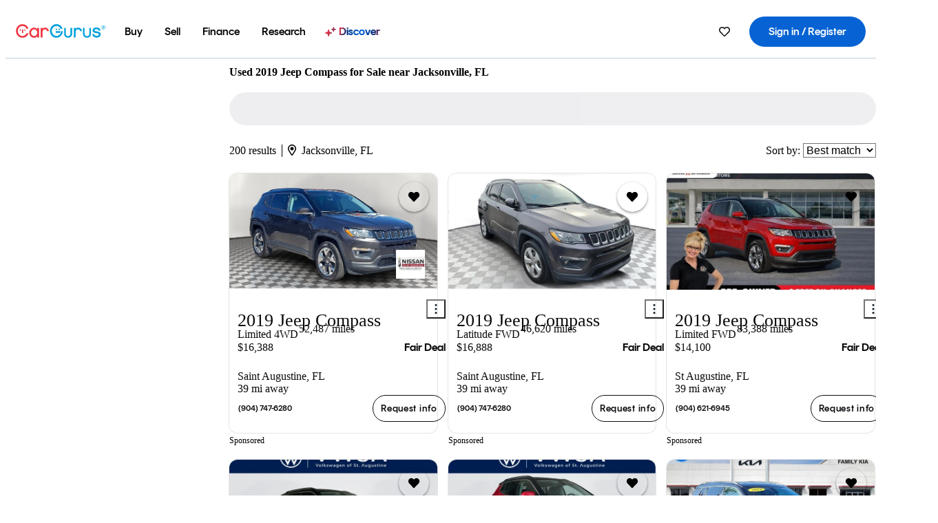

--- FILE ---
content_type: text/html;charset=UTF-8
request_url: https://www.cargurus.com/Cars/l-Used-2019-Jeep-Compass-Jacksonville-c28503_L4969
body_size: 73190
content:
<!DOCTYPE html>
<html class="cg-mobileHome" lang="en">
  <head>
  <script>
    !function(a,b,c,d,e){a.ddCaptchaOptions=e||null;var m=b.createElement(c),n=b.getElementsByTagName(c)[0];m.async=0,m.src=d,n.parentNode.insertBefore(m,n)}(window,document,"script","https://js.captcha-display.com/xhr_tag.js", { ajaxListenerPath: true, allowHtmlContentTypeOnCaptcha: true, disableAutoRefreshOnCaptchaPassed: true });
  </script>
        

                    <link as="image" rel="preload" fetchpriority="high"
                        href="https://static-assets.cargurus.com/images/site-cars/gfx/listings/no-image-placeholder_c80f77463a1c0559e4735b57ed1d96ec8ff77ec6bce5b247bb733c96e18316b7.svg"
                    />

                    <link as="image" rel="preload" fetchpriority="high"
                        href="https://static-assets.cargurus.com/images/site-cars/gfx/listings/no-image-placeholder_c80f77463a1c0559e4735b57ed1d96ec8ff77ec6bce5b247bb733c96e18316b7.svg"
                    />


  <link
        rel="preload"
        as="style"
        href="https://static.cargurus.com/bundles/css/cg_spa_desktop.entry.14a1f07701f49b3361379bc1162411f2.css" />

  <link
        rel="preload"
        as="style"
        href="https://static.cargurus.com/bundles/css/listing_search_desktop.entry.ef08bfcedf8f592baa63fc143ddbfb9c.css" />

    <link rel="stylesheet" media="all" href="https://static.cargurus.com/bundles/css/cg_spa_desktop.entry.14a1f07701f49b3361379bc1162411f2.css" type="text/css">
    <link rel="stylesheet" media="all" href="https://static.cargurus.com/bundles/css/app_shell.entry.cdd929b04c5c65b28b7db0a86f7b6e63.css" type="text/css">
    <link rel="stylesheet" media="all" href="https://static.cargurus.com/bundles/css/cg_theme_base_lite.entry.b179eeedd0c99b7d1d6318698b851875.css" type="text/css">

    <link rel="stylesheet" media="all" href="https://static.cargurus.com/bundles/css/cg_concrete_shim_backbay.entry.a4df486943bd1c63815254adb6ee4e86.css" type="text/css">
    <link rel="stylesheet" media="all" href="https://static.cargurus.com/bundles/css/cg_theme_chassis_backbay.entry.4a791f2dbf3d8da31e811eff2efb98a8.css" type="text/css">
    <link rel="stylesheet" media="all" href="https://static.cargurus.com/bundles/css/cg_seo_links.entry.8b60f2248e3a850f957225658e8a2d3b.css" type="text/css">

    <link rel="stylesheet" media="all" href="https://static.cargurus.com/bundles/css/cg_theme_consumer_listings_desktop.entry.72ca0fae2f280c41e29de78769b28d34.css" type="text/css">
    <link rel="stylesheet" media="all" href="https://static.cargurus.com/bundles/css/listing_search_desktop.entry.ef08bfcedf8f592baa63fc143ddbfb9c.css" type="text/css">


  <link
    rel="preload"
    as="script"
    href="https://js.datadome.co/tags.js" />

    <link
        rel="preload"
        as="script"
        href="https://static.cargurus.com/bundles/js/reactDLL.entry.5d7afeeaf36c7cc133e0.js" />

    <link
        rel="preload"
        as="script"
        href="https://static.cargurus.com/bundles/js/ravenDLL.entry.267d77c2e25b6e487670.js" />

    <link
        rel="preload"
        as="script"
        href="https://static.cargurus.com/bundles/js/listing_search_desktop.entry.en_US.1c7c5984.js" />
    <link
        rel="preload"
        as="script"
        href="https://static.cargurus.com/bundles/js/listing_search_desktop.entry_ef08bfcedf8f592baa63fc143ddbfb9c.js" />


        <link rel="preconnect" href="https://securepubads.g.doubleclick.net" />
        <link rel="preconnect" href="https://adservice.google.com" />
        <link rel="preconnect" href="https://www.google-analytics.com" />
        <link rel="preconnect" href="https://www.googletagmanager.com" />

    <script type="text/javascript" src="https://accounts.google.com/gsi/client" async></script>


    <meta charset="utf-8">
    <meta name="theme-color" content="#337ab7">



        <link rel="alternate" hreflang="x-default" href="https://www.cargurus.com/Cars/l-Used-2019-Jeep-Compass-Jacksonville-c28503_L4969" />

  <link rel="canonical" href="https://www.cargurus.com/Cars/l-Used-2019-Jeep-Compass-Jacksonville-c28503_L4969"/>
    <meta name="referrer" content="origin-when-crossorigin">

    <link rel="manifest" href="https://static-assets.cargurus.com/images/site-cars/gfx/reskin/manifest_69a6b2ae7f34e997e52c44bccf3044feaf93c88d2d6db6408c89b5c730cec765.webmanifest?v=2">

    <link rel="apple-touch-icon" sizes="57x57" href="https://static1.cargurus.com/gfx/reskin/logos/apple-touch-icon-57.png" />
    <link rel="apple-touch-icon" sizes="72x72" href="https://static1.cargurus.com/gfx/reskin/logos/apple-touch-icon-72.png" />
    <link rel="apple-touch-icon" sizes="114x114" href="https://static1.cargurus.com/gfx/reskin/logos/apple-touch-icon-114.png" />
    <link rel="apple-touch-icon" sizes="120x120" href="https://static1.cargurus.com/gfx/reskin/logos/apple-touch-icon-120.png" />
    <link rel="apple-touch-icon" sizes="152x152" href="https://static1.cargurus.com/gfx/reskin/logos/apple-touch-icon-152.png" />
    <link rel="apple-touch-icon" sizes="180x180" href="https://static1.cargurus.com/gfx/reskin/logos/apple-touch-icon-180.png" />
    <link rel="apple-touch-startup-image" href="https://static1.cargurus.com/gfx/reskin/logos/apple-touch-startup.png">

        <link rel="icon" sizes="16x16 32x32 48x48" href="https://static1.cargurus.com/gfx/icons/Favicon-48x48.png" />

    <link rel="icon" sizes="192x192" href="https://static1.cargurus.com/gfx/icons/Favicon-192x192.png" />

<script>
        window.disable_tracking = false;
        window.disable_ad_personalization = false;
  </script>


    <title data-cg-st="title">Used 2019 Jeep Compass for Sale near Jacksonville, FL - CarGurus</title>
    <meta name="description" content="Browse the best January 2026 deals on 2019 Jeep Compass vehicles for sale in Jacksonville, FL. Save $5,888 right now on a 2019 Jeep Compass on CarGurus." >
    <meta name="viewport" content="width=device-width, height=device-height, initial-scale=1, shrink-to-fit=no, viewport-fit=cover" >
        <meta http-equiv="Content-Type" content="text/html; charset=UTF-8"/>
        <meta http-equiv="pragma" content="no-cache"/>
        <meta http-equiv="cache-control" content="no-cache,no-store,must-revalidate"/>
        <meta http-equiv="expires" content="0"/>
        <meta http-equiv="Content-Script-Type" content="text/javascript"/>
        <meta http-equiv="content-language" content="en"/>
        <meta name="robots" content="noindex,nofollow">
    <meta name="envInfo"
        data-application-locale-id="en"
        data-application-url="https://www.cargurus.com"
        data-blackout-texas="true"
        data-country-code="US"
        data-device-os="DESKTOP"
        data-email-hash=""
        data-cleaned-email-hash-md5=""
        data-cleaned-email-hash-sha1=""
        data-cleaned-email-hash-sha256=""
        data-experience="DESKTOP"
        data-js-locale-id="en-us"
        data-language-tag="en"
        data-locale-id="en_US"
        data-locale-name="ENGLISH"
        data-locale-namespace="/Cars"
        data-logged-in="false"
        data-mobile-app="false"
        data-mobile-app-version=""
        data-production="true"
        data-seo-experiments-v2='{"SRP_REMOVE_BREADCRUMBS":"","EXPAND_SPT_EXPERIMENT2":"","SEOC_2936_CF_CHASSIS_2_US":"","SPT_REMOVE_FEATURED_LISTINGS":"","SEOC_4030_SRP_TITLE_TAG_TEST":"","SRP_ENTITY_FACTS_CAR_MODEL":"","SRP_CANONICAL_LOGIC":"","SPT_REMOVE_ADS_V2":"","SRP_NATIONWIDE_ZIP_MODAL":"","SEOC_3438_CAR_LEVEL_SORT_TEST":"","SEOC_2936_CF_CHASSIS_2_INTL":"","SEOC_3922_SRP_NO_GEO_SAMPLE_REVERSE_TEST":"","SEOC_3813_UK_MODEL_AUTOSHOW_OVERVIEW_TEST":"","SEOC_2352_SRP_IMAGES_HIGH_PRIORITY":"","SEOC_3346_BOUNCE_RATE_VALIDATION_2":"","UGC_RATING_BANNER":"","SEOC_3060_NO_GEO_NON_RELAXED":""}'
        data-service-name="site-cars"
        data-site-cars-k8s-deployment="true"
        data-cwv-perf-enabled="true"
        data-shopper-uuid=""
        data-uuid="L5Jh-3.135.188.100.1769349426688"
        data-hashed-uuid="3408A8BD8235780F8ED912A8DC98439E8960066784A20DFC43EA70A3CC372119"
        data-view-versions="[&quot;_DEFAULT_&quot;]"
        data-reporting-view-versions="[&quot;_DEFAULT_&quot;]"
        data-reporting-mvt="[]"
        data-mvt-experiments='{}'
        data-mvt-browser-id='f1edfec7-d963-40c9-b6e4-993cfadaba38'
    >

    <meta name="devInfo"
        data-action-class="com.cargurus.site.action.inventorylisting.listingsearch.ListingSearchStaticLoadAction"
        data-action-method="execute"
        data-feature-key="f:listings.l"
        data-build-id="site-cars-198208"
        data-deploymentloc="prod-ue1"
        data-production="true"
            data-sentry="https://0e1a93256b16472d9067a95b7c2017f7@sentry.io/100939"
        data-sentry-integrated="true"
        data-server-host-name="site-cars-na-cgsvc-98ff58c98-rn7fz"
        data-template="/listingSearch/listingSearch.ftl"
        data-view-version="_DEFAULT_"
        data-mvt=""
        data-log-cwv="false"
    >



  <script>
      googleTagDataLayer = [];
    </script>



    <script type="text/javascript" src="https://static.cargurus.com/bundles/js/cargurusFullStory.entry_d9b68a82a6d979002dd3cb53601c2017.js"  defer 
    ></script>



    <script type="text/javascript" src="https://static.cargurus.com/bundles/js/snowplowInit.entry_602f33ab202372238033a501d0d0161d.js"  defer async
    ></script>



<script type="text/javascript">
  
</script>

  </head>
  <body>
<script>
  window.ddjskey = 'C3D682D3F2321D709B3DA56E04E573';
  window.ddoptions = {};
</script>
<script type="text/javascript" src="https://js.datadome.co/tags.js"></script>
  <button id="skipToContent" class="skipLink">
    <span class="skipLinkContent">Skip to content</span>
  </button>
  <div class="headerNavSuperWrap">
  <nav class="headerNav withSandNav" id="headerNav" role="navigation" data-cg-it="app-shell-header">
    <div class="navWrapper headerFooterRedesign ">
      <a class="navLogo" href="https://www.cargurus.com/" data-cg-st="header-logo">
    <svg xmlns="http://www.w3.org/2000/svg" viewBox="0 0 291 46" class="cargurusLogo"><title>CarGurus Logo Homepage Link</title><g class="car" fill="#ef3742"><path d="M34.68 30.646c-2.463 5.439-7.44 8.672-13.239 8.672-8.313 0-15.035-7.286-15.035-16.266S13.179 6.785 21.441 6.785c6.004 0 10.827 3.181 13.239 8.672l.103.257h6.26l-.205-.616C38.066 6.374 30.626.987 21.441.987 9.844.987.454 10.839.454 23s9.39 22.065 20.987 22.065c9.082 0 16.523-5.439 19.396-14.162l.205-.616h-6.209l-.153.359zm24.784 8.826c-5.439 0-9.852-4.823-9.852-10.776 0-6.055 4.413-10.93 9.852-10.93s10.006 5.029 10.006 10.93c-.051 5.85-4.618 10.776-10.006 10.776m10.16-22.578a13.35 13.35 0 0 0-10.16-4.875c-8.877 0-15.856 7.286-15.856 16.626 0 9.288 6.979 16.574 15.856 16.574a13.297 13.297 0 0 0 10.16-4.926v4.156h5.798v-31.66h-5.798v4.105zm25.451-4.875a11.691 11.691 0 0 0-8.467 3.489v-2.72H80.81v31.66h6.004V25.206c0-4.413 3.181-7.594 7.594-7.594 3.746 0 6.312 2.206 6.927 5.901v.103l5.952-.051v-.154c-.82-6.979-5.438-11.392-12.212-11.392"/><path d="M20.107 18.228h3.9v11.443h-3.9V18.228z"/><circle cx="29.292" cy="19.973" r="2.258"/><circle cx="14.77" cy="19.973" r="2.258"/></g><g class="guru" fill="#00a0dd"><path d="M231.262 44.928c-7.532 0-12.999-5.467-12.999-12.999V13.131h5.267v18.797c0 4.686 3.108 7.835 7.732 7.835 4.594 0 7.68-3.149 7.68-7.835V13.131h5.319v18.797c-.001 7.534-5.468 13-12.999 13zm-61.269 0c-7.532 0-12.999-5.467-12.999-12.999V13.131h5.267v18.797c0 4.686 3.108 7.835 7.732 7.835 4.594 0 7.68-3.149 7.68-7.835V13.131h5.319v18.797c0 7.534-5.467 13-12.999 13zm92.98-20.543c-6.26-.975-7.389-1.796-7.389-3.489 0-2.155 2.874-3.848 6.517-3.848 3.797 0 6.312 1.693 6.927 4.567l.103.359h6.055l-.051-.513c-.667-6.158-5.644-10.006-12.982-10.006-8.621 0-12.52 4.977-12.52 9.596 0 6.106 4.721 8.005 12.367 9.082 7.389.975 7.954 2.463 7.954 4.31 0 2.258-2.463 4.567-7.235 4.567-4.362 0-7.543-2.104-8.159-5.439l-.051-.359h-6.004l.051.513c.872 6.619 6.414 10.93 14.162 10.93 7.8 0 13.034-4.208 13.034-10.468.049-7.185-5.492-8.673-12.779-9.802m-132.953-.718v5.285h13.188l.154-.257c.38-.817.656-1.679.821-2.566.168-.812.271-1.635.308-2.463H130.02z"/><path d="M146.851 23.667c-.308 8.826-6.671 15.497-14.727 15.497-8.415 0-15.291-7.286-15.291-16.164 0-8.929 6.876-16.215 15.291-16.215 5.696 0 10.571 3.233 13.085 8.672l.103.257h6.414l-.205-.616C148.494 6.375 140.899.782 132.125.782c-11.751 0-21.295 9.955-21.295 22.167s9.544 22.167 21.295 22.167a19.909 19.909 0 0 0 14.265-5.952 21.58 21.58 0 0 0 6.158-15.497h-5.697zM202.679 12.019a11.691 11.691 0 0 0-8.467 3.489v-2.72h-5.798v31.66h6.004V25.206c0-4.413 3.181-7.594 7.594-7.594 3.746 0 6.312 2.206 6.927 5.901v.103l5.952-.051v-.154c-.82-6.979-5.438-11.392-12.212-11.392M285.705 12.276a1.89 1.89 0 0 0-.192-.287 1.047 1.047 0 0 0-.242-.213 2.24 2.24 0 0 0 1.303-.737c.294-.373.447-.837.434-1.312a1.781 1.781 0 0 0-.676-1.513 3.47 3.47 0 0 0-2.095-.513h-2.353v7.312h1.279v-2.9h.648a.673.673 0 0 1 .316.057c.07.041.13.097.176.164l1.656 2.475a.422.422 0 0 0 .393.205h1.221l-1.869-2.736v-.002zm-1.598-1.099h-.943V8.685h1.074c.242-.005.483.02.718.073.17.038.33.113.467.221.119.099.208.23.257.377.055.172.081.352.078.533a1.22 1.22 0 0 1-.369.955 1.904 1.904 0 0 1-1.282.333z"/><circle cx="131.867" cy="17.663" r="2.36"/><circle cx="140.847" cy="17.663" r="2.36"/><path d="M284.457 17.445a6.088 6.088 0 1 1 6.089-6.089 6.094 6.094 0 0 1-6.089 6.089zm0-11.19a5.102 5.102 0 1 0 5.104 5.101 5.106 5.106 0 0 0-5.104-5.101z"/></g></svg>
      </a>
        <ul class="navMainLinks headerFooterRedesign sandNavMenu" role="menubar" data-sand-menu-bar data-cg-it="main-nav" data-hover-delay="300">
    <li class="links" role="none">




                <a id="wai_snm_cnl_buy" aria-haspopup="true" aria-expanded="false" class="sandMenuBarBtn menuToggle" role="menuitem" href="/Cars/forsale" tabindex="0">
<span data-sand-menu-bar-text>Buy</span>        </a>


    <div class="dropdownBody" role="menu" aria-labelledby="wai_snm_cnl_buy" data-sand-submenu>
        <div class="dropdownBodyContent">
    <div class="dropdownSubMenu">
        
        <ul class="dropdownSubMenuList" role="menu">
    <li class="" role="none">
                    <a
href="/Cars/forsale" class="sandSubMenuLink " role="menuitem" data-first-char="u" tabindex="-1"    >
<span data-sand-menu-bar-text>Used cars</span></a>
    </li>
    <li class="" role="none">
                    <a
href="/Cars/new/" class="sandSubMenuLink " role="menuitem" data-first-char="n" tabindex="-1"    >
<span data-sand-menu-bar-text>New cars</span></a>
    </li>
    <li class="" role="none">
                    <a
href="/Cars/certified_pre_owned" class="sandSubMenuLink " role="menuitem" data-first-char="c" tabindex="-1"    >
<span data-sand-menu-bar-text>Certified pre-owned</span></a>
    </li>
        </ul>
    </div>
    <div class="dropdownSubMenu">
        
        <ul class="dropdownSubMenuList" role="menu">
    <li class="" role="none">
                    <a
href="/shop/start-your-purchase-online?sourceContext=navigationMenu" class="sandSubMenuLink " role="menuitem" data-first-char="s" tabindex="-1"    >
<span data-sand-menu-bar-text>Start your purchase online</span></a>
    </li>
    <li class="" role="none">
                    <a
href="/shop/dealerships-near-me" class="sandSubMenuLink " role="menuitem" data-first-char="d" tabindex="-1"    >
<span data-sand-menu-bar-text>Dealerships near me</span></a>
    </li>
        </ul>
    </div>
        </div>
    </div>
    </li>
    <li class="links" role="none">




                <a id="wai_snm_cnl_sell" aria-haspopup="true" aria-expanded="false" class="sandMenuBarBtn menuToggle" role="menuitem" href="/sell-car/?pid=SellMyCarDesktopHeader" tabindex="-1">
<span data-sand-menu-bar-text>Sell</span>        </a>


    <div class="dropdownBody" role="menu" aria-labelledby="wai_snm_cnl_sell" data-sand-submenu>
        <div class="dropdownBodyContent">
                    <div class="sandSpacer" data-content="Buy" role="none" aria-hidden="true"></div>
    <div class="dropdownSubMenu">
        
        <ul class="dropdownSubMenuList" role="menu">
    <li class="" role="none">
                    <a
href="/sell-car/?pid=SellMyCarDesktopHeader" class="sandSubMenuLink " role="menuitem" data-first-char="s" tabindex="-1"    >
<span data-sand-menu-bar-text>Sell my car</span></a>
    </li>
    <li class="" role="none">
                    <a
href="/research/car-valuation" class="sandSubMenuLink " role="menuitem" data-first-char="c" tabindex="-1"    >
<span data-sand-menu-bar-text>Car values</span></a>
    </li>
    <li class="" role="none">
                    <a
href="/sell-car/#faq-section" class="sandSubMenuLink " role="menuitem" data-first-char="s" tabindex="-1"    >
<span data-sand-menu-bar-text>Sell my car FAQs</span></a>
    </li>
        </ul>
    </div>
        </div>
    </div>
    </li>
    <li class="links" role="none">




                <a id="wai_snm_cnl_finance" aria-haspopup="true" aria-expanded="false" class="sandMenuBarBtn menuToggle" role="menuitem" href="/Cars/finance" tabindex="-1">
<span data-sand-menu-bar-text>Finance</span>        </a>


    <div class="dropdownBody" role="menu" aria-labelledby="wai_snm_cnl_finance" data-sand-submenu>
        <div class="dropdownBodyContent">
                    <div class="sandSpacer" data-content="Buy" role="none" aria-hidden="true"></div>
                    <div class="sandSpacer" data-content="Sell" role="none" aria-hidden="true"></div>
    <div class="dropdownSubMenu">
        
        <ul class="dropdownSubMenuList" role="menu">
    <li class="" role="none">
                    <a
href="/Cars/finance" class="sandSubMenuLink " role="menuitem" data-first-char="p" tabindex="-1"    >
<span data-sand-menu-bar-text>Prequalify for financing</span></a>
    </li>
    <li class="" role="none">
                    <a
href="/Cars/finance#educationalVideoPortal" class="sandSubMenuLink " role="menuitem" data-first-char="h" tabindex="-1"    >
<span data-sand-menu-bar-text>How does it work?</span></a>
    </li>
    <li class="" role="none">
                    <a
href="/Cars/finance#financing-faq-contact" class="sandSubMenuLink " role="menuitem" data-first-char="f" tabindex="-1"    >
<span data-sand-menu-bar-text>Financing FAQs</span></a>
    </li>
        </ul>
    </div>
        </div>
    </div>
    </li>
    <li class="links" role="none">




                <a id="wai_snm_cnl_research" aria-haspopup="true" aria-expanded="false" class="sandMenuBarBtn menuToggle" role="menuitem" href="/research" tabindex="-1">
<span data-sand-menu-bar-text>Research</span>        </a>


    <div class="dropdownBody" role="menu" aria-labelledby="wai_snm_cnl_research" data-sand-submenu>
        <div class="dropdownBodyContent">
                    <div class="sandSpacer" data-content="Buy" role="none" aria-hidden="true"></div>
                    <div class="sandSpacer" data-content="Sell" role="none" aria-hidden="true"></div>
                    <div class="sandSpacer" data-content="Finance" role="none" aria-hidden="true"></div>
    <div class="dropdownSubMenu">
        
        <ul class="dropdownSubMenuList" role="menu">
    <li class="" role="none">
                    <a
href="/research" class="sandSubMenuLink " role="menuitem" data-first-char="t" tabindex="-1"    >
<span data-sand-menu-bar-text>Test drive reviews</span></a>
    </li>
    <li class="" role="none">
                    <a
href="/research/price-trends" class="sandSubMenuLink " role="menuitem" data-first-char="p" tabindex="-1"    >
<span data-sand-menu-bar-text>Price trends</span></a>
    </li>
    <li class="" role="none">
                    <a
href="/research/articles" class="sandSubMenuLink " role="menuitem" data-first-char="t" tabindex="-1"    >
<span data-sand-menu-bar-text>Tips & advice</span></a>
    </li>
        </ul>
    </div>
    <div class="dropdownSubMenu">
        
        <ul class="dropdownSubMenuList" role="menu">
    <li class="" role="none">
                    <a
href="/shop/electric-cars" class="sandSubMenuLink " role="menuitem" data-first-char="e" tabindex="-1"    >
<span data-sand-menu-bar-text>Electric cars</span></a>
    </li>
    <li class="" role="none">
                    <a
href="/research/compare" class="sandSubMenuLink " role="menuitem" data-first-char="c" tabindex="-1"    >
<span data-sand-menu-bar-text>Compare cars</span></a>
    </li>
        </ul>
    </div>
        </div>
    </div>
    </li>
    <li class="links" role="none">
                <div class="discoverWrapper">
                        <a
href="/discover" class="sandMenuLink discoverMenuLink" role="menuitem" data-first-char="d" tabindex="-1"    >
                        <svg width="16" height="14" viewBox="0 0 16 14" fill="none" xmlns="http://www.w3.org/2000/svg" class="discoverIcon">
                            <path fill-rule="evenodd" clip-rule="evenodd" d="M5.08644 3.76318C5.42567 3.76318 5.71977 3.99791 5.79498 4.3287L6.19703 6.09677C6.38297 6.91455 7.02154 7.55312 7.83933 7.73907L9.60737 8.14112C9.93814 8.21633 10.1729 8.51043 10.1729 8.84966C10.1729 9.1889 9.93814 9.483 9.60737 9.55821L7.83933 9.96026C7.02154 10.1462 6.38297 10.7848 6.19703 11.6026L5.79498 13.3706C5.71977 13.7014 5.42567 13.9361 5.08644 13.9361C4.74721 13.9361 4.4531 13.7014 4.3779 13.3706L3.97585 11.6026C3.7899 10.7848 3.15134 10.1462 2.33355 9.96026L0.565503 9.55821C0.234739 9.483 0 9.1889 0 8.84966C0 8.51043 0.234739 8.21633 0.565503 8.14112L2.33355 7.73907C3.15134 7.55312 3.7899 6.91455 3.97585 6.09677L4.3779 4.3287C4.4531 3.99791 4.74721 3.76318 5.08644 3.76318Z" fill="url(#paint0_linear_352_109)"/>
                            <path fill-rule="evenodd" clip-rule="evenodd" d="M12.3008 0.0639648C12.5475 0.0639648 12.7614 0.234678 12.8161 0.475254L13.1085 1.76112C13.2437 2.35587 13.7081 2.82028 14.3029 2.95552L15.5887 3.24792C15.8293 3.30261 16 3.51651 16 3.76322C16 4.00994 15.8293 4.22384 15.5887 4.27853L14.3029 4.57093C13.7081 4.70617 13.2437 5.17058 13.1085 5.76534L12.8161 7.05121C12.7614 7.29176 12.5475 7.46248 12.3008 7.46248C12.0541 7.46248 11.8402 7.29176 11.7855 7.05121L11.4931 5.76534C11.3578 5.17058 10.8934 4.70617 10.2987 4.57093L9.01282 4.27853C8.77226 4.22384 8.60154 4.00994 8.60154 3.76322C8.60154 3.51651 8.77226 3.30261 9.01282 3.24792L10.2987 2.95552C10.8934 2.82028 11.3578 2.35587 11.4931 1.76112L11.7855 0.475254C11.8402 0.234678 12.0541 0.0639648 12.3008 0.0639648Z" fill="url(#paint1_linear_352_109)"/>
                            <defs>
                                <linearGradient id="paint0_linear_352_109" x1="-9.5" y1="7" x2="165.414" y2="32.0445" gradientUnits="userSpaceOnUse">
                                    <stop offset="0.0435764" stop-color="#F5333F"/>
                                    <stop offset="0.264441" stop-color="#05317B"/>
                                    <stop offset="0.485597" stop-color="#0763D3"/>
                                    <stop offset="0.538489" stop-color="#EAF6FE"/>
                                    <stop offset="0.591368" stop-color="#0763D3"/>
                                    <stop offset="0.754832" stop-color="#05317B"/>
                                    <stop offset="1" stop-color="#F5333F"/>
                                </linearGradient>
                                <linearGradient id="paint1_linear_352_109" x1="-9.5" y1="7" x2="165.414" y2="32.0445" gradientUnits="userSpaceOnUse">
                                    <stop offset="0.0435764" stop-color="#F5333F"/>
                                    <stop offset="0.264441" stop-color="#05317B"/>
                                    <stop offset="0.485597" stop-color="#0763D3"/>
                                    <stop offset="0.538489" stop-color="#EAF6FE"/>
                                    <stop offset="0.591368" stop-color="#0763D3"/>
                                    <stop offset="0.754832" stop-color="#05317B"/>
                                    <stop offset="1" stop-color="#F5333F"/>
                                </linearGradient>
                            </defs>
                        </svg>
<span data-sand-menu-bar-text>Discover</span></a>
                    <div class="discoveryHoverTooltip">
                        <div class="discoveryTooltipContent">
                            The latest way to shop:<br>smarter research, better<br>listings.
                        </div>
                        <div class="discoveryTooltipArrow"></div>
                    </div>
                </div>
    </li>
        </ul>
  <ul class="navRightLinks headerFooterRedesign" role="menu" data-cg-it="right-nav-links">
    <li role="menuitem">



	<div data-sand-tooltip data-placement="bottom">
        <span
            aria-describedby="savedListingsButton"
            class="cgds_tooltip_wrapper"
            tabIndex="0"
        >
                            <a class="menuToggle headerFooterRedesign" href="/Cars/inventorylisting/mySaved.action?pid=sl_navbar" aria-label="Saved Cars">
    <svg xmlns="http://www.w3.org/2000/svg" aria-hidden="true" aria-label="" focusable="false" data-prefix="far" data-icon="heart" class="svg-inline--fa fa-heart fa-w-16 navIcon headerFooterRedesign" role="img" viewBox="0 0 512 512"><path fill="currentColor" d="M458.4 64.3C400.6 15.7 311.3 23 256 79.3 200.7 23 111.4 15.6 53.6 64.3-21.6 127.6-10.6 230.8 43 285.5l175.4 178.7c10 10.2 23.4 15.9 37.6 15.9 14.3 0 27.6-5.6 37.6-15.8L469 285.6c53.5-54.7 64.7-157.9-10.6-221.3zm-23.6 187.5L259.4 430.5c-2.4 2.4-4.4 2.4-6.8 0L77.2 251.8c-36.5-37.2-43.9-107.6 7.3-150.7 38.9-32.7 98.9-27.8 136.5 10.5l35 35.7 35-35.7c37.8-38.5 97.8-43.2 136.5-10.6 51.1 43.1 43.5 113.9 7.3 150.8z"/></svg>
      </a>


        </span>
        <span
            id="savedListingsButton"
            class="cgds_tooltip"
            role='tooltip'
            aria-hidden="true"
        >
            Saved cars & searches
            <span
                data-popper-arrow
                class="cgds_tooltip_arrow"
            >
                <svg width='100%' viewBox='0 -1 20 10'>
                    <polygon points='0,10 20,10 10,0' />
                </svg>
            </span>
        </span>
    </div>
    </li>
    <li role="menuitem">
  <a href="/Cars/sso/login?redirectUrl=%2FCars%2Fl-Used-2019-Jeep-Compass-Jacksonville-c28503_L4969" id="sign-in-prominent" class="prominentSignIn headerFooterRedesign" title="Sign in / Register" data-cg-ft="nav-menu-sign-in">
    <svg aria-hidden="true" focusable="false" data-prefix="far" data-icon="user-circle" class="svgStyle headerFooterRedesign" role="img" aria-label="user icon" xmlns="http://www.w3.org/2000/svg" viewBox="0 0 496 512" ><path fill="#0277BB" d="M248 104c-53 0-96 43-96 96s43 96 96 96 96-43 96-96-43-96-96-96zm0 144c-26.5 0-48-21.5-48-48s21.5-48 48-48 48 21.5 48 48-21.5 48-48 48zm0-240C111 8 0 119 0 256s111 248 248 248 248-111 248-248S385 8 248 8zm0 448c-49.7 0-95.1-18.3-130.1-48.4 14.9-23 40.4-38.6 69.6-39.5 20.8 6.4 40.6 9.6 60.5 9.6s39.7-3.1 60.5-9.6c29.2 1 54.7 16.5 69.6 39.5-35 30.1-80.4 48.4-130.1 48.4zm162.7-84.1c-24.4-31.4-62.1-51.9-105.1-51.9-10.2 0-26 9.6-57.6 9.6-31.5 0-47.4-9.6-57.6-9.6-42.9 0-80.6 20.5-105.1 51.9C61.9 339.2 48 299.2 48 256c0-110.3 89.7-200 200-200s200 89.7 200 200c0 43.2-13.9 83.2-37.3 115.9z"></path></svg>
    <span class="navTitle">Sign in / Register</span>
  </a>
      <div class="dropdownBody" role="menu" id="account-menu-content" data-cg-ft="account-menu-content" aria-label="Account menu options">
  <ul>

        <li id="header-my-account" role="menuitem">
          <a href="/Cars/myAccount/accountSettings">
            My account
          </a>
        </li>

      <li role="menuitem">
        <a href="/Cars/inventorylisting/mySaved.action#searches">
          Saved searches
          <span class="badge" id="saved-searches-count-badge" style="display:none;" hidden aria-hidden="true"></span>
        </a>
      </li>

      <li role="menuitem">
          <a href="/Cars/inventorylisting/mySaved.action#listings" data-cg-ft="account-menu-saved-listings-link">
              Saved cars
              <span class="badge" id="saved-listings-count-badge" data-cg-ft="account-menu-saved-listings-count" style="display:none;" hidden aria-hidden="true"></span>
          </a>
      </li>

      <li role="menuitem">
        <a href="/Cars/myAccount/recommendedCars?pid=site&c=navbar">
          Recommended cars
        </a>
      </li>

      <li role="menuitem">
        <a href="/Cars/myAccount/recentlyViewed?pid=site&c=navbar">
          Browsing history
        </a>
      </li>


      <li role="menuitem">
        <a href="/Cars/finance/landing/dashboard.action">
          Financing dashboard
        </a>
      </li>


                 <li role="menuitem" class="localizationPicker">
        <button aria-haspopup="listbox" aria-expanded="false" id="location-menu-control" class="menuToggle" aria-label="Country Selector EN Selected">
          <span class="labelWrap">
            <i class="flag-icon flag-icon-us" aria-hidden="true"></i>
            <span class="nav-item-text visible">United States (EN)</span>
          </span>
    <svg xmlns="http://www.w3.org/2000/svg" aria-hidden="true" aria-label="" focusable="false" data-prefix="far" data-icon="chevron-down" class="chevron visible" role="img" viewBox="0 0 448 512" height="0.75em" width="0.75em"><path fill="currentColor" d="M441.9 167.3l-19.8-19.8c-4.7-4.7-12.3-4.7-17 0L224 328.2 42.9 147.5c-4.7-4.7-12.3-4.7-17 0L6.1 167.3c-4.7 4.7-4.7 12.3 0 17l209.4 209.4c4.7 4.7 12.3 4.7 17 0l209.4-209.4c4.7-4.7 4.7-12.3 0-17z"></path></svg>
        </button>
        <div class="dropdownBody" id="location-menu-content" role="menu" aria-label="Country Selector">
  <ul>


      <li role="menuitem">
        <a href="https://www.cargurus.com/?pid=countryPicker">
          <span class="labelWrap">
            <i class="flag-icon flag-icon-us"></i>
            United States (EN)
          </span>
          <i class="far fa-check"></i>
        </a>
      </li>


      <li role="menuitem">
        <a href="https://www.cargurus.com/es/l-2019-Jeep-Compass-Usados-Jacksonville-c28503_L4969?pid=countryPicker">
          <span class="labelWrap">
            <i class="flag-icon flag-icon-us"></i>
            Estados Unidos (ES)
          </span>
          
        </a>
      </li>


      <li role="menuitem">
        <a href="https://www.cargurus.ca/?pid=countryPicker">
          <span class="labelWrap">
            <i class="flag-icon flag-icon-ca"></i>
            Canada (EN)
          </span>
          
        </a>
      </li>


      <li role="menuitem">
        <a href="https://www.cargurus.ca/fr?pid=countryPicker">
          <span class="labelWrap">
            <i class="flag-icon flag-icon-ca"></i>
            Canada (FR)
          </span>
          
        </a>
      </li>


      <li role="menuitem">
        <a href="https://www.cargurus.co.uk/?pid=countryPicker">
          <span class="labelWrap">
            <i class="flag-icon flag-icon-gb"></i>
            United Kingdom 
          </span>
          
        </a>
      </li>
  </ul>
        </div>
    </li>


  </ul>

      </div>
    </li>
  </ul>
    </div>
  </nav>
  </div>
    <div id="p2p-navbar-banner"></div>

      <div class="breadcrumbsAdsWrapper">
  <div class="cg-siteHeader-leaderBoardWrap">
        <div id="leaderboardWrapper" class="leaderboardWrapper"></div>
  </div>
      </div>
      <main class="content desktopTilesContent" id="main">
  <meta name="snowplow-page-context" data-page-type="srp" data-page-sub-type="" />
    
            <meta name="userSegmentationInfo"
                data-first-time-user="false"
                data-is-paid-referral="false">
    <div style="display:none">
        <svg id="star-icon--full" viewBox="0 0 576 512"><path fill="currentColor" d="M259.3 17.8L194 150.2 47.9 171.5c-26.2 3.8-36.7 36.1-17.7 54.6l105.7 103-25 145.5c-4.5 26.3 23.2 46 46.4 33.7L288 439.6l130.7 68.7c23.2 12.2 50.9-7.4 46.4-33.7l-25-145.5 105.7-103c19-18.5 8.5-50.8-17.7-54.6L382 150.2 316.7 17.8c-11.7-23.6-45.6-23.9-57.4 0z"></path></svg>
        <svg id="star-icon--half" viewBox="0 0 576 512"><path fill="currentColor" d="M288 0c-11.4 0-22.8 5.9-28.7 17.8L194 150.2 47.9 171.4c-26.2 3.8-36.7 36.1-17.7 54.6l105.7 103-25 145.5c-4.5 26.1 23 46 46.4 33.7L288 439.6V0z"></path></svg>
    </div>
    <style>
.starRating {display: flex;}
.starRating .svg-inline--fa {display: inline-block;font-size: inherit;height: 14px;overflow: visible;vertical-align: -0.125em;padding-left: .0625em;padding-right: .0625em;}
.starRating .svg-inline--fa.fa-w-18 {width: 14px;}
.cg-star {color: #ffb100;}
.cg-star.disabled,.cg-star.empty {color: #c2ccd4;}
.halfStarWrap {color: #c2ccd4;display: -webkit-inline-box;display: -ms-inline-flexbox;display: inline-flex;vertical-align: -0.125em;}
.cg-star.half {position: absolute;}
.starRating svg {vertical-align: text-bottom;}
.starRating .starLink {cursor: pointer;}    </style>

<style>
.autoshow-static-container {
    padding: 130px 45px 35px 45px;
    width: 100%;
}

.autoshow-tabs {
    display: flex;
    border-bottom: 1px solid #e0e0e0;
    margin-bottom: 24px;
}

.autoshow-tab {
    padding: 12px;
    border-bottom: 2px solid transparent;
    font-size: 16px;
    color: #5e6976;
}

.autoshow-tab.active {
    color: #0763d3;
    border-bottom-color: #0763d3;
    font-weight: 500;
}

.autoshow-panel {
    display: none;
}

.autoshow-panel.active {
    display: block;
}

/* Overview styles */
.autoshow-overview-content {
    max-width: 100%;
}

.autoshow-overview-title {
    margin-bottom: 24px;
    font-size: 20px;
    color: #1a1a1a;
}

.autoshow-overview-image {
    float: right;
    width: 350px;
    height: 250px;
    margin: 0 0 16px 24px;
    border-radius: 8px;
    display: block;
}

.autoshow-overview-text {
    margin-bottom: 24px;
}


.autoshow-overview-text h2 {
    margin-top: 32px;
    margin-bottom: 16px;
}

.autoshow-overview-text h3 {
    font-weight: 600;
    margin-bottom: 12px;
}

.autoshow-overview-text p {
    margin-bottom: 16px;
}

.autoshow-overview-text ul,
.autoshow-overview-text ol {
    margin-left: 24px;
    margin-bottom: 16px;
}

.autoshow-overview-text li {
    margin-bottom: 8px;
}

/* Reviews styles */
.autoshow-reviews-content {
    max-width: 100%;
}

.autoshow-reviews-header {
    display: flex;
    align-items: center;
    gap: 12px;
    margin-bottom: 24px;
}

.autoshow-star-icon {
    flex-shrink: 0;
}

.autoshow-reviews-overall {
    font-size: 24px;
    font-weight: 600;
    margin: 0;
}

.autoshow-reviews-count {
    font-size: 16px;
    color: #0d1722;
}

.autoshow-reviews-section-title {
    font-size: 20px;
    font-weight: 600;
    margin-bottom: 12px;
}

.autoshow-reviews-customers-say {
    margin-bottom: 32px;
}

.autoshow-reviews-summary {
    font-size: 16px;
    line-height: 1.6;
    color: #333;
    margin-bottom: 8px;
}

.autoshow-reviews-disclaimer {
    font-size: 12px;
    color: #5e6976;
}

.autoshow-reviews-mentions {
    margin-bottom: 32px;
}

.autoshow-reviews-mentions-list {
    display: flex;
    flex-wrap: wrap;
    gap: 12px;
}

.autoshow-reviews-mention-badge {
    padding: 5px 12px;
    border: 1px solid #79828d;
    border-radius: 4px;
    font-size: 14px;
}

.autoshow-reviews-list {
    display: grid;
    grid-template-columns: repeat(auto-fill, minmax(300px, 500px));
    gap: 24px;
}

.autoshow-review-header {
    display: flex;
    align-items: flex-start;
    gap: 12px;
    margin-bottom: 8px;
}

.autoshow-review-author-info {
    flex: 1;
}

.autoshow-review-author-name {
    font-size: 16px;
    font-weight: 600;
    color: #1a1a1a;
    margin-bottom: 4px;
}

.autoshow-review-stars {
    display: flex;
    align-items: center;
    gap: 4px;
}

.autoshow-review-star {
    fill: #e0e0e0;
}

.autoshow-review-star.filled {
    fill: #04a3fd;
}

.autoshow-review-rating-text {
    font-size: 14px;
    margin-left: 4px;
    font-weight: 500;
}

.autoshow-review-meta {
    font-size: 14px;
    margin-bottom: 8px;
}

.autoshow-review-meta span:not(:last-child)::after {
    content: " ";
}

.autoshow-review-text {
    font-size: 16px;
    line-height: 1.6;
    color: #333;
    white-space: pre-wrap;
}

/* FAQ styles */
.autoshow-faq-title {
    margin-bottom: 24px;
    font-size: 22px;
}

.autoshow-faq-list {
    display: flex;
    flex-direction: column;
    gap: 16px;
}

.autoshow-faq-item {
}

.autoshow-faq-question {
    margin-bottom: 12px;
    font-size: 18px;
}
</style>

    <div id="cargurus-listing-search">



    <style>
.listingSearchWrap {display: flex;flex-direction: column;align-items: flex-start;}
.listingSearchHeader {display: flex;align-items: center;            margin-top: -12px;
padding: 0rem 0rem 0.25rem 0rem;}
.contentWrapper {display: flex;flex-direction: row;align-items: flex-start;width: 100%;position: relative;}
.listingSearchHeader > h1 {font-weight: 400;font-size: 1.5rem;}
.listingSearchHeader > h1 > em {color: #638193;font-style: normal;}
.leftPanelWrapper {display: flex;            flex: 0 0 300px;
flex-direction: column;            max-width: 300px;
}
.listingSearchWrap-leftPanel {width: 300px;border: 1px solid #cccccc;border-radius: 2px;padding: 0.5rem;}
.fullWidth {width: 100%;}
.searchPanel {border: 1px solid #cccccc;border-radius: 2px;padding: 0.5rem;margin-bottom: 0.625rem;}
        .whiteSearchPanel {
            background-color: white;
        }

.searchPanel select, .searchPanel input {height: 2em;background-color: #fff;border: 1px solid #ccc;border-radius: 0.3em;box-shadow: inset 0 1px 1px rgba(0, 0, 0, 0.075);margin-bottom: 0.625rem;box-sizing: border-box;min-width: 0;}
.searchPanel input {padding: 0rem 0.4375rem 0rem 0.4375rem;}
.searchPanel select:disabled {background-color: #dadede;color: #000000;}
.searchPanel button {background-color: #0277bd;border: 1px solid transparent;border-radius: 2px;color: #fff;display: inline-block;position: relative;cursor: pointer;font-size: 1.125rem;padding-top: 0.9375em;padding-bottom: 0.9375em;padding-right: 1.25em;padding-left: 1.25em;            width: 100%;
}
.searchPanel label {display: block;font-weight: 700;margin-bottom: 0.625rem;}
.searchPanel .inlineLabel > *:first-child {flex: 1;}
.searchPanel .inlineLabel > *:last-child {flex: 2;}
.searchPanel .row {display: flex;align-items: center;}
.searchPanel .carPicker select {width: 100%;}
.searchPanel .yearSelectors {display: flex;flex-direction: row;align-items: baseline;}
.searchPanel .yearSelectors select {flex: 1;}
.searchPanel .yearSelectors span {margin: 0 0.5em;}
.searchPanelCollapsed {border: 1px solid #cccccc;border-radius: 2px;padding: 0.5rem;margin-bottom: 0.625rem;}
.searchPanelCollapsed .collapsedPanelHeader {          margin: .3125em 0 .3125em 0.25em;
}
.searchPanelCollapsed .collapsedPanelHeader span {margin: .5em 7.375em 0 0;font-size: 1.25em;}
.searchPanelCollapsed .collapsedPanelHeader button {width: 1.25em;max-width: 1.25em;height: 1.25em;max-height: 1.25em;margin-bottom: .1875em;background-color: transparent;}
.searchPanelCollapsed .collapsedPanelHeader .expandButton {width: 17.5px;box-sizing: border-box;display: inline-block;font-size: inherit;height: 20px;overflow: visible;vertical-align: -0.125em;}
.saveSearchPanel {border: 1px solid #ccc;margin-bottom: 0.625rem;border-radius: 5px;padding: 0.9375rem;}
.saveSearch {display: flex;justify-content: space-between;align-items: center;}
.saveSearch button {background-color: #008002;border-radius: 2px;border: 1px solid transparent;color: #ffffff;cursor: pointer;display: inline-block;font-size: 0.875rem;padding-bottom: 0.5em;padding-left: 1.25em;padding-right: 1.25em;padding-top: 0.5em;position: relative;}
.searchName {color: #527d89;font-size: 1.125em;font-weight: 700;}
.subscribePanel {background-color: #cceaff;margin-bottom: 10px;color: #0a0a0a;font-size: .875rem;text-align: center;padding: 1rem 2rem;}
.subscribe {display: -webkit-box;display: -ms-flexbox;display: flex;-webkit-box-align: center;-ms-flex-align: center;align-items: center;-webkit-box-pack: center;-ms-flex-pack: center;justify-content: center;font-weight: 700;}
.subscribe input {padding: .3125rem;margin: 0 0.5rem;font-size: 1rem;border: 1px solid #818D98;height: 30px;padding: 0 10px;}
.subscribe button {border: 1px solid transparent;border-radius: 2px;display: inline-block;position: relative;cursor: pointer;font-size: 1rem;background-color: #006598;color: #fff;padding: 0 0.75rem;height: 30px;}
.subscribe button.marginLeft {margin-left: 0.5rem;}
.disclaimer {font-size: .75rem;color: #0a0a0a;text-align: center;font-style: italic;margin: .3125rem 0;}
.disclaimer a {color: inherit;}
.searchForms {padding: 0.5rem;}
.searchForms select, .searchForms input[type="tel"] {height: 2em;background-color: #ffffff;border: 1px solid #cccccc;border-radius: 0.3em;box-shadow: inset 0 1px 1px rgba(0, 0, 0, 0.075);margin-bottom: 0.625rem;box-sizing: border-box;min-width: 0;}
.searchForms select:disabled {background-color: #dadede;color: #000000;}
.tabGroup {display: inline-block;width: 100%;box-sizing: border-box;font-size: 1em;}
.tabList {align-content: stretch;background-color: #ffffff;border: 1px solid #cdd2d2;display: flex;flex-direction: row;justify-content: space-evenly;margin: 0 0 1rem;width: 100%;}
.tabList.main {align-content: stretch;background-color: #ffffff;border: 1px solid #cdd2d2;display: flex;flex-direction: row;justify-content: space-evenly;margin: 0 0 0.5rem;width: 100%;}
.tab {cursor: pointer;border-right: 0.1rem solid #cdd2d2;color: #000;display: flex;flex-grow: 1;height: 100%;justify-content: center;text-align: center;padding: 0.4rem 0;}
.tabList.main .tab {border-right: 1px solid #cdd2d2;color: #006598;padding: 0.6rem 0;}
        .tabList.main .tab:last-child,
.tab:last-child {border-right: none;}
.tabList .tab.selected {background-color: #006598;color: #ffffff;}
.sortContainer {height: 40px;margin-bottom: 0.75em;}
.listingSearchWrap-rightPanel {align-self: stretch;flex: 1 1 auto;margin-left: 24px;overflow-x: hidden;overflow-y: auto;padding-left: 1px;}
.desktopTilesContainer {display: -webkit-box;display: -webkit-flex;display: flex;flex-wrap: wrap;-webkit-flex-wrap: wrap;padding: 0 2px 0 0;margin-right: -16px;}
        .tileWrapper {
            margin-right: 1rem;
            flex: 1 1 250px;
            min-width: 30%;
margin-bottom: 20px;        }

.srpMargins {margin-left: 10px;margin-right: 10px;}


.titleWrap h4 .popoverWrapper {margin-left: 0.25rem;}
.propertyList {display: none;}
svg.icon {color: var(--silver-a11y);height: 12px;width: 12px;}
.heartStroke {fill: #324054;}
.iconNotSaved {fill: transparent;}

.titleWrap {margin-top: .5em;grid-column: 1/7;grid-row: 1/2;width: calc(100%);}
.metaWrap {grid-column: 5/7;grid-row: 3/4;justify-self: self-end;text-align: right;font-size: .875rem;}
.avatar {position: relative;display: inline-block;max-width: 100%;font-size: 1em;}
.badge {color: #ffffff;background: #707070;font-size: 0.75rem;display: inline-block;padding: 0.25rem 0.5rem 0.25rem 0.5rem;}
.dealArrowLabelWrap {display: inline-flex;align-items: center;}
svg.dealArrow {vertical-align: middle;width: 31px;height: 31px;}
.uncertainPath,.newCarPath,.noPricePath {opacity: 0;fill: #fff;}
.dealLabel {color: #0a0a0a;font-weight: 700;line-height: 1;white-space: nowrap;font-size: 16px;margin-left: 5px;}
.dealLabel .black {color: #000;}
.great .dealLabel,svg.dealArrow.great {color: #006b00;}
.great {color: #006b00;}
.great svg.dealArrow {transform: rotate(-90deg);}
.great svg.dealRatingIcon {transform: rotate(-90deg);}
.good .dealLabel,svg.dealArrow.good {color: #009b00;}
.good {color: #009b00;}
.good svg.dealArrow {transform: rotate(-45deg);}
.good svg.dealRatingIcon {transform: rotate(-45deg);}
.fair .dealLabel,svg.dealArrow.fair {color: #00bd00;}
.fair {color: #00bd00;}
.fair svg.dealArrow {transform: rotate(0deg);}
.fair svg.dealRatingIcon {transform: rotate(0deg);}
.high .dealLabel,svg.dealArrow.high {color: #ff8400;}
.high{color: #ff8400;}
.high svg.dealArrow {transform: rotate(45deg);}
.high svg.dealRatingIcon {transform: rotate(45deg);}
.overpriced .dealLabel,svg.dealArrow.overpriced {color: #f60000;}
.overpriced {color: #f60000;}
.overpriced svg.dealArrow {transform: rotate(90deg);}
.overpriced svg.dealRatingIcon {transform: rotate(90deg);}
.uncertain .dealLabel,svg.dealArrow.uncertain {color: #707070;}
.uncertain {color: #707070;}
.uncertain svg.dealArrow .uncertainPath {opacity: 1;}
.uncertain svg.dealRatingIcon .uncertainPath {opacity: 1;}
.uncertain svg.dealArrow .newCarPath, .arrow {opacity: 0;}
.uncertain svg.dealRatingIcon .newCarPath, .arrow {opacity: 0;}
.no-price .dealLabel,svg.dealArrow.no-price {color: #707070;}
.no-price .dealLabel,svg.dealRatingIcon.no-price {color: #707070;}
.no-price svg.dealArrow .noPricePath {opacity: 1;}
.no-price svg.dealRatingIcon .noPricePath {opacity: 1;}
.no-price svg.dealArrow .newCarPath, .arrow {opacity: 0;}
.no-price svg.dealRatingIcon .newCarPath, .arrow {opacity: 0;}
.LabelPriceWrap {display: flex;flex-direction: column;margin-left: .125em;}
.LabelPriceWrap .dealLabel {margin: 0;}
.dealDifferential {font-size: .8125em;}
.arrow {opacity: 1;fill: #fff;}
.alert.secondary {background-color: #c0e7fe;color: #000;display: flex;justify-content: space-between;margin: 0 0 1rem 0;padding: 1rem;}
.alert.secondary.mobile {align-items: flex-start;flex-direction: column;margin: .25rem .9375rem 0;}
.svg-inline--fa {display: inline-block;font-size: inherit;height: 1em;overflow: visible;vertical-align: -0.125em;}
.svg-inline--fa.fa-w-14 {width: 0.875em;}
.listingInfoBucket {font-size: .875em;color: var(--silver-a11y);flex-direction: column;grid-column: 1/7;grid-row: 10/11;line-height: 1.2;}
.listingInfoBucket b {color: var(--black);}
.cargurus-listing-search_inline-ad {box-sizing: content-box;min-height: 90px;padding: .5rem 0;text-align: center;background: transparent;flex: 0 0 100%;margin-bottom: 1.875rem;}
.popoverWrapper {align-self: center;}
.popoverWrapper .ratingDetail {margin-left: 5px;color: #707070;white-space: pre;}
.popoverWrapper .button {background: transparent;cursor: pointer;}
.popoverWrapper .popover {background-color: #ffffff;border: 1px solid rgba(0, 0, 0, 0.2);border-radius: 6px;box-shadow: 0 5px 10px rgba(0, 0, 0, 0.2);box-sizing: border-box;color: #464646;display: none;left: 0px;padding: 0.5625rem 0.875rem 0.5625rem 0.875rem;position: absolute;top: 0px;will-change: transform;z-index: 2;}
.popoverWrapper:hover .popover {display: block;}
.popoverWrapper .popoverArrow {box-sizing: border-box;font-size: 30px;height: 1em;line-height: 1;pointer-events: none;position: absolute;transform: rotateZ(90deg);width: 1em;}
#popover-arrow .fill {fill: #ffffff;}
#popover-arrow .stroke {fill: rgba(0, 0, 0, 0.2);}
.dealerReviewPopover_wrapper {position: relative;width: 100%;}
.dealerReviewPopover_wrapper .dealerReviewPopover_popover {max-width: 300px;}
.dealerReviewPopover_wrapper:hover .dealerReviewPopover_popover {left: auto;right: 105%;top: -150px;width: 400px;}
.dealerReviewPopover_wrapper:hover .dealerReviewPopover_arrow {left: 100%;top: 145px;}
.listingDetailsPopover_wrapper {display: inline-block;position: relative;}
.listingDetailsPopover_wrapper .listing-details-cta svg {height: 0.75em;vertical-align: baseline;width: 0.75em;}
.listingDetailsPopover_wrapper:hover .listingDetailsPopover_popover {bottom: 120%;left: -200px;top: auto;width: 400px;}
.listingDetailsPopover_wrapper:hover .listingDetailsPopover_arrow {left: 48%;top: 100%;transform: rotate(180deg);}
.listingDetailsWrap {cursor: default;font-size: 0.875rem;font-weight: 400;}
.grille-icon {display: inline-block;height: 1em;transition: fill .4s ease-in-out;user-select: none;width: 1em;}
.panel {display: -webkit-box;display: -webkit-flex;display: flex;-webkit-box-pack: justify;-webkit-justify-content: space-between;justify-content: space-between;-webkit-box-align: start;-webkit-align-items: flex-start;align-items: flex-start;background-color: #c0e7fe;padding: 1rem;margin-bottom: 1rem;font-size: .875em;position: relative;}
.panel.doubleSpaced {border: 0;border-radius: 0;line-height: 2.5em;}
.sortPageRow {align-items: center;display: flex;justify-content: space-between;}
.marginBottomSM {margin-bottom: 0.75em;}
.selectWrap {display: inline-block;}
.selectInputWrap {align-items: center;border: 1px solid #c2ccd4;display: flex;height: 2.5rem;position: relative;z-index: 1;}

.selectInput {background: transparent;border: none;font-size: 1rem;overflow: hidden;padding: 0.3125em 1.75em 0.3125em 0.625em;text-overflow: ellipsis;width: 100%;height: 2.5rem;-webkit-appearance: none;}
.selectInputWrap svg {font-size: 0.75rem;position: absolute;right: 0.75rem;transform: rotate(180deg);width: 0.875em;z-index: -1;}
.pageNav {text-align: right;}
.pageNavShowing,.pageNav svg {margin: 0 0.5em;}
.boldPageNav {font-weight: bold;margin: 0;}
.buttonAsLink svg {transform: rotate(90deg);width: 0.5em;}
.appliedFiltersPlaceholder {height: 32px;            margin-bottom: 20px;
}
.appliedFilterSubscribePanel {background-color: #f4f5f5;border-radius: 8px;margin-bottom: 0.625rem;}
.emailPadding {padding: 16px 19px 16px 20px;}
.nonEmailPadding {padding: 15px 19px 15px 20px; }
.appliedFilterSubscribeForm {display: flex;justify-content: space-between;align-items: center;}
.appliedFilterDisclaimer {font-size: .75rem;color: #0a0a0a;}
.appliedFilterDisclaimer a{color: inherit;}
.appliedFilterCalloutText {font-size: .875rem;font-weight:bold;margin-left: 5px}
.appliedFilterInput {margin-right: 7px; border-radius: 2px;padding: 0 0.625em;border: 1px solid rgba(221, 221, 221, 1);width: 240px;height: 2.5em;align-self:center; }
.appliedFilterInputContainer {display:flex;}
.appliedFilterTextContainer {text-wrap: wrap;}
.appliedFilterButton {font-size: 1rem;font-weight: var(--primary-font-weight-normal);background-color: #FFF;color: black;border-radius: 3px;border: 1px solid #A5A9B3;padding: 0.625em 0.75em;padding-bottom: 11px; }
.appliedFilterIcon {font-size: 1.125em;line-height:1em;vertical-align: -0.225em;}
.appliedFilterHeader {width: 100%; justify-content: space-between;}
.appliedFilterSaveButton {background-color: var(--surface-primary-1);border: var(--form-border-width) solid var(--button-secondary-border-color);border-radius: var(--button-border-radius);color: var(--button-secondary-color);cursor: pointer;display: inline-flex;flex-shrink: 0;font-family: var(--button-font-family, inherit);font-size: var(--button-small-font-size);font-weight: var(--text-weight-600);letter-spacing: var(--button-letter-spacing);line-height: var(--button-small-line-height);padding: var(--button-small-padding);position: relative;text-align: center;text-decoration: none;}
.buttonMarginBottom {margin-bottom: 6px;}
.appliedFilterSaveButton svg {            margin-right: .25rem;
}       
.srpTitleWrap {display: flex;align-items: center;margin-bottom: 20px;}
.srpTitleWrap em {font-style: normal;}
.srpTitleWrap h1 {font-size: var(--text-heading-h3-font-size);font-weight: 600;margin-bottom: 0;}

.userRatingWrapper {display: flex;flex-direction: row;align-items: center;gap: 8px;padding-bottom: 22px;}
.userRatingText {font-size: var(--text-body-md, .875rem);margin-bottom: 0px;}
.noResultsContainer{display: flex; flex-direction: column;justify-content: center;align-items: center;background: linear-gradient(0deg, #f2f3f3 0%, #f2f3f3 100%), #fff;border-radius: 8px;height: 180px;text-align: center;margin: 0.3125rem 0.625rem 0; }
.noResultsHeader{font-size: 1.375em;margin: 0;padding: 0.5rem 0 0.25rem;}
.noResultsSpan{margin-bottom: 0.5rem;}
.noResultsIcon{font-size: 1.33em;line-height: 0.75em;}
.srpMargins.subscribePanel {margin-left: 0;margin-right: 0;}
.afPlaceholder {min-height: 52px;padding-bottom: 20px;}
.searchActions {display: flex;            gap: 0.35em;
}
.searchActions svg {color: #000;}
.searchAction {display: flex;background: transparent;font-weight: bold;gap: 0.5em;align-items: center;font-size: 16px;line-height: 24px;text-decoration: underline;text-underline-position: under;}
.searchAction .heartIcon {width: 16px;height: 16px;stroke: #000;fill: #fff;position: relative;top: 2px;}
.downArrow {font-size: 12px;position: relative;top: 0.125rem;}
.seperator {border-left: 1px solid #C3CDD5;            margin-left: 4px;
            margin-right: 4px;
}
        .flexSummary {
            display: flex;
            align-items: center;
            grid-gap: 0.625rem;
            gap: 0.625rem;
        }

        .skeleton{display:block;background-color:#f5f6f6;height:auto;margin-top:0;margin-bottom:0;min-height:12px;border-radius:2rem}.wave{position:relative;overflow:hidden}.wave::after{animation:1.6s linear .6s infinite wave;background:linear-gradient(90deg,transparent,rgba(195, 199, 199,0.125),transparent);content:'';position:absolute;-webkit-transform:translateX(-100%);-moz-transform:translateX(-100%);-ms-transform:translateX(-100%);transform:translateX(-100%);bottom:0;left:0;right:0;top:0}@keyframes wave{0%{transform:translateX(-100%)}100%,50%{transform:translateX(100%)}}


    
.invalidZip {background-color: #c0e7fe;font-weight: 400;display: flex;justify-content: space-between;align-items: center;padding: 1rem;margin-bottom: 1rem;}.invalidZip h2 {font-weight: 400;max-width: 50%;}.invalidZip .zipInput {border: 1px solid #cccccc;background: #ffffff;margin: 0;padding: 0.5rem;width: 12.5rem;height: 3.1875rem;font-size: 1.125rem;}.invalidZip .cgBtn {font-size: 1.125rem;padding: .75em 1.25em;border: 0;margin: 0;}.invalidZip .geolocationButton {display: inline-block;height: 3.1875rem;margin: 0 .625rem 0 0;padding: .625rem;background: #fff;border: 1px solid #c2ccd4;border-left: 0;}
.cgBtn {background-color: #ffffff;border: 1px solid transparent;border-radius: 2px;color: #ffffff;display: inline-block;position: relative;cursor: pointer;font-size: 1.125rem;padding: 0.9375em 1.25em;}
.cgBtn:disabled {background-color: #f5f6f6;border-color: #e0e3e3;color: #707070;cursor: default;}
.cgBtn.primary {background-color: #0277bd;color: #ffffff;}
.cgBtn.primary:disabled {background-color: #f5f6f6;border-color: #e0e3e3;color: #707070;cursor: default;}
.cgBtn.small {font-size: 0.875rem;padding: 0.5em 1.25em;}
.invalidZip .cgBtn {font-size: 1.125rem;padding: .75em 1.25em;border: 0;margin: 0;}
    }

    

.listingBadge {display: flex;align-items: center;position: absolute;top: 0.3125rem;right: 0.3125rem;padding: 0 0.25rem;border: 1px solid #4d4d4d;background: rgba(0,0,0,0.6);}.listingBadgeNew {display: flex;position: absolute;top: .625em;left: .625em;padding: .2em .7em;border-radius: 2px;background: white;align-items: center;}.listingBadgeNew svg {color: var(--cg-brand-blue);font-size: .75rem;margin-right: .25rem;}
.listingBadgeNew p {font-size: .75rem;}
.listingBadge p {font-size: 12px;margin: 0;color: #fff;}
.listingBadge svg {color: #fff;
font-size: 12px;margin-right: 4px;}.listingBadge svg.recentlyAdded {color: #fff;}
    
.cargurus-listing-search__car-blade__franchise-badge {position: relative;display: inline-block;background-color: #006598;font-size: .86em;color: #fff;border-radius: .192rem;font-weight: 600;padding: .25rem .75rem .25rem 2rem;margin-top: .33rem;}
.cargurus-listing-search__car-blade__franchise-badge svg {fill: #fff;height: 1.75rem;left: .25rem;position: absolute;top: 1rem;transform: translateY(-50%);width: 1.25rem;}    

.lowInventoryBanner {background: #cceaff;color: #006598;display: -webkit-box;display: -webkit-flex;display: flex;width: 100%;padding: 1rem;}
.lowInventoryBannerIcon {margin-right: 0.5rem;}
header.lowInventoryBannerHeader {color: var(--callout-color);        font-size: var(--callout-font-size);
        font-weight: var(--callout-title-font-weight);
}
a#lowInventoryBannerCTA {text-decoration: underline;}
.lowInventoryBannerDesktop {align-items: center;justify-content: center;padding: 0.625rem 1rem;margin: 0.625rem 0;}
.tileDealRatingArrow {background-image: var(--deal-rating-arrow-icon, url("data:image/svg+xml,%3Csvg width='15' height='13' viewBox='0 0 15 13' fill='none' xmlns='http://www.w3.org/2000/svg'%3E%3Cpath d='M14.5562 6.44474L8.10832 0.222168V4.02447H0.333984V8.86432H8.10832V12.6666L14.5562 6.44474Z' fill='white'/%3E%3C/svg%3E%0A"));        background-size: calc(var(--deal-rating-icon-size) * var(--deal-rating-icon-size-delta) * 1);
        
}.tileDealRatingSlash {background-image: url("data:image/svg+xml,%3Csvg width='10' height='14' viewBox='0 0 10 14' fill='none' xmlns='http://www.w3.org/2000/svg'%3E%3Cpath fill-rule='evenodd' clip-rule='evenodd' d='M0.284435 11.8891L8.35897 0.333564L9.95898 1.68848L1.88445 13.244L0.284435 11.8891Z' fill='white'/%3E%3C/svg%3E%0A");background-size: calc(var(--deal-rating-icon-size) * 0.6 * (10 / 14));}.tileDealRatingQuestion {background-image: url("data:image/svg+xml,%3Csvg width='8' height='14' viewBox='0 0 8 14' fill='none' xmlns='http://www.w3.org/2000/svg'%3E%3Cpath d='M0.630859 1.97756C0.832341 1.79979 1.0516 1.6309 1.28864 1.4709C1.5316 1.3109 1.79234 1.17164 2.07086 1.05312C2.34938 0.934602 2.6516 0.84275 2.97753 0.777565C3.30345 0.706454 3.65604 0.670898 4.0353 0.670898C4.55086 0.670898 5.01901 0.742009 5.43975 0.884231C5.86641 1.02645 6.23086 1.2309 6.53308 1.49756C6.8353 1.75831 7.06938 2.07534 7.2353 2.44868C7.40123 2.82201 7.48419 3.23979 7.48419 3.70201C7.48419 4.15238 7.41901 4.54349 7.28864 4.87534C7.15827 5.20127 6.9953 5.48571 6.79975 5.72868C6.60419 5.97164 6.3879 6.18201 6.15086 6.35979C5.91975 6.53756 5.70049 6.70645 5.49308 6.86645C5.28567 7.02053 5.10493 7.1746 4.95086 7.32867C4.80271 7.47682 4.71382 7.64571 4.68419 7.83534L4.47975 9.13312H2.97753L2.82642 7.68423C2.79086 7.40571 2.82938 7.16275 2.94197 6.95534C3.06049 6.74201 3.21456 6.54942 3.40419 6.37756C3.59975 6.19979 3.81604 6.0309 4.05308 5.8709C4.29012 5.70497 4.51234 5.52719 4.71975 5.33756C4.92716 5.14201 5.09901 4.92571 5.2353 4.68868C5.37753 4.44571 5.44864 4.15831 5.44864 3.82645C5.44864 3.61312 5.40716 3.42349 5.32419 3.25756C5.24716 3.08571 5.13753 2.94053 4.9953 2.82201C4.85308 2.69756 4.68123 2.60275 4.47975 2.53756C4.28419 2.47238 4.07086 2.43979 3.83975 2.43979C3.50197 2.43979 3.21456 2.47831 2.97753 2.55534C2.74641 2.62645 2.5479 2.70942 2.38197 2.80423C2.22197 2.89312 2.08567 2.97608 1.97308 3.05312C1.86049 3.12423 1.75975 3.15979 1.67086 3.15979C1.45753 3.15979 1.30345 3.0709 1.20864 2.89312L0.630859 1.97756ZM2.31086 12.4576C2.31086 12.2739 2.34345 12.099 2.40864 11.9331C2.47975 11.7672 2.57456 11.625 2.69308 11.5065C2.8116 11.3879 2.95382 11.2931 3.11975 11.222C3.28567 11.1509 3.46345 11.1153 3.65308 11.1153C3.84271 11.1153 4.01753 11.1509 4.17753 11.222C4.34345 11.2931 4.48567 11.3879 4.60419 11.5065C4.72864 11.625 4.82642 11.7672 4.89753 11.9331C4.96864 12.099 5.00419 12.2739 5.00419 12.4576C5.00419 12.6472 4.96864 12.825 4.89753 12.9909C4.82642 13.1509 4.72864 13.2902 4.60419 13.4087C4.48567 13.5272 4.34345 13.619 4.17753 13.6842C4.01753 13.7553 3.84271 13.7909 3.65308 13.7909C3.46345 13.7909 3.28567 13.7553 3.11975 13.6842C2.95382 13.619 2.8116 13.5272 2.69308 13.4087C2.57456 13.2902 2.47975 13.1509 2.40864 12.9909C2.34345 12.825 2.31086 12.6472 2.31086 12.4576Z' fill='white'/%3E%3C/svg%3E%0A");background-size: calc(var(--deal-rating-icon-size) * 0.6 * (8 / 14));}.tileDealRatingIcon {width: 16px;min-width: 16px;height: 16px;background-position: center;background-repeat: no-repeat;border-radius: 50%;padding: 0;&.fair {background-color: var(--deal-rating-fair-deal, #00bd00);transform: var(--deal-rating-fair-icon-transform, unset);}&.good {background-color: var(--deal-rating-good-deal, #009900);transform: var(--deal-rating-good-icon-transform, rotate(-45deg));}&.great {background-color: var(--deal-rating-great-deal, #006b00);transform: var(--deal-rating-great-icon-transform, rotate(-90deg));}&.high {background-color: var(--deal-rating-high-priced, #ff8400);transform: var(--deal-rating-high-icon-transform, rotate(45deg));}&.none {background-color: var(--deal-rating-uncertain, #737781);}&.overpriced {background-color: var(--deal-rating-over-priced, #db0000);transform: var(--deal-rating-over-icon-transform, rotate(90deg));}&.uncertain {background-color: var(--deal-rating-uncertain, #737781);}}.dealRating {align-items: center;column-gap: var(--deal-rating-column-gap, .5rem);display: flex;grid-column-gap: var(--deal-rating-column-gap, .5rem);flex-flow: row nowrap;font-family: "Rund Display";justify-content: flex-start;}.dealRatingLabel {font-size: var(--deal-rating-label-text-size);font-weight: var(--label-font-weight, 600);line-height: var(--text-line-height);}.tileShadow {box-shadow: 0 0 0 1px #e4e4e5;border-radius: 12px;}.listingTileWrapper a {text-decoration: none;}.listingTile {position: relative;text-decoration: none;color: #0a0a0a;padding: 0;margin-bottom: 0;border-bottom: none;flex-direction: column;word-wrap: break-word;display: flex;}.listingTile .tileMedia {position: relative;}.tileMedia .tileMedia-embedResponsive {padding-bottom: 56.25%;position: relative;display: block;overflow: hidden;}.tileMedia-embedResponsiveItem {position: absolute;top: 0;left: 0;bottom: 0;height: 100%;width: 100%;border: 0;-o-object-fit: cover;object-fit: cover;-o-object-position: center;object-position: center;border-top-left-radius: 12px;border-top-right-radius: 12px;}.tileMedia-imageGradientWrapper::after {content: '';position: absolute;left: 0;top: 0;width: 100%;height: 100%;display: inline-block;opacity: 0.2;
}.tileMedia-dealerImage {position:absolute;bottom:12px;right:12px;max-height:25%;max-width:40%;padding: 4px;width: 15%;aspect-ratio: 1/1;background-color: var(--surface-primary-1);border-radius: var(--radius-container-sm);object-fit: contain;}.tileMedia-noImageOverlay {color: var(--text-primary);text-align: center;bottom: 25%;pointer-events: none;position: absolute;width: 100%;z-index: 1;transform: translate(0%, 50%);text-decoration: none;}.tileMedia-noImageTopText {font-size: .875rem;margin-bottom: 0;}.tileMedia-noImageBottomText {font-size: 1rem;font-weight: var(--text-weight-600);margin-bottom: 0;}.tileMedia-secondaryBadgeContainer {bottom: 12px; left: 12px;position: absolute;z-index: 1;}.tileMedia-secondaryBadge {align-items: center;background-color: var(--surface-neutral-almost-black);border: 1px solid var(--surface-neutral-almost-black);border-radius: 2px;color:var(--surface-primary-1);display: inline-flex;flex-wrap: nowrap;font-size: var(--tag-small-font-size);line-height: var(--text-small-line-height);margin-bottom: 0;padding: var(--tag-small-padding, .25rem);}.tileMedia-saveListingButton {cursor: pointer;background-color: var(--surface-primary-1);height: 44px;width: 44px;padding: .5rem;position: absolute;right: 12px;top: 12px;border: transparent;box-shadow: 0 1.60000002px 3.5999999px rgba(0, 0, 0, .33), 0 .30000001px .89999998px rgba(0, 0, 0, .3);align-items: center;border-radius: 50%;display: flex;justify-content: center;min-width: unset;}.tileMedia-saveListingButton svg {stroke: var(--button-ghost-color);fill: var(--button-ghost-bg-color);font-size: 1.3333333333em;height: 1em;width: 1em;}.tileMedia-saveListingButton svg path {stroke-width: 35px;}.tileBody {flex: 1 1 auto;padding: 12px;width: 100%;display: flex;flex-direction: column;row-gap: 12px;}.tileBody-eyebrowRow {height: 1.125rem;}.tileBody-titleRow h4 {font-family: Graphik, Helvetica, Arial, sans-serif;font-size: 1rem;text-overflow: ellipsis;white-space: nowrap;overflow: hidden;font-weight: 500;margin-bottom: 0;margin-top: 4px;}.tileBody-columns {display: flex;justify-content: space-between;}.tileBody-leftColumn {flex: 1;min-width: 0;margin-right: 8px;}.tileBody-leftColumn > p {overflow: hidden;text-overflow: ellipsis;white-space: nowrap;font-weight: var(--text-weight-400);line-height: var(--text-line-height);font-size: var(--text-body-lg-font-size);color: var(--text-primary);margin: 0;}.tileBody-leftColumn > p:not(:first-child) {margin-top: 2px;}.tileBody-rightColumn {align-items: flex-end;display: flex;flex-direction: column;text-align: right;}.tileBody-green {color: hsl(121, 100%, 25%);}.tileBody-red {color: hsl(0, 100%, 43%);}.tileBody-monthlyPayment::after,.tileBody-whiteSpace::after,.tileBody-pillsWrap::after {content: '\00a0';}.tileBody-mileageText {width: 100%;display: flex;align-items: flex-start;font-style: normal;font-weight: 500;font-size: 14px;}.tileBody-partnerBadge {align-items: center;display: flex;        color: var(--text-primary);
font-size: 1rem;        line-header: var(--text-line-height, 1.5);
}.tileBody-partnerBadgeSvg {        fill: var(--surface-tertiary-2);
height: 1em;margin-right: 4px;width: 1em;}.tileBody-priceText {color: var(--text-primary);font-size: var(--heading-3-size);font-style: normal;font-weight: var(--text-weight-600);line-height: 1.2;margin: 0;padding: 0;}.tileBody-monthlyPayment {line-height: 1.5rem;}.tileBody-msrpText {color: var(--neutrals-almost-black, #0c0c11);&.empty::after {content: '\00a0';}}.tileBody-contactSellerCTAs {display: flex;justify-content: flex-end;        min-height: 38.8px;
}.tileBody-contactSellerCTAs.spaceBetween {justify-content: space-between;}.tileBody-contactButton {background-color: var(--surface-primary-1);border: 1px solid var(--surface-neutral-almost-black, #0c0c11);border-radius: var(--button-border-radius, 60px);color: var(--surface-neutral-almost-black, #0c0c11);cursor: pointer;font-family: var(--button-font-family, "Rund Display");font-size: var(--button-small-font-size, 1rem);font-weight: var(--text-weight-600);letter-spacing: var(--button-letter-spacing, 0.7px);line-height: var(--button-line-height, 1.3);padding: var(--button-small-padding, .4688rem .75rem);}.tileBody-phoneLinkButton {background-color: transparent;color: var(--surface-tertiary-2);cursor: pointer;font-family: var(--button-font-family, "Rund Display");font-weight: 500;line-height: var(--button-line-height, 1.3);padding: 0px;text-decoration: none;font-size: var(--text-button-sm-font-size, .75rem);}.tileBody-pillsWrap {        align-items: center;
display: flex;height: 27px;padding: 4.5px 0;width: 100%;}.tileBody-pillsWrap .tileBody-pill {color: var(--neutrals-almost-black, #0c0c11);font-size: var(--text-body-sm, .75rem);line-height: 18px;max-width: 120px;overflow: hidden;padding-right: 5px;text-overflow: ellipsis;white-space: nowrap;}.tileBody-pillsWrap .tileBody-pill:not(:first-child) {padding-left: 5px;}.tileBody-border {border-bottom: 1px solid var(--stroke-secondary-1);}
.tileBody-locationText {font-size: 1rem;margin-bottom: 0;text-overflow: ellipsis;white-space: nowrap;}.tileBody-infoButton {background-color: transparent;color: var(--text-primary);display: flex;padding: 0;width: fit-content;}.tileBody-ellipsisTrigger {cursor: pointer;height: 1em;vertical-align: -0.125em;        width: 0.375em;
}.tileBody-dealRatingContainer {align-items: center;display: flex;flex-direction: row;height: 24px;justify-content: flex-end;}
.tileBodyRedesign {flex: 1 1 auto;padding: 16px 12px;width: 100%;display: flex;flex-direction: column;row-gap: 12px;
}
.tileBodyRedesign-priceRating {display: flex;gap: 12px;justify-content: space-between;align-items: center; }
.tileBodyRedesign-primarySection {display: flex;flex-direction: column;    }

.tileBodyRedesign-secondaryLine {display: flex;flex-wrap: nowrap;grid-gap: 12px;gap: 12px;align-items: center; }
.tileBodyRedesign-mileageText {font-family: var(--text-family-graphik, inherit);font-style: var(--text-font-style, normal);font-weight: var(--text-weight-400);line-height: var(--text-line-height, 1.25);letter-spacing: var(--default-letter-spacing, 0);overflow: hidden;text-overflow: ellipsis;white-space: nowrap;}
.tileBodyRedesign-dealRatingContainer {align-items: center;display: flex;flex-direction: row;height: 24px;justify-content: flex-end;}
.tileBodyRedesign-moPaymentContent {align-items: center;display: flex;flex-direction: row;        
}
.tileBodyRedesign-paymentCpo {align-items: center;display: flex;flex-direction: row;justify-content: space-between;min-height: 24px;}
.tileBodyRedesign-titleRow {align-items: center;display: flex;flex-direction: row;height: 24px;justify-content: space-between;}
.tileBodyRedesign-titleSeparator {        display: inline-block;
        width: 1px;
        height: 16px;
        background-color: var(--stroke-secondary-1);
        vertical-align: middle;
}
.tileBodyRedesign-titleRow h4 {font-size: var(--text-body-lg-bold-font-size, 1.6rem);font-family: var(--heading-font-family, inherit);font-style: var(--text-font-style, normal);font-weight: var(--text-weight-600);letter-spacing: var(--heading-letter-spacing, 0);text-overflow: ellipsis;white-space: nowrap;overflow: hidden;margin-bottom: 0;}
    .tileBodyRedesign-trimTitle {
text-overflow: ellipsis;white-space: nowrap;overflow: hidden;margin-bottom: 0;    } 

.tileBody-verticalDivider {color: var(--text-midtone);}
.tileBodyRedesign .tileBody-priceText {letter-spacing: var(--heading-letter-spacing, 0);}
.tileBodyRedesign .tileBody-phoneLinkButton {border: var(--form-border-width, 1px) solid transparent;font-weight: var(--text-weight-600);letter-spacing: var(--button-letter-spacing, inherit);}
.tileBodyRedesign .tileBody-contactButton {        font-size: var(--text-button-sm-font-size, .875rem);
        line-height: var(--text-button-sm-font-line-height, 1.125rem);
        padding: var(--button-redesign-padding, 4px 11px);
}
.tileBodyRedesign-locationSection {display: flex;flex-direction: column;font-size: var(--text-body-md);}
    .tileBodyRedesign-locationSection-secondRow,
.tileBodyRedesign-locationSection-firstRow {white-space: nowrap;overflow: hidden;text-overflow: ellipsis;}
    .tileBodyRedesign-locationSection-distance,
.tileBodyRedesign-locationSection-fieldSeparator {color: var(--text-midtone);        font-size: var(--text-body-md-font-size);
}
.listingTile-sponsoredText {font-size: var(--text-body-sm, .75rem);margin-top: 4px;margin-bottom: 0;color: var(--text-midtone);white-space: nowrap;overflow: hidden;text-overflow: ellipsis;}.srpBannerAlertContainer.mobile {padding: 16px 16px 0 16px;}.srpBannerAlertContainer.desktop {padding: 4px 10px 10px;}.srpBannerAlertContainer .srpBannerAlert {border: 1px solid var(--callout-info-border-color, #3daeff);background-color: var(--callout-info-bg-color, #e6f8ff);border-radius: var(--callout-border-radius, 0);width: var(--callout-width, 100%);display: grid;grid-template-columns: auto 1fr;grid-template-areas: "icon content";padding: var(--callout-padding, .75rem);position: relative;}.srpBannerAlertContainer .srpBannerAlert .bannerAlertArticle {display: flex;flex-direction: column;align-items: flex-start;justify-content: space-between;grid-area: content;grid-gap: var(--callout-content-gap, .25rem);gap: var(--callout-content-gap, .25rem);    }
.srpBannerAlertContainer .srpBannerAlert .srpBannerAlertIcon {grid-area: icon;pointer-events: none;width: 20px;height: 20px;background-repeat: no-repeat;background-size: contain;background-position-y: center;margin-right: 0.75rem;
&.info {background-image: url("data:image/svg+xml,%3Csvg xmlns='http://www.w3.org/2000/svg' width='20' height='20' viewBox='0 0 20 20' fill='none'%3E%3Cpath d='M10.0005 1.5625C14.6614 1.5625 18.4877 5.31543 18.4877 10C18.4877 14.6598 14.6916 18.4375 10.0005 18.4375C5.31503 18.4375 1.51323 14.6655 1.51323 10C1.51323 5.34363 5.30898 1.5625 10.0005 1.5625ZM10.0005 0.3125C4.61904 0.3125 0.255859 4.65168 0.255859 10C0.255859 15.3514 4.61904 19.6875 10.0005 19.6875C15.3819 19.6875 19.7451 15.3514 19.7451 10C19.7451 4.65168 15.3819 0.3125 10.0005 0.3125ZM8.58592 13.75H9.05743V9.0625H8.58592C8.32552 9.0625 8.1144 8.85262 8.1144 8.59375V8.28125C8.1144 8.02238 8.32552 7.8125 8.58592 7.8125H10.472C10.7324 7.8125 10.9435 8.02238 10.9435 8.28125V13.75H11.415C11.6754 13.75 11.8865 13.9599 11.8865 14.2188V14.5312C11.8865 14.7901 11.6754 15 11.415 15H8.58592C8.32552 15 8.1144 14.7901 8.1144 14.5312V14.2188C8.1144 13.9599 8.32552 13.75 8.58592 13.75ZM10.0005 4.375C9.30604 4.375 8.74309 4.93465 8.74309 5.625C8.74309 6.31535 9.30604 6.875 10.0005 6.875C10.6949 6.875 11.2578 6.31535 11.2578 5.625C11.2578 4.93465 10.6949 4.375 10.0005 4.375Z' fill='%230277BB'/%3E%3C/svg%3E");}}.srpBannerAlertContainer .srpBannerAlert p {margin: unset;display: block;font-weight: var(--callout-description-font-weight, 400);color: var(--callout-color, #020610);}.listingHeroDesktop {--columns: 2;--gutter: var(--grid-gutter, 20px);display: grid;grid-template-columns: repeat(var(--columns),1fr);grid-column-gap: var(--gutter);width: 100%}
.listingHeroDesktop h1 {margin-bottom: 0px;letter-spacing: var(--heading-letter-spacing, 0);}
.listingHeroText { margin-bottom: 0px;}
.heroPhoto {border-radius: var(--size-radius-container-md, 16px);background: var(--surface-neutral-mid, #c3c3c3);position: relative;overflow: hidden;}
.listingHeroImage {height: 100%;width: 100%;object-fit: cover;position: absolute;top: 50%;left: 50%;transform: translate(-50%, -50%);}
.favoriteIconBtn {position: absolute;bottom: 12px;right: 12px;--button-border-color: transparent;box-shadow: 0 1.60000002px 3.5999999px rgba(0, 0, 0, .33), 0 .30000001px .89999998px rgba(0, 0, 0, .3);align-items: center;border-radius: 50%;cursor: pointer;display: flex;height: var(--button-circular-size, 40px);justify-content: center;width: var(--button-circular-size, 40px);--button-bg-color: var(--button-ghost-bg-color, #fff);background-color: var(--button-bg-color);}
.favoriteHeartSvg {font-size: 1.3333333333em;line-height: 0.75em;height: 1em;vertical-align: -0.225em;}
.heroDetails {padding: var(--padding-container-lg, 24px);border-radius: var(--size-radius-container-md, 16px);border: 1px solid var(--border-dark, #c3c3c3);display: flex;flex-direction: column;align-items: flex-start;grid-gap: var(--padding-container-md, 16px);gap: var(--padding-container-md, 16px);}
.heroHeaderText {font-size: var(--heading-1-size, 1.75rem);line-height: var(--heading-1-line-height, 1.25);font-weight: var(--text-weight-600);}
.heroPriceSection {font-size: 24px;font-weight: 700;}
.heroPriceDivider {color: var(--stroke-secondary-1);font-weight: 200;}
.numberOfSaves {        display: inline-flex;
        align-items: center;
}
.saveHeartSvg {height: 1em;width: 1em;margin-right: 5px;}
.heroDealRatingLabel {font-size: var(--deal-rating-label-text-size);font-weight: var(--label-font-weight, 600);line-height: var(--text-line-height);letter-spacing: var(--default-letter-spacing, 0);}
.listingHeaderDisclaimer {font-size: var(--text-body-sm, .75rem);font-weight: var(--text-weight-400);line-height: var(--text-line-height, 1.25);margin-block-end: 0px;}
.listingHeroButtonGroup {display: grid;grid-gap: 16px;gap: 16px;grid-template-columns: 2.5fr 1fr 1fr;width: 100%;}
.listingHeroButtonGroup_buttonPrimaryFull {grid-column: 1/4;}
.listingHeroButtonGroup_buttonSecondaryLarge {grid-column: 2/4;}
.checkAvailabilityBtn {--button-color: var(--button-primary-color, #fff);--button-border-color: transparent;--button-bg-color: var(--button-primary-bg-color, #0277bb);--button-loading-color: var(--button-primary-loading-color, #fff);--form-border-width: 1px;background-color: var(--button-bg-color);border-radius: var(--button-border-radius, .125rem);border: var(--form-border-width, 1px) solid var(--button-border-color);color: var(--button-color);cursor: pointer;display: inline-block;font-family: var(--button-font-family, inherit);font-size: inherit;line-height: var(--button-line-height, 1.25);padding: var(--button-padding-vertical, 11px) var(--button-padding-horizontal, 11px);position: relative;text-align: center;text-decoration: none;font-weight: var(--text-weight-600);letter-spacing: var(--button-letter-spacing, inherit);width: 100%;}
.callBtn, .textBtn {--button-bg-color: var(--button-secondary-bg-color, #fff);--button-border-color: var(--button-secondary-border-color, #0277bb);--button-color: var(--button-secondary-color, #0277bb);--button-loading-color: var(--button-secondary-loading-color, #0277bb);--form-border-width: 1px;background-color: var(--button-bg-color);border-radius: var(--button-border-radius, .125rem);border: var(--form-border-width, 1px) solid var(--button-border-color);color: var(--button-color);cursor: pointer;display: inline-block;font-family: var(--button-font-family, inherit);font-size: inherit;line-height: var(--button-line-height, 1.25);padding: var(--button-padding-vertical, 11px) var(--button-padding-horizontal, 11px);position: relative;text-align: center;text-decoration: none;font-weight: var(--text-weight-600);letter-spacing: var(--button-letter-spacing, inherit);width: 100%;}
.envelopeSvg, .phoneSvg, .chatSvg {height: 1em;vertical-align: -0.125em;margin-right: 4px;}
.listingHeaderViewFull {--columns: 2;--gutter: var(--grid-gutter, 20px);display: grid;grid-column-gap: var(--gutter);grid-row-gap: var(--row-gap, 20px);grid-template-columns: repeat(var(--columns), 1fr);width: 100%;}
.gridBoxOne, .vdpLink {--columns-desktop: 1;grid-column: span var(--columns-desktop, var(--columns));display: grid;}
.vdpLink {text-align: center;margin-bottom: 40px;margin-top: 15px;display: inline;}
.vdpLink a {font-size: var(--link-body-md, .875rem);letter-spacing: var(--default-letter-spacing, 0);line-height: 21px;}
.viewMoreSvg {height: 1em;vertical-align: -0.125em;}
.maxiSrpMissing {border-radius: 12px;border: 1px solid var(--stroke-secondary-1);margin-bottom: 25px;padding: 25px;text-align: center;width: 100%;}
.maxiSrpMissingText {font-size: var(--heading-1-size, 1.75rem);line-height: var(--heading-1-line-height, 1.25);font-weight: var(--text-weight-600);letter-spacing: var(--heading-letter-spacing, 0);margin-bottom: 0px;}.typeaheadPlaceholder {margin-bottom: 24px;display: flex;}
.typeaheadPlaceholder .inputContainer {width: 100%;border-radius: 60px;flex: 1;height: 48px;background-color: var(--fill-primary, #00002d);opacity: 0.04;animation: skeletonPulse 1.5s infinite ease-in-out alternate;border: none;outline: none;pointer-events: none;user-select: none;cursor: default;}
@keyframes skeletonPulse {from {opacity: 0.04;}to {opacity: 0.08;}}
@media screen and (max-width: 768px) {.typeaheadPlaceholder {margin-bottom: 0;}}
    </style>
    <div style="display:none">
            <svg id="location-icon" viewBox="0 0 384 512"><path d="M172.268 501.67C26.97 291.031 0 269.413 0 192 0 85.961 85.961 0 192 0s192 85.961 192 192c0 77.413-26.97 99.031-172.268 309.67-9.535 13.774-29.93 13.773-39.464 0zM192 272c44.183 0 80-35.817 80-80s-35.817-80-80-80-80 35.817-80 80 35.817 80 80 80z"/></svg>
            
            <svg id="deal-icon--arrow" viewBox="0 0 34 34"><circle fill="currentColor" cx="17" cy="17" r="15"></circle><path class="arrow" fill="#fff" d="M25.779,17l-7.97-7.97v4.857H8.221v6.226h9.588V24.97Z"></path></svg>
            <svg id="deal-icon--no-price" viewBox="0 0 34 34"><circle fill="currentColor" cx="17" cy="17" r="15"></circle><path class="noPricePath" fill="#fff" d="M11.491,24.707a.731.731,0,0,1-.73-.733.723.723,0,0,1,.157-.451L21.934,9.571a.731.731,0,0,1,1.148.906h0L12.065,24.43A.725.725,0,0,1,11.491,24.707Z"></path></svg>
            <svg id="deal-icon--uncertain" viewBox="0 0 34 34"><circle fill="currentColor" cx="17" cy="17" r="15"></circle><path class="uncertainPath" fill="#fff" d="M12.713,10.43a7.843,7.843,0,0,1,.829-.635,5.98,5.98,0,0,1,.972-.522,6.1,6.1,0,0,1,1.134-.35A6.474,6.474,0,0,1,16.972,8.8a5.488,5.488,0,0,1,1.762.267,3.983,3.983,0,0,1,1.363.761,3.4,3.4,0,0,1,.877,1.2,3.823,3.823,0,0,1,.312,1.568,3.964,3.964,0,0,1-.245,1.462,4.114,4.114,0,0,1-.611,1.074,4.708,4.708,0,0,1-.807.789l-.828.628a6.378,6.378,0,0,0-.672.578,1.139,1.139,0,0,0-.34.639l-.255,1.624h-1.88l-.188-1.812a1.478,1.478,0,0,1,.149-.917,2.815,2.815,0,0,1,.579-.724,7.592,7.592,0,0,1,.806-.634,7.319,7.319,0,0,0,.834-.667,3.487,3.487,0,0,0,.65-.811,2.087,2.087,0,0,0,.261-1.074,1.643,1.643,0,0,0-.15-.717,1.617,1.617,0,0,0-.416-.544,1.853,1.853,0,0,0-.64-.35,2.559,2.559,0,0,0-.806-.122,3.565,3.565,0,0,0-1.072.139,3.867,3.867,0,0,0-.746.311c-.2.115-.376.219-.517.31a.707.707,0,0,1-.378.14.607.607,0,0,1-.578-.334Zm2.1,13.108a1.714,1.714,0,0,1,.127-.656,1.6,1.6,0,0,1,.351-.533,1.7,1.7,0,0,1,1.2-.49,1.636,1.636,0,0,1,.662.134,1.758,1.758,0,0,1,.534.356,1.628,1.628,0,0,1,.361.533,1.657,1.657,0,0,1-.895,2.2,1.708,1.708,0,0,1-.662.128,1.755,1.755,0,0,1-.667-.128,1.582,1.582,0,0,1-.884-.878A1.707,1.707,0,0,1,14.815,23.538Z"></path></svg>
            <svg id="deal-icon--new-car" viewBox="0 0 34 34"><circle fill="currentColor" cx="17" cy="17" r="15"></circle><path class="newCarPath" fill="#ccc" d="M27.2,10.6l-8.3-8.3c-1.1-1.1-2.8-1.1-3.9,0l-8.3,8.3C6.3,11.1,6,11.8,6,12.6v17.2c0,1.5,1.2,2.7,2.7,2.7h16.5c1.5,0,2.7-1.2,2.7-2.7V12.6C28,11.8,27.7,11.1,27.2,10.6z M15.1,7.5c1.1-1.1,2.8-1.1,3.9,0c1.1,1.1,1.1,2.8,0,3.9c-1.1,1.1-2.8,1.1-3.9,0C14,10.3,14,8.6,15.1,7.5z M12.7,25.8h-0.4c-0.1,0-0.1,0-0.2,0c0,0-0.1-0.1-0.1-0.1l-3.1-4c0,0.1,0,0.1,0,0.2c0,0.1,0,0.1,0,0.2v3.8H8.2v-5.5h0.4c0.1,0,0.1,0,0.2,0c0,0,0.1,0.1,0.1,0.1l3.1,4c0-0.1,0-0.1,0-0.2c0-0.1,0-0.1,0-0.2v-3.7h0.7V25.8z M17.2,25.8h-3.4v-5.5h3.4v0.7h-2.6v1.7h2.1v0.6h-2.1v1.8h2.6L17.2,25.8z M24.1,25.8h-0.7L22,21.7c0-0.1-0.1-0.2-0.1-0.3c0,0.1-0.1,0.2-0.1,0.3l-1.4,4.1h-0.7L18,20.2h0.7c0.1,0,0.1,0,0.2,0.1c0,0,0.1,0.1,0.1,0.1l1.1,3.7c0,0.1,0,0.1,0.1,0.2c0,0.1,0,0.2,0.1,0.3c0-0.1,0-0.2,0.1-0.3c0-0.1,0-0.2,0.1-0.2l1.2-3.7c0-0.1,0-0.1,0.1-0.1c0,0,0.1-0.1,0.2-0.1H22c0.1,0,0.1,0,0.2,0.1c0,0,0.1,0.1,0.1,0.1l1.2,3.7c0,0.1,0.1,0.3,0.1,0.5c0-0.2,0.1-0.3,0.1-0.5l1.1-3.7c0-0.1,0-0.1,0.1-0.1c0.1,0,0.1-0.1,0.2-0.1h0.6L24.1,25.8z"></path></svg>
            <svg id="save-button-icon" viewBox="0 0 512 512">
<path fill="currentColor" d="M462.3 62.7c-54.5-46.4-136-38.7-186.6 13.5L256 96.6l-19.7-20.3C195.5 34.1 113.2 8.7 49.7 62.7c-62.8 53.6-66.1 149.8-9.9 207.8l193.5 199.8c6.2 6.4 14.4 9.7 22.6 9.7 8.2 0 16.4-3.2 22.6-9.7L472 270.5c56.4-58 53.1-154.2-9.7-207.8zm-13.1 185.6L256.4 448.1 62.8 248.3c-38.4-39.6-46.4-115.1 7.7-161.2 54.8-46.8 119.2-12.9 142.8 11.5l42.7 44.1 42.7-44.1c23.2-24 88.2-58 142.8-11.5 54 46 46.1 121.5 7.7 161.2z"></path>            </svg>
            <svg id="toggle-indicator-chevron" viewBox="0 0 448 512"><path fill="currentColor" d="M4.465 366.475l7.07 7.071c4.686 4.686 12.284 4.686 16.971 0L224 178.053l195.494 195.493c4.686 4.686 12.284 4.686 16.971 0l7.07-7.071c4.686-4.686 4.686-12.284 0-16.97l-211.05-211.051c-4.686-4.686-12.284-4.686-16.971 0L4.465 349.505c-4.687 4.686-4.687 12.284 0 16.97z"></path></svg>
            <svg id="outline-star" viewBox="0 0 576 512"><path fill="currentColor" d="M528.1 171.5L382 150.2 316.7 17.8c-11.7-23.6-45.6-23.9-57.4 0L194 150.2 47.9 171.5c-26.2 3.8-36.7 36.1-17.7 54.6l105.7 103-25 145.5c-4.5 26.3 23.2 46 46.4 33.7L288 439.6l130.7 68.7c23.2 12.2 50.9-7.4 46.4-33.7l-25-145.5 105.7-103c19-18.5 8.5-50.8-17.7-54.6zM388.6 312.3l23.7 138.4L288 385.4l-124.3 65.3 23.7-138.4-100.6-98 139-20.2 62.2-126 62.2 126 139 20.2-100.6 98z"></path></svg>
            
                <svg id="popover-arrow" viewBox="0 0 30 30"><path class="stroke" d="M23.7,27.1L17,19.9C16.5,19.3,15.8,19,15,19s-1.6,0.3-2.1,0.9l-6.6,7.2C5.3,28.1,3.4,29,2,29h26 C26.7,29,24.6,28.1,23.7,27.1z"></path><path class="fill" d="M23,27.8c1.1,1.2,3.4,2.2,5,2.2h2H0h2c1.7,0,3.9-1,5-2.2l6.6-7.2c0.7-0.8,2-0.8,2.7,0L23,27.8L23,27.8z"></path></svg>
                <svg id="info-circle" viewBox="0 0 512 512"><path fill="currentColor" d="M256 40c118.621 0 216 96.075 216 216 0 119.291-96.61 216-216 216-119.244 0-216-96.562-216-216 0-119.203 96.602-216 216-216m0-32C119.043 8 8 119.083 8 256c0 136.997 111.043 248 248 248s248-111.003 248-248C504 119.083 392.957 8 256 8zm-36 344h12V232h-12c-6.627 0-12-5.373-12-12v-8c0-6.627 5.373-12 12-12h48c6.627 0 12 5.373 12 12v140h12c6.627 0 12 5.373 12 12v8c0 6.627-5.373 12-12 12h-72c-6.627 0-12-5.373-12-12v-8c0-6.627 5.373-12 12-12zm36-240c-17.673 0-32 14.327-32 32s14.327 32 32 32 32-14.327 32-32-14.327-32-32-32z"></path></svg>
                <svg id="franchise-dealer-badge-icon" viewBox="0 0 75 75"><path d="M67.3239586,14.4650421 C67.1310915,14.4650421 66.9554446,14.5098148 66.7970178,14.5993604 C66.6385912,14.6889059 66.5146052,14.8128919 66.4250596,14.9713186 C66.3355142,15.1297452 66.2907414,15.3053922 66.2907414,15.4982594 L66.2907414,18.5979111 L49.7592655,18.5979111 L49.7592655,20.6643455 L60.091438,20.6643455 L60.091438,24.7972146 L51.8257,24.7972146 L51.8257,30.4385807 C51.8257,31.4580218 51.6328328,32.1502773 51.2470983,32.5153474 C50.8613639,32.8804175 50.151888,33.0629525 49.1186709,33.0629525 L47.1762223,33.0629525 L44.0765706,41.3286905 L65.3815103,41.3286905 C64.6651463,44.4007898 64.1898663,46.1916997 63.9556705,46.7014202 C63.6388172,47.2524694 63.2255303,47.527994 62.7158098,47.527994 L44.035242,47.527994 C43.5255215,47.527994 43.1122345,47.2524694 42.7953813,46.7014202 C42.7265001,46.5361055 42.6162902,46.3122417 42.4647517,46.029829 C42.3132132,45.7474163 42.175451,45.5097762 42.0514648,45.3169091 L41.8861501,45.0069439 C40.7564992,45.792189 39.6544008,46.3432382 38.5798549,46.6600915 L39.5097505,48.4992182 C39.8954849,49.270687 40.2708871,49.8699531 40.6359572,50.2970162 C41.0010273,50.7240793 41.4831953,51.0581528 42.0824614,51.2992369 C42.6817273,51.540321 43.4221997,51.660863 44.3038785,51.660863 L62.4471733,51.660863 C63.0671037,51.660863 63.6009326,51.6160902 64.04866,51.5265448 C64.4963875,51.4369993 64.8683457,51.3267895 65.1645346,51.1959152 C65.4607236,51.065041 65.7362482,50.8515094 65.9911084,50.5553205 C66.2459687,50.2591316 66.4526121,49.9732747 66.6110388,49.6977503 C66.7694654,49.4222256 66.9795529,49.0227149 67.2413013,48.4992182 L69.5970366,43.395125 L73.5232621,43.395125 C73.812563,43.395125 74.0570911,43.2952474 74.2568464,43.0954921 C74.4566018,42.8957367 74.5564794,42.6512086 74.5564794,42.3619077 L74.5564794,40.2954733 C74.5564794,40.0061724 74.4566018,39.7616444 74.2568464,39.5618891 C74.0570911,39.3621337 73.812563,39.262256 73.5232621,39.262256 L71.6221424,39.262256 L72.4900449,37.1958216 L72.4900449,15.4982594 C72.4900449,15.2089585 72.3901672,14.9644305 72.1904119,14.7646751 C71.9906565,14.5649198 71.7461285,14.4650421 71.4568277,14.4650421 L67.3239586,14.4650421 Z M3.26448944,6.95876286e-07 C2.97518861,6.95876286e-07 2.73066053,0.0998783629 2.5309052,0.299633697 C2.33114987,0.499389031 2.23127219,0.743917113 2.23127219,1.03321795 L2.23127219,24.7972146 L3.09917468,26.8636491 L1.19805496,26.8636491 C0.908754123,26.8636491 0.664226041,26.9635268 0.464470707,27.1632821 C0.264715373,27.3630374 0.164837706,27.6075655 0.164837706,27.8968663 L0.164837706,29.9633008 C0.164837706,30.2526016 0.264715373,30.4971298 0.464470707,30.6968851 C0.664226041,30.8966405 0.908754123,30.996518 1.19805496,30.996518 L5.12428048,30.996518 L8.51323307,40.2334802 C8.92651995,41.0738303 9.31914247,41.7040928 9.69110072,42.1242678 C10.0630589,42.5444428 10.5314507,42.8612961 11.0962761,43.0748276 C11.6611016,43.2883592 12.3981298,43.395125 13.3073611,43.395125 L36.6167422,43.395125 C37.5259734,43.395125 38.2630016,43.2883592 38.8278271,43.0748276 C39.3926524,42.8612961 39.8610442,42.5444428 40.2330025,42.1242678 C40.6049606,41.7040928 40.9975833,41.0738303 41.4108701,40.2334802 L44.7998227,30.996518 L48.7260482,30.996518 C49.0153491,30.996518 49.2598772,30.8966405 49.4596325,30.6968851 C49.6593878,30.4971298 49.7592655,30.2526016 49.7592655,29.9633008 L49.7592655,27.8968663 C49.7592655,27.6075655 49.6593878,27.3630374 49.4596325,27.1632821 C49.2598772,26.9635268 49.0153491,26.8636491 48.7260482,26.8636491 L46.8249285,26.8636491 L47.692831,24.7972146 L47.692831,1.03321795 C47.692831,0.743917113 47.5929534,0.499389031 47.393198,0.299633697 C47.1934427,0.0998783629 46.9489146,6.95876286e-07 46.6596138,6.95876286e-07 L42.5267447,6.95876286e-07 C42.237444,6.95876286e-07 41.9929159,0.0998783629 41.7931605,0.299633697 C41.5934052,0.499389031 41.4935276,0.743917113 41.4935276,1.03321795 L41.4935276,4.13286968 L8.43057564,4.13286968 L8.43057564,1.03321795 C8.43057564,0.743917113 8.33069799,0.499389031 8.13094268,0.299633697 C7.93118737,0.0998783629 7.68665925,6.95876286e-07 7.39735843,6.95876286e-07 L3.26448944,6.95876286e-07 Z M9.33980683,28.9300836 L40.5842964,28.9300836 C39.1791209,34.7574288 38.3594352,37.9259617 38.1252393,38.4356822 C37.808386,38.9867315 37.3950991,39.262256 36.8853786,39.262256 L13.0387246,39.262256 C12.5290041,39.262256 12.1157172,38.9867315 11.7988639,38.4356822 C11.6886541,38.2014864 11.4303497,37.2922551 11.023951,35.7079887 C10.6175521,34.1237223 10.2352618,32.6014489 9.87707985,31.1411685 L9.33980683,28.9300836 Z M64.2243069,28.9300836 L68.3571759,28.9300836 L70.4236104,30.996518 L70.4236104,35.3360305 L64.2243069,33.0629525 L64.2243069,28.9300836 Z M6.36414118,16.5314766 L12.5634447,16.5314766 L12.5634447,20.6643455 L4.29770669,22.9374236 L4.29770669,18.5979111 L6.36414118,16.5314766 Z M37.3606586,16.5314766 L43.559962,16.5314766 L45.6263964,18.5979111 L45.6263964,22.9374236 L37.3606586,20.6643455 L37.3606586,16.5314766 Z M16.6963137,8.26573863 L33.2277895,8.26573863 L33.2277895,12.3986077 L16.6963137,12.3986077 L16.6963137,8.26573863 Z" transform="translate(37.360659, 25.830432) scale(-1, 1) rotate(-180.000000) translate(-37.360659, -25.830432) "></path></svg>
            
        <svg id="seller-contact-phone-icon" viewBox="0 0 512 512"><path fill="currentColor" d="M493.4 24.6l-104-24c-11.3-2.6-22.9 3.3-27.5 13.9l-48 112c-4.2 9.8-1.4 21.3 6.9 28l60.6 49.6c-36 76.7-98.9 140.5-177.2 177.2l-49.6-60.6c-6.8-8.3-18.2-11.1-28-6.9l-112 48C3.9 366.5-2 378.1.6 389.4l24 104C27.1 504.2 36.7 512 48 512c256.1 0 464-207.5 464-464 0-11.2-7.7-20.9-18.6-23.4z"></path></svg>
        <svg id="seller-contact-email-icon" viewBox="0 0 512 512"><path fill="currentColor" d="M502.3 190.8c3.9-3.1 9.7-.2 9.7 4.7V400c0 26.5-21.5 48-48 48H48c-26.5 0-48-21.5-48-48V195.6c0-5 5.7-7.8 9.7-4.7 22.4 17.4 52.1 39.5 154.1 113.6 21.1 15.4 56.7 47.8 92.2 47.6 35.7.3 72-32.8 92.3-47.6 102-74.1 131.6-96.3 154-113.7zM256 320c23.2.4 56.6-29.2 73.4-41.4 132.7-96.3 142.8-104.7 173.4-128.7 5.8-4.5 9.2-11.5 9.2-18.9v-19c0-26.5-21.5-48-48-48H48C21.5 64 0 85.5 0 112v19c0 7.4 3.4 14.3 9.2 18.9 30.6 23.9 40.7 32.4 173.4 128.7 16.8 12.2 50.2 41.8 73.4 41.4z"></path></svg>
        <svg id="seller-contact-comment-icon" viewBox="0 0 1792 1792"><path fill="currentColor" d="M1792 896q0 174-120 321.5t-326 233-450 85.5q-70 0-145-8-198 175-460 242-49 14-114 22-17 2-30.5-9t-17.5-29v-1q-3-4-.5-12t2-10 4.5-9.5l6-9 7-8.5 8-9q7-8 31-34.5t34.5-38 31-39.5 32.5-51 27-59 26-76q-157-89-247.5-220t-90.5-281q0-130 71-248.5t191-204.5 286-136.5 348-50.5q244 0 450 85.5t326 233 120 321.5z"/></svg>
    </div>
            <div class="listingSearchWrap">
            <div class="contentWrapper">
                <div class="leftPanelWrapper">
                </div>
                <div class="listingSearchWrap-rightPanel">
                        <div class="srpTitleWrap appliedFilterHeader">
                            <h1>Used 2019 Jeep Compass for Sale near Jacksonville, FL</h1>
                            
                        </div>




    <div class="typeaheadPlaceholder">
        <div class="inputContainer"></div>
    </div>



    <style>
        .headerZipSortRow {
margin-bottom: 20px;display: flex;flex-wrap: wrap;justify-content: flex-start;align-items: center;width: 100%;font-size: var(--text-body-lg-font-size);line-height: var(--text-line-height);            height: 26px;
        }

.headerZipSortRow .resultCount {font-weight: var(--text-weight-400);font-size: var(--text-body-lg-font-size);color: var(--text-primary);line-height: var(--text-line-height);border-right: solid;border-color: var(--stroke-secondary-1);padding-right: 0.5rem;border-width: 1px;}.headerZipSortRow .zip {font-weight: var(--text-weight-500);flex-grow: 50;padding-left: 0.5rem;font-family: var(--text-family-graphik);}.headerZipSortRow .zip .zipCodeLink {color: var(--text-primary);font-size: var(--text-body-lg-font-size);line-height: var(--text-line-height);text-align: center;text-decoration: none;margin-left: -5px;}
.headerZipSortRow .zip svg {color: var(--text-primary);margin-right: 9px;display: inline-block;font-size: inherit;height: 16px;overflow: visible;vertical-align: -0.125em;}.headerZipSortRow .sort {flex-grow: 1;display: flex;align-items: center;position: relative;}
.headerZipSortRow .sort label {font-weight: var(--text-weight-500);font-size: var(--text-body-lg-font-size);margin: 0 4px 0 0;}
.headerZipSortRow .sort .select {width: 106px;background: 0 0;font-weight: var(--text-weight-500);font-size: 16px;line-height: 24px;appearance: none;position: relative;}
.headerZipSortRow .sort .widthOverride {width: 152px;}
.headerZipSortRow .sort svg {position: absolute;z-index: -1;height: 18px;width: 18px;right: 0;top: 50%;transform: translateY(-50%);font-size: 0.75rem;stroke: var(--text-primary);}
.headerZipSortRow .sort .visuallyhidden {border: 0;clip: rect(0 0 0 0);height: 1px;margin: -1px;overflow: hidden;padding: 0;position: absolute;width: 1px;}
.headerZipSortRow .searchActions {display: flex;flex-direction: row;gap: 10px;}
.headerZipSortRow .saveSearchButton {display: inline-flex;align-items: center;background: transparent;border: none;cursor: pointer;font-weight: var(--text-weight-500);font-size: var(--text-body-lg-font-size);}
.headerZipSortRow .saveSearchButton svg {margin-right: 8px;width: 16px;}
.headerZipSortRow .verticalSeparator::after {            content: "|";
            color: var(--stroke-secondary-2, #79828d);
            font-weight: 400;
}    </style>


    <div
        id="headerZipSortRow"
        class="headerZipSortRow"
        data-cg-ft="srp-sort-page-row"
    >

        
        <div class="resultCount">
                    200 results
        </div>

        <div class="zip">
            <svg aria-hidden="true" focusable="false" data-prefix="far" data-icon="map-marker-alt" class="svg-inline--fa fa-map-marker-alt fa-w-12" role="img" xmlns="http://www.w3.org/2000/svg" viewBox="0 0 384 512">
                <path fill="currentColor" d="M192 0C85.903 0 0 86.014 0 192c0 71.117 23.991 93.341 151.271 297.424 18.785 30.119 62.694 30.083 81.457 0C360.075 285.234 384 263.103 384 192 384 85.903 297.986 0 192 0zm0 464C64.576 259.686 48 246.788 48 192c0-79.529 64.471-144 144-144s144 64.471 144 144c0 54.553-15.166 65.425-144 272zm-80-272c0-44.183 35.817-80 80-80s80 35.817 80 80-35.817 80-80 80-80-35.817-80-80z"></path>
            </svg>
                <a role="button" tabindex="0" class="zipCodeLink">Jacksonville, FL</a>
        </div>
        <div class="searchActions">
           
    <div class="sort">
        <label for="Listing-Sort">Sort by:</label>
        <select data-testid="select" id="Listing-Sort" class="select ">
                <option value="BEST_MATCH_ASC">Best match</option>
              <option value="DEAL_SCORE_ASC">Best deals first</option>
              <option value="DEAL_SCORE_DESC">Worst deals first</option>
            <option value="PRICE_ASC">Lowest price first</option>
            <option value="PRICE_DESC">Highest price first</option>
            <option value="MILEAGE_ASC">Lowest mileage first</option>
            <option value="MILEAGE_DESC">Highest mileage first</option>
            <option value="PROXIMITY_ASC">Closest first</option>
            <option value="NEWEST_CAR_YEAR_ASC">Newest first (by car year)<option>
            <option value="NEWEST_CAR_YEAR_DESC">Oldest first (by car year)<option>
            <option value="AGE_IN_DAYS_ASC">Newest listings first</option>
            <option value="AGE_IN_DAYS_DESC">Oldest listings first</option>
        </select>
        <svg xmlns="http://www.w3.org/2000/svg" viewBox="0 0 18 18" fill="none">
            <path d="M14 7L9 12L4 7" stroke-width="1.5"></path>
        </svg>
    </div>
        </div>
    </div>


    <div class="desktopTilesContainer">
    <div class="tileWrapper">


    <div class="listingTileWrapper tileShadow">
    
        <a href="#listing=435971946/PRIORITY">
            <div class="listingTile">
                <div class="tileMedia">
                    <a href="#listing=435971946/PRIORITY">
                        <div class="tileMedia-embedResponsive tileMedia-imageGradientWrapper">

                                <picture>
                                    <img
                                        src="https://static.cargurus.com/images/forsale/2026/01/20/06/59/2019_jeep_compass-pic-7550426842215148816-1024x768.jpeg?io=true&width=640&height=480&fit=bounds&format=jpg&auto=webp"
                                        alt="2019 Jeep Compass Limited 4WD"
                                        elementtiming="listing-blade-image-static"
                                        class="tileMedia-embedResponsiveItem"
                                    />
                                    <img
                                        src="https://static.cargurus.com/images/site/2019/09/27/14/40/nissan_of_st__augustine-pic-4815977449211906663-200x200.jpeg"
                                        alt="Nissan of St. Augustine, Inc."
                                        elementtiming="listing-blade-dealer-logo-image-static"
                                        class="tileMedia-dealerImage"
                                    />
                                </picture>
                        </div>
                    </a>


    <button class="tileMedia-saveListingButton" onclick="window.location.hash = 'save-listing/435971946'">
        <svg
            xmlns="http://www.w3.org/2000/svg"
            viewBox="-25 0 565 512"
            aria-hidden="true"
            focusable="false"
            title="Save"
        >
            <path stroke-width="50" d="M463.3 62.6C408.5 15.9 327 24.3 276.7 76.2L257 96.5L237.3 76.2C187.1 24.3 105.5 15.9 50.6999 62.6C-12.1001 116.2 -15.4001 212.4 40.7999 270.5L234.3 470.3C246.8 483.2 267.1 483.2 279.6 470.3L473.1 270.5C529.4 212.4 526.1 116.2 463.3 62.6Z"></path>
        </svg>
    </button>
                </div>

                

                    <div class="tileBodyRedesign">
                       <div>
                            <div class="tileBodyRedesign-titleRow">
                                <h4>2019 Jeep  Compass</h4>
        <button class="tileBody-infoButton" onclick="window.location.hash = 'info/435971946'">
            <svg xmlns="http://www.w3.org/2000/svg" width="24" height="24" viewBox="0 0 24 24" fill="none">
                <path d="M12.0001 10.5C12.8346 10.5 13.5089 11.1703 13.5089 12C13.5089 12.8297 12.8346 13.5 12.0001 13.5C11.1655 13.5 10.4912 12.8297 10.4912 12C10.4912 11.1703 11.1655 10.5 12.0001 10.5ZM10.4912 6.375C10.4912 7.20469 11.1655 7.875 12.0001 7.875C12.8346 7.875 13.5089 7.20469 13.5089 6.375C13.5089 5.54531 12.8346 4.875 12.0001 4.875C11.1655 4.875 10.4912 5.54531 10.4912 6.375ZM10.4912 17.625C10.4912 18.4547 11.1655 19.125 12.0001 19.125C12.8346 19.125 13.5089 18.4547 13.5089 17.625C13.5089 16.7953 12.8346 16.125 12.0001 16.125C11.1655 16.125 10.4912 16.7953 10.4912 17.625Z" fill="#0D1722"/>
            </svg>        
        </button>
                            </div>
                          
                            <div class="tileBodyRedesign-secondaryLine">
                                        <p class="tileBodyRedesign-trimTitle">Limited 4WD</p>
                                        <div class="tileBodyRedesign-titleSeparator"></div>
                                        <span class="tileBodyRedesign-mileageText">
                                            52,487 miles
                                        </span>
                                
                            </div>
                        </div>

                        <div class="tileBody-border"></div>

                        <div>
                            <div class="tileBodyRedesign-priceRating">
                                <h4 class="tileBody-priceText">
                                    $16,388
                                </h4>
                                
        <section class="dealRating">
            <span
                    role="img"
                    aria-hidden="true"
                    class="tileDealRatingIcon tileDealRatingArrow fair"
            ></span>
            <section role="contentInfo">
                <span class="dealRatingLabel">Fair Deal</span>
            </section>
        </section>
                            </div>
                            <div class="tileBodyRedesign-paymentCpo">
                                <div class="tileBody-monthlyPayment">
                                    
                                </div>
                            </div>
                          
                        </div>

                        <div class="tileBody-border"></div>
                        <div class="tileBodyRedesign-locationSection">
                            <div class="tileBodyRedesign-locationSection-firstRow">
                                    <span>Saint Augustine, FL</span>
                            </div>

                            <div class="tileBodyRedesign-locationSection-secondRow">
                               


        39 mi away


                               
                            </div>
                        </div>

                        <div class="tileBody-border"></div>

                        <div class="tileBody-contactRow">
    <div class="tileBody-contactSellerCTAs spaceBetween">
            <button class="tileBody-phoneLinkButton" onclick="event.stopPropagation(); window.location.hash = 'phoneLead/435971946/0'">
                <div>(904) 747-6280</div>
            </button>
        <button class="tileBody-contactButton" onclick="window.location.hash = 'contactForm/435971946/0/PRIORITY'; return false;">
                <div>Request info</div>
        </button>
    </div>
                        </div>


    <dl class="propertyList">
                <dt>Year: </dt>
                    <dd>2019 </dd>
                <dt>Make: </dt>
                    <dd>Jeep </dd>
                <dt>Model: </dt>
                    <dd>Compass </dd>
                <dt>Body type: </dt>
                    <dd>SUV / Crossover </dd>
                <dt>Doors: </dt>
                    <dd>4 doors </dd>
                <dt>Drivetrain: </dt>
                    <dd>Four-Wheel Drive </dd>
                <dt>Engine: </dt>
                    <dd>180 hp 2.4L I4 </dd>
                <dt>Exterior color: </dt>
                    <dd>Gray (Granite Crystal Metallic Clearcoat) </dd>
                <dt>Combined gas mileage: </dt>
                    <dd>26 MPG </dd>
                <dt>Fuel type: </dt>
                    <dd>Gasoline </dd>
                <dt>Interior color: </dt>
                    <dd>Black </dd>
                <dt>Transmission: </dt>
                    <dd>9-Speed Automatic </dd>
                <dt>Mileage: </dt>
                    <dd>52,487 </dd>
                <dt>Stock number: </dt>
                    <dd>DKT678827 </dd>
                <dt>VIN: </dt>
                    <dd>3C4NJDCB2KT678827 </dd>
    </dl>
                    </div>
                

            </div>
        </a>
    </div>
   
        <p class="listingTile-sponsoredText">
                Sponsored
        </p>
   
    </div>

    <div class="tileWrapper">


    <div class="listingTileWrapper tileShadow">
    
        <a href="#listing=435801580/FEATURED">
            <div class="listingTile">
                <div class="tileMedia">
                    <a href="#listing=435801580/FEATURED">
                        <div class="tileMedia-embedResponsive tileMedia-imageGradientWrapper">

                                <picture>
                                        <img
                                            src="https://static.cargurus.com/images/forsale/2026/01/15/14/06/2019_jeep_compass-pic-3823910204342987287-1024x768.jpeg?io=true&width=640&height=480&fit=bounds&format=jpg&auto=webp"
                                            alt="2019 Jeep Compass Latitude FWD"
                                            elementtiming="listing-blade-image-static"
                                            class="tileMedia-embedResponsiveItem"
                                        >
                                </picture>
                        </div>
                    </a>


    <button class="tileMedia-saveListingButton" onclick="window.location.hash = 'save-listing/435801580'">
        <svg
            xmlns="http://www.w3.org/2000/svg"
            viewBox="-25 0 565 512"
            aria-hidden="true"
            focusable="false"
            title="Save"
        >
            <path stroke-width="50" d="M463.3 62.6C408.5 15.9 327 24.3 276.7 76.2L257 96.5L237.3 76.2C187.1 24.3 105.5 15.9 50.6999 62.6C-12.1001 116.2 -15.4001 212.4 40.7999 270.5L234.3 470.3C246.8 483.2 267.1 483.2 279.6 470.3L473.1 270.5C529.4 212.4 526.1 116.2 463.3 62.6Z"></path>
        </svg>
    </button>
                </div>

                

                    <div class="tileBodyRedesign">
                       <div>
                            <div class="tileBodyRedesign-titleRow">
                                <h4>2019 Jeep  Compass</h4>
        <button class="tileBody-infoButton" onclick="window.location.hash = 'info/435801580'">
            <svg xmlns="http://www.w3.org/2000/svg" width="24" height="24" viewBox="0 0 24 24" fill="none">
                <path d="M12.0001 10.5C12.8346 10.5 13.5089 11.1703 13.5089 12C13.5089 12.8297 12.8346 13.5 12.0001 13.5C11.1655 13.5 10.4912 12.8297 10.4912 12C10.4912 11.1703 11.1655 10.5 12.0001 10.5ZM10.4912 6.375C10.4912 7.20469 11.1655 7.875 12.0001 7.875C12.8346 7.875 13.5089 7.20469 13.5089 6.375C13.5089 5.54531 12.8346 4.875 12.0001 4.875C11.1655 4.875 10.4912 5.54531 10.4912 6.375ZM10.4912 17.625C10.4912 18.4547 11.1655 19.125 12.0001 19.125C12.8346 19.125 13.5089 18.4547 13.5089 17.625C13.5089 16.7953 12.8346 16.125 12.0001 16.125C11.1655 16.125 10.4912 16.7953 10.4912 17.625Z" fill="#0D1722"/>
            </svg>        
        </button>
                            </div>
                          
                            <div class="tileBodyRedesign-secondaryLine">
                                        <p class="tileBodyRedesign-trimTitle">Latitude FWD</p>
                                        <div class="tileBodyRedesign-titleSeparator"></div>
                                        <span class="tileBodyRedesign-mileageText">
                                            46,620 miles
                                        </span>
                                
                            </div>
                        </div>

                        <div class="tileBody-border"></div>

                        <div>
                            <div class="tileBodyRedesign-priceRating">
                                <h4 class="tileBody-priceText">
                                    $16,888
                                </h4>
                                
        <section class="dealRating">
            <span
                    role="img"
                    aria-hidden="true"
                    class="tileDealRatingIcon tileDealRatingArrow fair"
            ></span>
            <section role="contentInfo">
                <span class="dealRatingLabel">Fair Deal</span>
            </section>
        </section>
                            </div>
                            <div class="tileBodyRedesign-paymentCpo">
                                <div class="tileBody-monthlyPayment">
                                    
                                </div>
                            </div>
                          
                        </div>

                        <div class="tileBody-border"></div>
                        <div class="tileBodyRedesign-locationSection">
                            <div class="tileBodyRedesign-locationSection-firstRow">
                                    <span>Saint Augustine, FL</span>
                            </div>

                            <div class="tileBodyRedesign-locationSection-secondRow">
                               


        39 mi away


                               
                            </div>
                        </div>

                        <div class="tileBody-border"></div>

                        <div class="tileBody-contactRow">
    <div class="tileBody-contactSellerCTAs spaceBetween">
            <button class="tileBody-phoneLinkButton" onclick="event.stopPropagation(); window.location.hash = 'phoneLead/435801580/0'">
                <div>(904) 747-6280</div>
            </button>
        <button class="tileBody-contactButton" onclick="window.location.hash = 'contactForm/435801580/0/FEATURED'; return false;">
                <div>Request info</div>
        </button>
    </div>
                        </div>


    <dl class="propertyList">
                <dt>Year: </dt>
                    <dd>2019 </dd>
                <dt>Make: </dt>
                    <dd>Jeep </dd>
                <dt>Model: </dt>
                    <dd>Compass </dd>
                <dt>Body type: </dt>
                    <dd>SUV / Crossover </dd>
                <dt>Doors: </dt>
                    <dd>4 doors </dd>
                <dt>Drivetrain: </dt>
                    <dd>Front-Wheel Drive </dd>
                <dt>Engine: </dt>
                    <dd>180 hp 2.4L I4 </dd>
                <dt>Exterior color: </dt>
                    <dd>Gray (Granite Crystal Metallic Clearcoat) </dd>
                <dt>Combined gas mileage: </dt>
                    <dd>26 MPG </dd>
                <dt>Fuel type: </dt>
                    <dd>Gasoline </dd>
                <dt>Interior color: </dt>
                    <dd>Black </dd>
                <dt>Transmission: </dt>
                    <dd>6-Speed Automatic </dd>
                <dt>Mileage: </dt>
                    <dd>46,620 </dd>
                <dt>Stock number: </dt>
                    <dd>DKT856310 </dd>
                <dt>VIN: </dt>
                    <dd>3C4NJCBB7KT856310 </dd>
    </dl>
                    </div>
                

            </div>
        </a>
    </div>
   
        <p class="listingTile-sponsoredText">
                Sponsored
        </p>
   
    </div>

    <div class="tileWrapper">


    <div class="listingTileWrapper tileShadow">
    
        <a href="#listing=432510976/FEATURED">
            <div class="listingTile">
                <div class="tileMedia">
                    <a href="#listing=432510976/FEATURED">
                        <div class="tileMedia-embedResponsive tileMedia-imageGradientWrapper">

                                <picture>
                                        <img
                                            src="https://static.cargurus.com/images/forsale/2026/01/20/04/49/2019_jeep_compass-pic-2117654090714093092-1024x768.jpeg?io=true&width=640&height=480&fit=bounds&format=jpg&auto=webp"
                                            alt="2019 Jeep Compass Limited FWD"
                                            elementtiming="listing-blade-image-static"
                                            class="tileMedia-embedResponsiveItem"
                                        >
                                </picture>
                        </div>
                    </a>


    <button class="tileMedia-saveListingButton" onclick="window.location.hash = 'save-listing/432510976'">
        <svg
            xmlns="http://www.w3.org/2000/svg"
            viewBox="-25 0 565 512"
            aria-hidden="true"
            focusable="false"
            title="Save"
        >
            <path stroke-width="50" d="M463.3 62.6C408.5 15.9 327 24.3 276.7 76.2L257 96.5L237.3 76.2C187.1 24.3 105.5 15.9 50.6999 62.6C-12.1001 116.2 -15.4001 212.4 40.7999 270.5L234.3 470.3C246.8 483.2 267.1 483.2 279.6 470.3L473.1 270.5C529.4 212.4 526.1 116.2 463.3 62.6Z"></path>
        </svg>
    </button>
                </div>

                

                    <div class="tileBodyRedesign">
                       <div>
                            <div class="tileBodyRedesign-titleRow">
                                <h4>2019 Jeep  Compass</h4>
        <button class="tileBody-infoButton" onclick="window.location.hash = 'info/432510976'">
            <svg xmlns="http://www.w3.org/2000/svg" width="24" height="24" viewBox="0 0 24 24" fill="none">
                <path d="M12.0001 10.5C12.8346 10.5 13.5089 11.1703 13.5089 12C13.5089 12.8297 12.8346 13.5 12.0001 13.5C11.1655 13.5 10.4912 12.8297 10.4912 12C10.4912 11.1703 11.1655 10.5 12.0001 10.5ZM10.4912 6.375C10.4912 7.20469 11.1655 7.875 12.0001 7.875C12.8346 7.875 13.5089 7.20469 13.5089 6.375C13.5089 5.54531 12.8346 4.875 12.0001 4.875C11.1655 4.875 10.4912 5.54531 10.4912 6.375ZM10.4912 17.625C10.4912 18.4547 11.1655 19.125 12.0001 19.125C12.8346 19.125 13.5089 18.4547 13.5089 17.625C13.5089 16.7953 12.8346 16.125 12.0001 16.125C11.1655 16.125 10.4912 16.7953 10.4912 17.625Z" fill="#0D1722"/>
            </svg>        
        </button>
                            </div>
                          
                            <div class="tileBodyRedesign-secondaryLine">
                                        <p class="tileBodyRedesign-trimTitle">Limited FWD</p>
                                        <div class="tileBodyRedesign-titleSeparator"></div>
                                        <span class="tileBodyRedesign-mileageText">
                                            83,388 miles
                                        </span>
                                
                            </div>
                        </div>

                        <div class="tileBody-border"></div>

                        <div>
                            <div class="tileBodyRedesign-priceRating">
                                <h4 class="tileBody-priceText">
                                    $14,100
                                </h4>
                                
        <section class="dealRating">
            <span
                    role="img"
                    aria-hidden="true"
                    class="tileDealRatingIcon tileDealRatingArrow fair"
            ></span>
            <section role="contentInfo">
                <span class="dealRatingLabel">Fair Deal</span>
            </section>
        </section>
                            </div>
                            <div class="tileBodyRedesign-paymentCpo">
                                <div class="tileBody-monthlyPayment">
                                    
                                </div>
                            </div>
                          
                        </div>

                        <div class="tileBody-border"></div>
                        <div class="tileBodyRedesign-locationSection">
                            <div class="tileBodyRedesign-locationSection-firstRow">
                                    <span>St Augustine, FL</span>
                            </div>

                            <div class="tileBodyRedesign-locationSection-secondRow">
                               


        39 mi away


                               
                            </div>
                        </div>

                        <div class="tileBody-border"></div>

                        <div class="tileBody-contactRow">
    <div class="tileBody-contactSellerCTAs spaceBetween">
            <button class="tileBody-phoneLinkButton" onclick="event.stopPropagation(); window.location.hash = 'phoneLead/432510976/0'">
                <div>(904) 621-6945</div>
            </button>
        <button class="tileBody-contactButton" onclick="window.location.hash = 'contactForm/432510976/0/FEATURED'; return false;">
                <div>Request info</div>
        </button>
    </div>
                        </div>


    <dl class="propertyList">
                <dt>Year: </dt>
                    <dd>2019 </dd>
                <dt>Make: </dt>
                    <dd>Jeep </dd>
                <dt>Model: </dt>
                    <dd>Compass </dd>
                <dt>Body type: </dt>
                    <dd>SUV / Crossover </dd>
                <dt>Doors: </dt>
                    <dd>4 doors </dd>
                <dt>Drivetrain: </dt>
                    <dd>Front-Wheel Drive </dd>
                <dt>Engine: </dt>
                    <dd>180 hp 2.4L I4 </dd>
                <dt>Exterior color: </dt>
                    <dd>Redline Pearlcoat </dd>
                <dt>Combined gas mileage: </dt>
                    <dd>26 MPG </dd>
                <dt>Fuel type: </dt>
                    <dd>Gasoline </dd>
                <dt>Interior color: </dt>
                    <dd>Black </dd>
                <dt>Transmission: </dt>
                    <dd>6-Speed Automatic </dd>
                <dt>Mileage: </dt>
                    <dd>83,388 </dd>
                <dt>Stock number: </dt>
                    <dd>MA55483 </dd>
                <dt>VIN: </dt>
                    <dd>3C4NJCCB6KT755483 </dd>
    </dl>
                    </div>
                

            </div>
        </a>
    </div>
   
        <p class="listingTile-sponsoredText">
                Sponsored
        </p>
   
    </div>

    <div class="tileWrapper">


    <div class="listingTileWrapper tileShadow">
    
        <a href="#listing=434966512/NONE">
            <div class="listingTile">
                <div class="tileMedia">
                    <a href="#listing=434966512/NONE">
                        <div class="tileMedia-embedResponsive tileMedia-imageGradientWrapper">

                                <picture>
                                        <img
                                            src="https://static.cargurus.com/images/forsale/2025/12/23/10/39/2020_jeep_compass-pic-7284858349921382035-1024x768.jpeg?io=true&width=640&height=480&fit=bounds&format=jpg&auto=webp"
                                            alt="2020 Jeep Compass Limited FWD"
                                            elementtiming="listing-blade-image-static"
                                            class="tileMedia-embedResponsiveItem"
                                        >
                                </picture>
                        </div>
                    </a>


    <button class="tileMedia-saveListingButton" onclick="window.location.hash = 'save-listing/434966512'">
        <svg
            xmlns="http://www.w3.org/2000/svg"
            viewBox="-25 0 565 512"
            aria-hidden="true"
            focusable="false"
            title="Save"
        >
            <path stroke-width="50" d="M463.3 62.6C408.5 15.9 327 24.3 276.7 76.2L257 96.5L237.3 76.2C187.1 24.3 105.5 15.9 50.6999 62.6C-12.1001 116.2 -15.4001 212.4 40.7999 270.5L234.3 470.3C246.8 483.2 267.1 483.2 279.6 470.3L473.1 270.5C529.4 212.4 526.1 116.2 463.3 62.6Z"></path>
        </svg>
    </button>
                </div>

                

                    <div class="tileBodyRedesign">
                       <div>
                            <div class="tileBodyRedesign-titleRow">
                                <h4>2020 Jeep  Compass</h4>
        <button class="tileBody-infoButton" onclick="window.location.hash = 'info/434966512'">
            <svg xmlns="http://www.w3.org/2000/svg" width="24" height="24" viewBox="0 0 24 24" fill="none">
                <path d="M12.0001 10.5C12.8346 10.5 13.5089 11.1703 13.5089 12C13.5089 12.8297 12.8346 13.5 12.0001 13.5C11.1655 13.5 10.4912 12.8297 10.4912 12C10.4912 11.1703 11.1655 10.5 12.0001 10.5ZM10.4912 6.375C10.4912 7.20469 11.1655 7.875 12.0001 7.875C12.8346 7.875 13.5089 7.20469 13.5089 6.375C13.5089 5.54531 12.8346 4.875 12.0001 4.875C11.1655 4.875 10.4912 5.54531 10.4912 6.375ZM10.4912 17.625C10.4912 18.4547 11.1655 19.125 12.0001 19.125C12.8346 19.125 13.5089 18.4547 13.5089 17.625C13.5089 16.7953 12.8346 16.125 12.0001 16.125C11.1655 16.125 10.4912 16.7953 10.4912 17.625Z" fill="#0D1722"/>
            </svg>        
        </button>
                            </div>
                          
                            <div class="tileBodyRedesign-secondaryLine">
                                        <p class="tileBodyRedesign-trimTitle">Limited FWD</p>
                                        <div class="tileBodyRedesign-titleSeparator"></div>
                                        <span class="tileBodyRedesign-mileageText">
                                            85,293 miles
                                        </span>
                                
                            </div>
                        </div>

                        <div class="tileBody-border"></div>

                        <div>
                            <div class="tileBodyRedesign-priceRating">
                                <h4 class="tileBody-priceText">
                                    $12,444
                                </h4>
                                
        <section class="dealRating">
            <span
                    role="img"
                    aria-hidden="true"
                    class="tileDealRatingIcon tileDealRatingArrow good"
            ></span>
            <section role="contentInfo">
                <span class="dealRatingLabel">Good Deal</span>
            </section>
        </section>
                            </div>
                            <div class="tileBodyRedesign-paymentCpo">
                                <div class="tileBody-monthlyPayment">
                                    
                                </div>
                            </div>
                          
                        </div>

                        <div class="tileBody-border"></div>
                        <div class="tileBodyRedesign-locationSection">
                            <div class="tileBodyRedesign-locationSection-firstRow">
                                    <span>St Augustine, FL</span>
                            </div>

                            <div class="tileBodyRedesign-locationSection-secondRow">
                               


        40 mi away


                               
                            </div>
                        </div>

                        <div class="tileBody-border"></div>

                        <div class="tileBody-contactRow">
    <div class="tileBody-contactSellerCTAs spaceBetween">
            <button class="tileBody-phoneLinkButton" onclick="event.stopPropagation(); window.location.hash = 'phoneLead/434966512/0'">
                <div>(904) 512-1298</div>
            </button>
        <button class="tileBody-contactButton" onclick="window.location.hash = 'contactForm/434966512/0/NONE'; return false;">
                <div>Request info</div>
        </button>
    </div>
                        </div>


    <dl class="propertyList">
                <dt>Year: </dt>
                    <dd>2020 </dd>
                <dt>Make: </dt>
                    <dd>Jeep </dd>
                <dt>Model: </dt>
                    <dd>Compass </dd>
                <dt>Body type: </dt>
                    <dd>SUV / Crossover </dd>
                <dt>Doors: </dt>
                    <dd>4 doors </dd>
                <dt>Drivetrain: </dt>
                    <dd>Front-Wheel Drive </dd>
                <dt>Engine: </dt>
                    <dd>180 hp 2.4L I4 </dd>
                <dt>Exterior color: </dt>
                    <dd>Billet Silver Metallic Clearcoat </dd>
                <dt>Combined gas mileage: </dt>
                    <dd>26 MPG </dd>
                <dt>Fuel type: </dt>
                    <dd>Gasoline </dd>
                <dt>Interior color: </dt>
                    <dd>Ski Gray/Black </dd>
                <dt>Transmission: </dt>
                    <dd>6-Speed Automatic </dd>
                <dt>Mileage: </dt>
                    <dd>85,293 </dd>
                <dt>Stock number: </dt>
                    <dd>LT152422 </dd>
                <dt>VIN: </dt>
                    <dd>3C4NJCCB4LT152422 </dd>
    </dl>
                    </div>
                

            </div>
        </a>
    </div>
   
        <p class="listingTile-sponsoredText">
                <wbr />
        </p>
   
    </div>

    <div class="tileWrapper">


    <div class="listingTileWrapper tileShadow">
    
        <a href="#listing=423820022/NONE">
            <div class="listingTile">
                <div class="tileMedia">
                    <a href="#listing=423820022/NONE">
                        <div class="tileMedia-embedResponsive tileMedia-imageGradientWrapper">

                                <picture>
                                        <img
                                            src="https://static.cargurus.com/images/forsale/2025/08/26/18/56/2018_jeep_compass-pic-3858536122175091087-1024x768.jpeg?io=true&width=640&height=480&fit=bounds&format=jpg&auto=webp"
                                            alt="2018 Jeep Compass Limited FWD"
                                            elementtiming="listing-blade-image-static"
                                            class="tileMedia-embedResponsiveItem"
                                        >
                                </picture>
                        </div>
                    </a>


    <button class="tileMedia-saveListingButton" onclick="window.location.hash = 'save-listing/423820022'">
        <svg
            xmlns="http://www.w3.org/2000/svg"
            viewBox="-25 0 565 512"
            aria-hidden="true"
            focusable="false"
            title="Save"
        >
            <path stroke-width="50" d="M463.3 62.6C408.5 15.9 327 24.3 276.7 76.2L257 96.5L237.3 76.2C187.1 24.3 105.5 15.9 50.6999 62.6C-12.1001 116.2 -15.4001 212.4 40.7999 270.5L234.3 470.3C246.8 483.2 267.1 483.2 279.6 470.3L473.1 270.5C529.4 212.4 526.1 116.2 463.3 62.6Z"></path>
        </svg>
    </button>
                </div>

                

                    <div class="tileBodyRedesign">
                       <div>
                            <div class="tileBodyRedesign-titleRow">
                                <h4>2018 Jeep  Compass</h4>
        <button class="tileBody-infoButton" onclick="window.location.hash = 'info/423820022'">
            <svg xmlns="http://www.w3.org/2000/svg" width="24" height="24" viewBox="0 0 24 24" fill="none">
                <path d="M12.0001 10.5C12.8346 10.5 13.5089 11.1703 13.5089 12C13.5089 12.8297 12.8346 13.5 12.0001 13.5C11.1655 13.5 10.4912 12.8297 10.4912 12C10.4912 11.1703 11.1655 10.5 12.0001 10.5ZM10.4912 6.375C10.4912 7.20469 11.1655 7.875 12.0001 7.875C12.8346 7.875 13.5089 7.20469 13.5089 6.375C13.5089 5.54531 12.8346 4.875 12.0001 4.875C11.1655 4.875 10.4912 5.54531 10.4912 6.375ZM10.4912 17.625C10.4912 18.4547 11.1655 19.125 12.0001 19.125C12.8346 19.125 13.5089 18.4547 13.5089 17.625C13.5089 16.7953 12.8346 16.125 12.0001 16.125C11.1655 16.125 10.4912 16.7953 10.4912 17.625Z" fill="#0D1722"/>
            </svg>        
        </button>
                            </div>
                          
                            <div class="tileBodyRedesign-secondaryLine">
                                        <p class="tileBodyRedesign-trimTitle">Limited FWD</p>
                                        <div class="tileBodyRedesign-titleSeparator"></div>
                                        <span class="tileBodyRedesign-mileageText">
                                            47,930 miles
                                        </span>
                                
                            </div>
                        </div>

                        <div class="tileBody-border"></div>

                        <div>
                            <div class="tileBodyRedesign-priceRating">
                                <h4 class="tileBody-priceText">
                                    $14,800
                                </h4>
                                
        <section class="dealRating">
            <span
                    role="img"
                    aria-hidden="true"
                    class="tileDealRatingIcon tileDealRatingArrow good"
            ></span>
            <section role="contentInfo">
                <span class="dealRatingLabel">Good Deal</span>
            </section>
        </section>
                            </div>
                            <div class="tileBodyRedesign-paymentCpo">
                                <div class="tileBody-monthlyPayment">
                                    
                                </div>
                            </div>
                          
                        </div>

                        <div class="tileBody-border"></div>
                        <div class="tileBodyRedesign-locationSection">
                            <div class="tileBodyRedesign-locationSection-firstRow">
                                    <span>St Augustine, FL</span>
                            </div>

                            <div class="tileBodyRedesign-locationSection-secondRow">
                               


        40 mi away


                               
                            </div>
                        </div>

                        <div class="tileBody-border"></div>

                        <div class="tileBody-contactRow">
    <div class="tileBody-contactSellerCTAs spaceBetween">
            <button class="tileBody-phoneLinkButton" onclick="event.stopPropagation(); window.location.hash = 'phoneLead/423820022/0'">
                <div>(904) 512-1298</div>
            </button>
        <button class="tileBody-contactButton" onclick="window.location.hash = 'contactForm/423820022/0/NONE'; return false;">
                <div>Request info</div>
        </button>
    </div>
                        </div>


    <dl class="propertyList">
                <dt>Year: </dt>
                    <dd>2018 </dd>
                <dt>Make: </dt>
                    <dd>Jeep </dd>
                <dt>Model: </dt>
                    <dd>Compass </dd>
                <dt>Body type: </dt>
                    <dd>SUV / Crossover </dd>
                <dt>Doors: </dt>
                    <dd>4 doors </dd>
                <dt>Drivetrain: </dt>
                    <dd>Front-Wheel Drive </dd>
                <dt>Engine: </dt>
                    <dd>180 hp 2.4L I4 </dd>
                <dt>Exterior color: </dt>
                    <dd>Redline Pearlcoat </dd>
                <dt>Combined gas mileage: </dt>
                    <dd>26 MPG </dd>
                <dt>Fuel type: </dt>
                    <dd>Gasoline </dd>
                <dt>Interior color: </dt>
                    <dd>Black </dd>
                <dt>Transmission: </dt>
                    <dd>6-Speed Automatic </dd>
                <dt>Mileage: </dt>
                    <dd>47,930 </dd>
                <dt>Stock number: </dt>
                    <dd>JT193438 </dd>
                <dt>VIN: </dt>
                    <dd>3C4NJCCB8JT193438 </dd>
    </dl>
                    </div>
                

            </div>
        </a>
    </div>
   
        <p class="listingTile-sponsoredText">
                <wbr />
        </p>
   
    </div>

    <div class="tileWrapper">


    <div class="listingTileWrapper tileShadow">
    
        <a href="#listing=437719782/NONE">
            <div class="listingTile">
                <div class="tileMedia">
                    <a href="#listing=437719782/NONE">
                        <div class="tileMedia-embedResponsive tileMedia-imageGradientWrapper">

                                <picture>
                                        <img
                                            src="https://static.cargurus.com/images/forsale/2026/01/24/08/22/2019_jeep_compass-pic-338441336961681261-1024x768.jpeg?io=true&width=640&height=480&fit=bounds&format=jpg&auto=webp"
                                            alt="2019 Jeep Compass Sport FWD"
                                            elementtiming="listing-blade-image-static"
                                            class="tileMedia-embedResponsiveItem"
                                        >
                                </picture>
                        </div>
                    </a>


    <button class="tileMedia-saveListingButton" onclick="window.location.hash = 'save-listing/437719782'">
        <svg
            xmlns="http://www.w3.org/2000/svg"
            viewBox="-25 0 565 512"
            aria-hidden="true"
            focusable="false"
            title="Save"
        >
            <path stroke-width="50" d="M463.3 62.6C408.5 15.9 327 24.3 276.7 76.2L257 96.5L237.3 76.2C187.1 24.3 105.5 15.9 50.6999 62.6C-12.1001 116.2 -15.4001 212.4 40.7999 270.5L234.3 470.3C246.8 483.2 267.1 483.2 279.6 470.3L473.1 270.5C529.4 212.4 526.1 116.2 463.3 62.6Z"></path>
        </svg>
    </button>
                </div>

                

                    <div class="tileBodyRedesign">
                       <div>
                            <div class="tileBodyRedesign-titleRow">
                                <h4>2019 Jeep  Compass</h4>
        <button class="tileBody-infoButton" onclick="window.location.hash = 'info/437719782'">
            <svg xmlns="http://www.w3.org/2000/svg" width="24" height="24" viewBox="0 0 24 24" fill="none">
                <path d="M12.0001 10.5C12.8346 10.5 13.5089 11.1703 13.5089 12C13.5089 12.8297 12.8346 13.5 12.0001 13.5C11.1655 13.5 10.4912 12.8297 10.4912 12C10.4912 11.1703 11.1655 10.5 12.0001 10.5ZM10.4912 6.375C10.4912 7.20469 11.1655 7.875 12.0001 7.875C12.8346 7.875 13.5089 7.20469 13.5089 6.375C13.5089 5.54531 12.8346 4.875 12.0001 4.875C11.1655 4.875 10.4912 5.54531 10.4912 6.375ZM10.4912 17.625C10.4912 18.4547 11.1655 19.125 12.0001 19.125C12.8346 19.125 13.5089 18.4547 13.5089 17.625C13.5089 16.7953 12.8346 16.125 12.0001 16.125C11.1655 16.125 10.4912 16.7953 10.4912 17.625Z" fill="#0D1722"/>
            </svg>        
        </button>
                            </div>
                          
                            <div class="tileBodyRedesign-secondaryLine">
                                        <p class="tileBodyRedesign-trimTitle">Sport FWD</p>
                                        <div class="tileBodyRedesign-titleSeparator"></div>
                                        <span class="tileBodyRedesign-mileageText">
                                            54,021 miles
                                        </span>
                                
                            </div>
                        </div>

                        <div class="tileBody-border"></div>

                        <div>
                            <div class="tileBodyRedesign-priceRating">
                                <h4 class="tileBody-priceText">
                                    $14,795
                                </h4>
                                
        <section class="dealRating">
            <span
                    role="img"
                    aria-hidden="true"
                    class="tileDealRatingIcon tileDealRatingArrow good"
            ></span>
            <section role="contentInfo">
                <span class="dealRatingLabel">Good Deal</span>
            </section>
        </section>
                            </div>
                            <div class="tileBodyRedesign-paymentCpo">
                                <div class="tileBody-monthlyPayment">
                                    
                                </div>
                            </div>
                          
                        </div>

                        <div class="tileBody-border"></div>
                        <div class="tileBodyRedesign-locationSection">
                            <div class="tileBodyRedesign-locationSection-firstRow">
                                    <span>Saint Augustine, FL</span>
                            </div>

                            <div class="tileBodyRedesign-locationSection-secondRow">
                               


        39 mi away


                               
                            </div>
                        </div>

                        <div class="tileBody-border"></div>

                        <div class="tileBody-contactRow">
    <div class="tileBody-contactSellerCTAs spaceBetween">
            <button class="tileBody-phoneLinkButton" onclick="event.stopPropagation(); window.location.hash = 'phoneLead/437719782/0'">
                <div>(904) 299-1601</div>
            </button>
        <button class="tileBody-contactButton" onclick="window.location.hash = 'contactForm/437719782/0/NONE'; return false;">
                <div>Request info</div>
        </button>
    </div>
                        </div>


    <dl class="propertyList">
                <dt>Year: </dt>
                    <dd>2019 </dd>
                <dt>Make: </dt>
                    <dd>Jeep </dd>
                <dt>Model: </dt>
                    <dd>Compass </dd>
                <dt>Body type: </dt>
                    <dd>SUV / Crossover </dd>
                <dt>Doors: </dt>
                    <dd>4 doors </dd>
                <dt>Drivetrain: </dt>
                    <dd>Front-Wheel Drive </dd>
                <dt>Engine: </dt>
                    <dd>180 hp 2.4L I4 </dd>
                <dt>Exterior color: </dt>
                    <dd>Diamond Black Crystal Pearlcoat </dd>
                <dt>Combined gas mileage: </dt>
                    <dd>26 MPG </dd>
                <dt>Fuel type: </dt>
                    <dd>Gasoline </dd>
                <dt>Interior color: </dt>
                    <dd>Black </dd>
                <dt>Transmission: </dt>
                    <dd>6-Speed Automatic </dd>
                <dt>Mileage: </dt>
                    <dd>54,021 </dd>
                <dt>Stock number: </dt>
                    <dd>734049A </dd>
                <dt>VIN: </dt>
                    <dd>3C4NJCAB7KT614599 </dd>
    </dl>
                    </div>
                

            </div>
        </a>
    </div>
   
        <p class="listingTile-sponsoredText">
                <wbr />
        </p>
   
    </div>

    <div class="cargurus-listing-search_inline-ad">
        <div class="leaderboard_inline leaderboard_inline-container"></div>
    </div>






    <div class="cargurus-listing-search_inline-ad">
        <div class="leaderboard_inline leaderboard_inline-container"></div>
    </div>

                    <div class="tileWrapper"></div>





    <div class="cargurus-listing-search_inline-ad">
        <div class="leaderboard_inline leaderboard_inline-container"></div>
    </div>





    <div class="tileWrapper">


    <div class="listingTileWrapper tileShadow">
    
        <a href="#listing=434657244/FEATURED">
            <div class="listingTile">
                <div class="tileMedia">
                    <a href="#listing=434657244/FEATURED">
                        <div class="tileMedia-embedResponsive tileMedia-imageGradientWrapper">

                                <picture>
    <img class="tileMedia-embedResponsiveItem tileMedia-noImagePlaceholder" src="https://static-assets.cargurus.com/images/site-cars/gfx/listings/no-image-placeholder_c80f77463a1c0559e4735b57ed1d96ec8ff77ec6bce5b247bb733c96e18316b7.svg" elementtiming="listing-blade-image-static-no-image-placeholder"    />
                                </picture>
                                <div class="tileMedia-noImageOverlay">
                                    <p class="tileMedia-noImageTopText">Preparing for a close up...</p>
                                    <p class="tileMedia-noImageBottomText">Photos coming soon</p>
                                </div>
                        </div>
                    </a>


    <button class="tileMedia-saveListingButton" onclick="window.location.hash = 'save-listing/434657244'">
        <svg
            xmlns="http://www.w3.org/2000/svg"
            viewBox="-25 0 565 512"
            aria-hidden="true"
            focusable="false"
            title="Save"
        >
            <path stroke-width="50" d="M463.3 62.6C408.5 15.9 327 24.3 276.7 76.2L257 96.5L237.3 76.2C187.1 24.3 105.5 15.9 50.6999 62.6C-12.1001 116.2 -15.4001 212.4 40.7999 270.5L234.3 470.3C246.8 483.2 267.1 483.2 279.6 470.3L473.1 270.5C529.4 212.4 526.1 116.2 463.3 62.6Z"></path>
        </svg>
    </button>
                </div>

                

                    <div class="tileBodyRedesign">
                       <div>
                            <div class="tileBodyRedesign-titleRow">
                                <h4>2020 Jeep  Compass</h4>
        <button class="tileBody-infoButton" onclick="window.location.hash = 'info/434657244'">
            <svg xmlns="http://www.w3.org/2000/svg" width="24" height="24" viewBox="0 0 24 24" fill="none">
                <path d="M12.0001 10.5C12.8346 10.5 13.5089 11.1703 13.5089 12C13.5089 12.8297 12.8346 13.5 12.0001 13.5C11.1655 13.5 10.4912 12.8297 10.4912 12C10.4912 11.1703 11.1655 10.5 12.0001 10.5ZM10.4912 6.375C10.4912 7.20469 11.1655 7.875 12.0001 7.875C12.8346 7.875 13.5089 7.20469 13.5089 6.375C13.5089 5.54531 12.8346 4.875 12.0001 4.875C11.1655 4.875 10.4912 5.54531 10.4912 6.375ZM10.4912 17.625C10.4912 18.4547 11.1655 19.125 12.0001 19.125C12.8346 19.125 13.5089 18.4547 13.5089 17.625C13.5089 16.7953 12.8346 16.125 12.0001 16.125C11.1655 16.125 10.4912 16.7953 10.4912 17.625Z" fill="#0D1722"/>
            </svg>        
        </button>
                            </div>
                          
                            <div class="tileBodyRedesign-secondaryLine">
                                        <p class="tileBodyRedesign-trimTitle">Limited FWD</p>
                                        <div class="tileBodyRedesign-titleSeparator"></div>
                                        <span class="tileBodyRedesign-mileageText">
                                            64,683 miles
                                        </span>
                                
                            </div>
                        </div>

                        <div class="tileBody-border"></div>

                        <div>
                            <div class="tileBodyRedesign-priceRating">
                                <h4 class="tileBody-priceText">
                                    $12,985
                                </h4>
                                
        <section class="dealRating">
            <span
                    role="img"
                    aria-hidden="true"
                    class="tileDealRatingIcon tileDealRatingArrow good"
            ></span>
            <section role="contentInfo">
                <span class="dealRatingLabel">Good Deal</span>
            </section>
        </section>
                            </div>
                            <div class="tileBodyRedesign-paymentCpo">
                                <div class="tileBody-monthlyPayment">
                                    
                                </div>
                            </div>
                          
                        </div>

                        <div class="tileBody-border"></div>
                        <div class="tileBodyRedesign-locationSection">
                            <div class="tileBodyRedesign-locationSection-firstRow">
                                    <span>Jacksonville, FL</span>
                            </div>

                            <div class="tileBodyRedesign-locationSection-secondRow">
                               


        6 mi away


                               
                            </div>
                        </div>

                        <div class="tileBody-border"></div>

                        <div class="tileBody-contactRow">
    <div class="tileBody-contactSellerCTAs spaceBetween">
            <button class="tileBody-phoneLinkButton" onclick="event.stopPropagation(); window.location.hash = 'phoneLead/434657244/0'">
                <div>(904) 621-6556</div>
            </button>
        <button class="tileBody-contactButton" onclick="window.location.hash = 'contactForm/434657244/0/FEATURED'; return false;">
                <div>Request info</div>
        </button>
    </div>
                        </div>


    <dl class="propertyList">
                <dt>Year: </dt>
                    <dd>2020 </dd>
                <dt>Make: </dt>
                    <dd>Jeep </dd>
                <dt>Model: </dt>
                    <dd>Compass </dd>
                <dt>Body type: </dt>
                    <dd>SUV / Crossover </dd>
                <dt>Doors: </dt>
                    <dd>4 doors </dd>
                <dt>Drivetrain: </dt>
                    <dd>Front-Wheel Drive </dd>
                <dt>Engine: </dt>
                    <dd>180 hp 2.4L I4 </dd>
                <dt>Exterior color: </dt>
                    <dd>Billet Silver Metallic Clearcoat </dd>
                <dt>Combined gas mileage: </dt>
                    <dd>26 MPG </dd>
                <dt>Fuel type: </dt>
                    <dd>Gasoline </dd>
                <dt>Interior color: </dt>
                    <dd>Black </dd>
                <dt>Transmission: </dt>
                    <dd>6-Speed Automatic </dd>
                <dt>Mileage: </dt>
                    <dd>64,683 </dd>
                <dt>Stock number: </dt>
                    <dd>4620 </dd>
                <dt>VIN: </dt>
                    <dd>3C4NJCCB3LT179806 </dd>
    </dl>
                    </div>
                

            </div>
        </a>
    </div>
   
        <p class="listingTile-sponsoredText">
                Sponsored
        </p>
   
    </div>

    <div class="cargurus-listing-search_inline-ad">
        <div class="leaderboard_inline leaderboard_inline-container"></div>
    </div>
            <div class="tileWrapper"></div>
            <div class="tileWrapper"></div>
    </div>

        <div class="bonnetBreadcrumbWrapper" role="navigation" style="background: none; display: flex; width: auto;" aria-label="Breadcrumbs">
            <ol id="bonnetBreadcrumb" class="bonnetBreadcrumb clearfix bonnetBreadcrumbV2">
    <li class="" property="itemListElement" typeof="ListItem">
        
            <a
                href="https://www.cargurus.com/"
                title=""
                
                
                 property="item" typeof="WebPage"
            >
                <span property="name">Home</span>
            </a>
        <meta property="position" content="1">
    </li>
    <li class="" property="itemListElement" typeof="ListItem">
        <span class="divider">/</span>
            <a
                href="https://www.cargurus.com/Cars/forsale"
                title=""
                
                
                 property="item" typeof="WebPage"
            >
                <span property="name">Used Cars</span>
            </a>
        <meta property="position" content="2">
    </li>
    <li class="" property="itemListElement" typeof="ListItem">
        <span class="divider">/</span>
            <a
                href="https://www.cargurus.com/Cars/l-Used-Jeep-Compass-d905"
                title=""
                
                
                 property="item" typeof="WebPage"
            >
                <span property="name">Jeep Compass</span>
            </a>
        <meta property="position" content="3">
    </li>
    <li class="" property="itemListElement" typeof="ListItem">
        <span class="divider">/</span>
            <a
                href="https://www.cargurus.com/Cars/l-Used-2019-Jeep-Compass-c28503"
                title=""
                
                
                 property="item" typeof="WebPage"
            >
                <span property="name">2019</span>
            </a>
        <meta property="position" content="4">
    </li>
    <li class="" property="itemListElement" typeof="ListItem">
        <span class="divider">/</span>
            <a
                href="https://www.cargurus.com/Cars/l-Used-2019-Jeep-Compass-Florida-c28503_L4866"
                title=""
                
                
                 property="item" typeof="WebPage"
            >
                <span property="name">Florida</span>
            </a>
        <meta property="position" content="5">
    </li>
    <li class="active" property="itemListElement" typeof="ListItem">
        <span class="divider">/</span>
            <span property="item" typeof="WebPage">
                <span property="name">Jacksonville</span>
            </span>
        <meta property="position" content="6">
    </li>
            </ol>
        </div>
                </div>
            </div>
        </div>


    
        <div class="autoshow-static-container" data-ssr="true">
        <div class="autoshow-tabs" role="presentation">
                <div class="autoshow-tab active">
                    Overview
                </div>
                <div class="autoshow-tab ">
                    Reviews
                </div>
                <div class="autoshow-tab ">
                    FAQs
                </div>
        </div>
    <div class="autoshow-tab-panels">

    <div class="autoshow-panel active">
        <div class="autoshow-overview-content">
                <div class="autoshow-overview-text">
                        <img class="autoshow-overview-image" src="//images.ctfassets.net/c9t6u0qhbv9e/2018JeepCompassPreviewsummary/82f7f31bd095717852fe47d6df2c61ef/2018_Jeep_Compass_Preview_summaryImage.jpeg" alt="Picture of 2019 Jeep Compass" loading="lazy" />
                    Jeep is synonymous with rugged, all-terrain driving. Jeep brought that ruggedness to the subcompact SUV market with the Compass. Jeep manages to offer the Compass with the proper running gear to ensure it earns the vaunted “Trail Rated” title.

The Compass competes in the same segment as its sibling, the Renegade. But where the Renegade has the blocky styling and circular headlights akin to the iconic Wrangler, the Compass has the rakish headlights and streamlined seven-slat grille that gives the the appearance of a scaled down Jeep Grand Cherokee.

That styling continues in the cabin, blending form with functionality. Inside, the Compass provides 27.2 cubic feet of cargo space behind the rear seats. With the 60/40 split-fold rear bench lowered, that figure grows to 59.8 cubic feet. 

Trims for the 2019 Compass include Sport, Latitude, Altitude, Limited, and Trailhawk. Standard equipment on the Sport includes 16-inch dark steel wheels, push-button start, power-adjustable heated side mirrors, dual-zone temperature control, rear cargo area tie-down loops, and a height-adjustable rear cargo load floor.

The Compass Sport also features a 3.5-inch black-and-white digital driver’s display and a standard 7-inch touchscreen that runs Jeep’s intuitive Uconnect 4 infotainment system. This is one of the best infotainment systems on the market. It's now standard across the entire lineup for 2019. Apple CarPlay and Android Auto are also standard. 

Move up to the Latitude and you'll get 17-inch aluminum wheels,  a leather-wrapped steering wheel and shifter, premium vinyl trim, SiriusXM satellite radio, and ambient LED interior lighting. 

The Altitude trim features 18-inch aluminum wheels, gloss-black exterior accents, and a two-tone color scheme for the exterior.

The Limited features 18-inch aluminum wheels and adds bright chrome roof rails, power-adjustable heated side mirrors with integrated turn signals, leather seating, heated front seats, and a larger 8.4-inch Uconnect infotainment screen.

If you want luxury, go for the Limited trim. But if you want the most capable version of the Compass, go for the Trailhawk. As the only “Trail Rated” variant, it features raised ride height for added ground clearance, unique 17-inch wheels wrapped in all-season on-road/off-road tires, and upgraded four-wheel drive running gear. The Trailhawk looks different from the rest of the Compass lineup thanks to its more rugged front and rear fascias, unique red accents, and anodized red tow hooks (two front and one rear). 

A 2.4-liter four-cylinder engine powers the 2019 Compass. It makes 180 horsepower and 175 pound feet of torque. A 6-speed manual transmission or available 9-speed automatic transmission routes power to the front wheels. Four-wheel drive (4WD) is also available. 

The Compass provides several four-wheel drive systems for traversing varying forms of terrain. Jeep Active Drive is the most basic 4WD system, operating much like all-wheel drive (AWD). 

The Trailhawk trim comes standard with Active Drive Low, a full-time 4WD system with an active on-demand clutch. The Trailhawk also features Hill Descent Control, which is like cruise control for the trail. 

The Compass features the Selec-Terrain system. Using a dial in the center console, it can adjust power delivery and manage wheel slip. It features Auto, Snow, Sand, and Mud drive modes, while the Trailhawk also provides Rock Mode.

Fuel economy for the FWD Compass with the manual transmission is 23 mpg city, 32 mpg highway, 26 combined. Adding 4WD to the manual-equipped Compass returns 22 mpg city, 31 mpg highway, and 25 combined. With the automatic transmission, the FWD Compass returns 22, 31, and 25 combined. The 4WD Compass with the automatic transmission returns fuel economy of 22 mpg city, 30 highway, 25 combined. 

When equipped with the available Tow Prep Package and 4x4, the Compass can tow up to 2,000 pounds.

Standard safety features include electronic roll mitigation, hill-start assist, a tire-pressure monitoring system, and a reversing camera with active guidelines. The Compass is available with driver-assistance features such as blind-spot monitoring, rear cross-traffic alert, adaptive cruise control, lane-departure warning, adaptive headlights, and forward-collision warning and avoidance. 

For 2019, the Limited is available with the High Altitude Package. It adds unique 18-inch Satin Gloss Granite wheels, a dark accent grille, and headlight bezels. Inside, this package adds the 8.4-inch screen with navigation system and standout gunmetal interior accents. 

The Jeep Compass embodies many of the great attributes of larger Jeeps, but in a subcompact SUV package. From the economical Sport to the upscale Limited trim, you can enjoy the small-yet-capable crossover.
                </div>
        </div>
    </div>
        <div class="autoshow-panel ">
            <div class="autoshow-reviews-content">
                    <div class="autoshow-reviews-header">
                        <svg class="autoshow-star-icon" width="29" height="29" viewBox="0 0 24 24" fill="#04a3fd">
                            <path d="M12 2l3.09 6.26L22 9.27l-5 4.87 1.18 6.88L12 17.77l-6.18 3.25L7 14.14 2 9.27l6.91-1.01L12 2z"/>
                        </svg>
                        <h2 class="autoshow-reviews-overall">
                            4.5 Overall rating
                        </h2>
                        <span class="autoshow-reviews-count">(24 reviews)</span>
                    </div>
                
                
                
                    <div class="autoshow-reviews-list">
                                <div>
                                    <div class="autoshow-review-header">
                                        <div class="autoshow-review-author-info">
                                            <div class="autoshow-review-author-name">Andrew  N</div>
                                                <div class="autoshow-review-stars">
                                                        <svg class="autoshow-review-star filled" width="16" height="16" viewBox="0 0 24 24">
                                                            <path d="M12 2l3.09 6.26L22 9.27l-5 4.87 1.18 6.88L12 17.77l-6.18 3.25L7 14.14 2 9.27l6.91-1.01L12 2z"/>
                                                        </svg>
                                                        <svg class="autoshow-review-star filled" width="16" height="16" viewBox="0 0 24 24">
                                                            <path d="M12 2l3.09 6.26L22 9.27l-5 4.87 1.18 6.88L12 17.77l-6.18 3.25L7 14.14 2 9.27l6.91-1.01L12 2z"/>
                                                        </svg>
                                                        <svg class="autoshow-review-star filled" width="16" height="16" viewBox="0 0 24 24">
                                                            <path d="M12 2l3.09 6.26L22 9.27l-5 4.87 1.18 6.88L12 17.77l-6.18 3.25L7 14.14 2 9.27l6.91-1.01L12 2z"/>
                                                        </svg>
                                                        <svg class="autoshow-review-star filled" width="16" height="16" viewBox="0 0 24 24">
                                                            <path d="M12 2l3.09 6.26L22 9.27l-5 4.87 1.18 6.88L12 17.77l-6.18 3.25L7 14.14 2 9.27l6.91-1.01L12 2z"/>
                                                        </svg>
                                                        <svg class="autoshow-review-star filled" width="16" height="16" viewBox="0 0 24 24">
                                                            <path d="M12 2l3.09 6.26L22 9.27l-5 4.87 1.18 6.88L12 17.77l-6.18 3.25L7 14.14 2 9.27l6.91-1.01L12 2z"/>
                                                        </svg>
                                                    <span class="autoshow-review-rating-text">5.0</span>
                                                </div>
                                        </div>
                                    </div>
                                        <div class="autoshow-review-meta">
                                            <span>Reviewed a 2019 Jeep Compass on Aug 15, 2024</span>
                                        </div>
                                        <p class="autoshow-review-text">The 2019 Jeep Compass has a rugged look, an impressive array of features and the ability to go places a Nissan Rogue Sport or Kia Sportage can only dream about. The price is right, at least on entry-level trims, and you can still get a manual transmission on the Sport and 4WD Latitude trims.</p>
                                </div>
                                <div>
                                    <div class="autoshow-review-header">
                                        <div class="autoshow-review-author-info">
                                            <div class="autoshow-review-author-name">Evian O</div>
                                                <div class="autoshow-review-stars">
                                                        <svg class="autoshow-review-star filled" width="16" height="16" viewBox="0 0 24 24">
                                                            <path d="M12 2l3.09 6.26L22 9.27l-5 4.87 1.18 6.88L12 17.77l-6.18 3.25L7 14.14 2 9.27l6.91-1.01L12 2z"/>
                                                        </svg>
                                                        <svg class="autoshow-review-star " width="16" height="16" viewBox="0 0 24 24">
                                                            <path d="M12 2l3.09 6.26L22 9.27l-5 4.87 1.18 6.88L12 17.77l-6.18 3.25L7 14.14 2 9.27l6.91-1.01L12 2z"/>
                                                        </svg>
                                                        <svg class="autoshow-review-star " width="16" height="16" viewBox="0 0 24 24">
                                                            <path d="M12 2l3.09 6.26L22 9.27l-5 4.87 1.18 6.88L12 17.77l-6.18 3.25L7 14.14 2 9.27l6.91-1.01L12 2z"/>
                                                        </svg>
                                                        <svg class="autoshow-review-star " width="16" height="16" viewBox="0 0 24 24">
                                                            <path d="M12 2l3.09 6.26L22 9.27l-5 4.87 1.18 6.88L12 17.77l-6.18 3.25L7 14.14 2 9.27l6.91-1.01L12 2z"/>
                                                        </svg>
                                                        <svg class="autoshow-review-star " width="16" height="16" viewBox="0 0 24 24">
                                                            <path d="M12 2l3.09 6.26L22 9.27l-5 4.87 1.18 6.88L12 17.77l-6.18 3.25L7 14.14 2 9.27l6.91-1.01L12 2z"/>
                                                        </svg>
                                                    <span class="autoshow-review-rating-text">1.0</span>
                                                </div>
                                        </div>
                                    </div>
                                        <div class="autoshow-review-meta">
                                            <span>Reviewed a 2019 Jeep Compass on Jul 03, 2024</span>
                                        </div>
                                        <p class="autoshow-review-text">Car has low features it’s nice but barely any good feature n not roomie</p>
                                </div>
                                <div>
                                    <div class="autoshow-review-header">
                                        <div class="autoshow-review-author-info">
                                            <div class="autoshow-review-author-name">Anonymous</div>
                                                <div class="autoshow-review-stars">
                                                        <svg class="autoshow-review-star filled" width="16" height="16" viewBox="0 0 24 24">
                                                            <path d="M12 2l3.09 6.26L22 9.27l-5 4.87 1.18 6.88L12 17.77l-6.18 3.25L7 14.14 2 9.27l6.91-1.01L12 2z"/>
                                                        </svg>
                                                        <svg class="autoshow-review-star filled" width="16" height="16" viewBox="0 0 24 24">
                                                            <path d="M12 2l3.09 6.26L22 9.27l-5 4.87 1.18 6.88L12 17.77l-6.18 3.25L7 14.14 2 9.27l6.91-1.01L12 2z"/>
                                                        </svg>
                                                        <svg class="autoshow-review-star filled" width="16" height="16" viewBox="0 0 24 24">
                                                            <path d="M12 2l3.09 6.26L22 9.27l-5 4.87 1.18 6.88L12 17.77l-6.18 3.25L7 14.14 2 9.27l6.91-1.01L12 2z"/>
                                                        </svg>
                                                        <svg class="autoshow-review-star filled" width="16" height="16" viewBox="0 0 24 24">
                                                            <path d="M12 2l3.09 6.26L22 9.27l-5 4.87 1.18 6.88L12 17.77l-6.18 3.25L7 14.14 2 9.27l6.91-1.01L12 2z"/>
                                                        </svg>
                                                        <svg class="autoshow-review-star filled" width="16" height="16" viewBox="0 0 24 24">
                                                            <path d="M12 2l3.09 6.26L22 9.27l-5 4.87 1.18 6.88L12 17.77l-6.18 3.25L7 14.14 2 9.27l6.91-1.01L12 2z"/>
                                                        </svg>
                                                    <span class="autoshow-review-rating-text">5.0</span>
                                                </div>
                                        </div>
                                    </div>
                                        <div class="autoshow-review-meta">
                                            <span>Reviewed a 2019 Jeep Upland Edition 4WD on Nov 19, 2022</span>
                                        </div>
                                        <p class="autoshow-review-text">The 2019 Jeep Compass has everything needed for a commuter type car. Reliable in all forms of weather with the 4x4, heated seats and steering and great heater. Touch screen controls make apps, media and Bluetooth phone easily accessed. Handles well and is excellent on fuel consumption.</p>
                                </div>
                                <div>
                                    <div class="autoshow-review-header">
                                        <div class="autoshow-review-author-info">
                                            <div class="autoshow-review-author-name">Lesha T</div>
                                                <div class="autoshow-review-stars">
                                                        <svg class="autoshow-review-star filled" width="16" height="16" viewBox="0 0 24 24">
                                                            <path d="M12 2l3.09 6.26L22 9.27l-5 4.87 1.18 6.88L12 17.77l-6.18 3.25L7 14.14 2 9.27l6.91-1.01L12 2z"/>
                                                        </svg>
                                                        <svg class="autoshow-review-star filled" width="16" height="16" viewBox="0 0 24 24">
                                                            <path d="M12 2l3.09 6.26L22 9.27l-5 4.87 1.18 6.88L12 17.77l-6.18 3.25L7 14.14 2 9.27l6.91-1.01L12 2z"/>
                                                        </svg>
                                                        <svg class="autoshow-review-star filled" width="16" height="16" viewBox="0 0 24 24">
                                                            <path d="M12 2l3.09 6.26L22 9.27l-5 4.87 1.18 6.88L12 17.77l-6.18 3.25L7 14.14 2 9.27l6.91-1.01L12 2z"/>
                                                        </svg>
                                                        <svg class="autoshow-review-star filled" width="16" height="16" viewBox="0 0 24 24">
                                                            <path d="M12 2l3.09 6.26L22 9.27l-5 4.87 1.18 6.88L12 17.77l-6.18 3.25L7 14.14 2 9.27l6.91-1.01L12 2z"/>
                                                        </svg>
                                                        <svg class="autoshow-review-star filled" width="16" height="16" viewBox="0 0 24 24">
                                                            <path d="M12 2l3.09 6.26L22 9.27l-5 4.87 1.18 6.88L12 17.77l-6.18 3.25L7 14.14 2 9.27l6.91-1.01L12 2z"/>
                                                        </svg>
                                                    <span class="autoshow-review-rating-text">5.0</span>
                                                </div>
                                        </div>
                                    </div>
                                        <div class="autoshow-review-meta">
                                            <span>Reviewed a 2019 Jeep Compass on Aug 18, 2020</span>
                                        </div>
                                        <p class="autoshow-review-text">I absolutely love it!  Wish it had a sunroof though.....</p>
                                </div>
                                <div>
                                    <div class="autoshow-review-header">
                                        <div class="autoshow-review-author-info">
                                            <div class="autoshow-review-author-name">Anonymous</div>
                                                <div class="autoshow-review-stars">
                                                        <svg class="autoshow-review-star filled" width="16" height="16" viewBox="0 0 24 24">
                                                            <path d="M12 2l3.09 6.26L22 9.27l-5 4.87 1.18 6.88L12 17.77l-6.18 3.25L7 14.14 2 9.27l6.91-1.01L12 2z"/>
                                                        </svg>
                                                        <svg class="autoshow-review-star filled" width="16" height="16" viewBox="0 0 24 24">
                                                            <path d="M12 2l3.09 6.26L22 9.27l-5 4.87 1.18 6.88L12 17.77l-6.18 3.25L7 14.14 2 9.27l6.91-1.01L12 2z"/>
                                                        </svg>
                                                        <svg class="autoshow-review-star filled" width="16" height="16" viewBox="0 0 24 24">
                                                            <path d="M12 2l3.09 6.26L22 9.27l-5 4.87 1.18 6.88L12 17.77l-6.18 3.25L7 14.14 2 9.27l6.91-1.01L12 2z"/>
                                                        </svg>
                                                        <svg class="autoshow-review-star filled" width="16" height="16" viewBox="0 0 24 24">
                                                            <path d="M12 2l3.09 6.26L22 9.27l-5 4.87 1.18 6.88L12 17.77l-6.18 3.25L7 14.14 2 9.27l6.91-1.01L12 2z"/>
                                                        </svg>
                                                        <svg class="autoshow-review-star filled" width="16" height="16" viewBox="0 0 24 24">
                                                            <path d="M12 2l3.09 6.26L22 9.27l-5 4.87 1.18 6.88L12 17.77l-6.18 3.25L7 14.14 2 9.27l6.91-1.01L12 2z"/>
                                                        </svg>
                                                    <span class="autoshow-review-rating-text">5.0</span>
                                                </div>
                                        </div>
                                    </div>
                                        <div class="autoshow-review-meta">
                                            <span>Reviewed a 2019 Jeep Compass on Apr 20, 2020</span>
                                        </div>
                                        <p class="autoshow-review-text">Perfect car! I’m so happy I decided to purchase this car. The technology and even the smoothness of the ride is awesome. </p>
                                </div>
                    </div>
            </div>
        </div>
        <div class="autoshow-panel ">
            <div>
                <h3 class="autoshow-faq-title">2019 Jeep Compass FAQs</h3>
                
                    <div class="autoshow-faq-list">
                                <div class="autoshow-faq-item">
                                    <h5 class="autoshow-faq-question">How much does the 2019 Jeep Compass cost in Jacksonville, FL?</h5>
                                        <p>The average 2019 Jeep Compass costs about $15,120.99. The average price has decreased by -7.9% since last year. The 200 for sale near Jacksonville, FL on CarGurus, range from $7,719 to $21,998 in price.</p>
                                </div>
                                <div class="autoshow-faq-item">
                                    <h5 class="autoshow-faq-question">How many 2019 Jeep Compass vehicles in Jacksonville, FL have no reported accidents or damage?</h5>
                                        <p>182 out of 200 for sale near Jacksonville, FL have no reported accidents or damage.</p>
                                </div>
                                <div class="autoshow-faq-item">
                                    <h5 class="autoshow-faq-question">What is the fuel economy of the 2019 Jeep Compass?</h5>
                                        <p>Depending on the engine and options, the 2019 Jeep Compass gets between 25 and 27 MPG (or EV battery range).</p>
                                </div>
                                <div class="autoshow-faq-item">
                                    <h5 class="autoshow-faq-question">What fuel types are available?</h5>
                                        <p>Gasoline engines are available.</p>
                                </div>
                    </div>
            </div>
        </div>
    </div>
        </div>
    </div>






    <div id="seoLinksContainer">
    </div>

    <script>
    document.addEventListener('DOMContentLoaded', function() {
    var container = document.querySelector("#seoLinksContainer");
    if (container && container.childElementCount == 0) container.hidden = true;
    });
    </script>
    
        <div id="seoLinksContainer" class="cargurus-listing-search__seo-links">


  <div class="cg-collapsible links-section cg-accordion-bottom-border ">
    <input id="collapsible-0" type="checkbox" checked aria-hidden="true" />
    <label for="collapsible-0" class="" aria-label="Shop by Year" aria-controls="collapsible-0">
      Shop by Year <div class="cg-collapsible-arrow"></div>
    </label>
    <div class="cg-collapsible-container " aria-expanded="true">
      <div class="cg-collapsible-content">
      <ul class="links-section_group seo-links-list-desktop">
    <li class="links-list-item col-xs-12 col-sm-4 col-md-3">
        <h4 class="links-list-item_title">
            <a href="https://www.cargurus.com/Cars/l-Used-2022-Jeep-Compass-c31431">2022 Jeep Compass</a>
        </h4>
    </li>
    <li class="links-list-item col-xs-12 col-sm-4 col-md-3">
        <h4 class="links-list-item_title">
            <a href="https://www.cargurus.com/Cars/l-Used-2021-Jeep-Compass-c30790">2021 Jeep Compass</a>
        </h4>
    </li>
    <li class="links-list-item col-xs-12 col-sm-4 col-md-3">
        <h4 class="links-list-item_title">
            <a href="https://www.cargurus.com/Cars/l-Used-2020-Jeep-Compass-c29395">2020 Jeep Compass</a>
        </h4>
    </li>
    <li class="links-list-item col-xs-12 col-sm-4 col-md-3">
        <h4 class="links-list-item_title">
            <a href="https://www.cargurus.com/Cars/l-Used-2018-Jeep-Compass-c26979">2018 Jeep Compass</a>
        </h4>
    </li>
    <li class="links-list-item col-xs-12 col-sm-4 col-md-3">
        <h4 class="links-list-item_title">
            <a href="https://www.cargurus.com/Cars/l-Used-2017-Jeep-Compass-c26076">2017 Jeep Compass</a>
        </h4>
    </li>
    <li class="links-list-item col-xs-12 col-sm-4 col-md-3">
        <h4 class="links-list-item_title">
            <a href="https://www.cargurus.com/Cars/l-Used-2016-Jeep-Compass-c25018">2016 Jeep Compass</a>
        </h4>
    </li>
</ul>
      </div>
    </div>
  </div>


  <div class="cg-collapsible links-section cg-accordion-bottom-border ">
    <input id="collapsible-1" type="checkbox"  aria-hidden="true" />
    <label for="collapsible-1" class="" aria-label="Popular Trims" aria-controls="collapsible-1">
      Popular Trims <div class="cg-collapsible-arrow"></div>
    </label>
    <div class="cg-collapsible-container " aria-expanded="false">
      <div class="cg-collapsible-content">
      <ul class="links-section_group seo-links-list-desktop">
    <li class="links-list-item col-xs-12 col-sm-4 col-md-3">
        <h4 class="links-list-item_title">
            <a href="https://www.cargurus.com/Cars/t-Used-Jeep-Compass-Limited-4WD-t39068">Jeep Compass Limited 4WD</a>
        </h4>
    </li>
    <li class="links-list-item col-xs-12 col-sm-4 col-md-3">
        <h4 class="links-list-item_title">
            <a href="https://www.cargurus.com/Cars/t-Used-Jeep-Compass-Trailhawk-4WD-t73229">Jeep Compass Trailhawk 4WD</a>
        </h4>
    </li>
    <li class="links-list-item col-xs-12 col-sm-4 col-md-3">
        <h4 class="links-list-item_title">
            <a href="https://www.cargurus.com/Cars/t-Used-Jeep-Compass-Latitude-4WD-t39066">Jeep Compass Latitude 4WD</a>
        </h4>
    </li>
    <li class="links-list-item col-xs-12 col-sm-4 col-md-3">
        <h4 class="links-list-item_title">
            <a href="https://www.cargurus.com/Cars/t-Used-Jeep-Compass-Sport-4WD-t64457">Jeep Compass Sport 4WD</a>
        </h4>
    </li>
    <li class="links-list-item col-xs-12 col-sm-4 col-md-3">
        <h4 class="links-list-item_title">
            <a href="https://www.cargurus.com/Cars/t-Used-Jeep-Compass-Latitude-FWD-t74933">Jeep Compass Latitude FWD</a>
        </h4>
    </li>
    <li class="links-list-item col-xs-12 col-sm-4 col-md-3">
        <h4 class="links-list-item_title">
            <a href="https://www.cargurus.com/Cars/t-Used-Jeep-Compass-Altitude-4WD-t77548">Jeep Compass Altitude 4WD</a>
        </h4>
    </li>
    <li class="links-list-item col-xs-12 col-sm-4 col-md-3">
        <h4 class="links-list-item_title">
            <a href="https://www.cargurus.com/Cars/t-Used-Jeep-Compass-High-Altitude-4WD-t68753">Jeep Compass High Altitude 4WD</a>
        </h4>
    </li>
    <li class="links-list-item col-xs-12 col-sm-4 col-md-3">
        <h4 class="links-list-item_title">
            <a href="https://www.cargurus.com/Cars/t-Used-Jeep-Compass-Altitude-FWD-t77549">Jeep Compass Altitude FWD</a>
        </h4>
    </li>
    <li class="links-list-item col-xs-12 col-sm-4 col-md-3">
        <h4 class="links-list-item_title">
            <a href="https://www.cargurus.com/Cars/t-Used-Jeep-Compass-Limited-FWD-t74936">Jeep Compass Limited FWD</a>
        </h4>
    </li>
    <li class="links-list-item col-xs-12 col-sm-4 col-md-3">
        <h4 class="links-list-item_title">
            <a href="https://www.cargurus.com/Cars/t-Used-Jeep-Compass-Sport-FWD-t74937">Jeep Compass Sport FWD</a>
        </h4>
    </li>
</ul>
      </div>
    </div>
  </div>


  <div class="cg-collapsible links-section cg-accordion-bottom-border ">
    <input id="collapsible-2" type="checkbox"  aria-hidden="true" />
    <label for="collapsible-2" class="" aria-label="Similar Cars" aria-controls="collapsible-2">
      Similar Cars <div class="cg-collapsible-arrow"></div>
    </label>
    <div class="cg-collapsible-container " aria-expanded="false">
      <div class="cg-collapsible-content">
      <ul class="links-section_group seo-links-list-desktop">
    <li class="links-list-item col-xs-12 col-sm-4 col-md-3">
        <h4 class="links-list-item_title">
            <a href="https://www.cargurus.com/Cars/l-Used-Hyundai-Tucson-Jacksonville-d98_L4969">Hyundai Tucson in Jacksonville FL</a>
        </h4>
    </li>
    <li class="links-list-item col-xs-12 col-sm-4 col-md-3">
        <h4 class="links-list-item_title">
            <a href="https://www.cargurus.com/Cars/l-Used-Kia-Sportage-Jacksonville-d164_L4969">Kia Sportage in Jacksonville FL</a>
        </h4>
    </li>
    <li class="links-list-item col-xs-12 col-sm-4 col-md-3">
        <h4 class="links-list-item_title">
            <a href="https://www.cargurus.com/Cars/l-Used-Suzuki-Grand-Vitara-Jacksonville-d260_L4969">Suzuki Grand Vitara in Jacksonville FL</a>
        </h4>
    </li>
    <li class="links-list-item col-xs-12 col-sm-4 col-md-3">
        <h4 class="links-list-item_title">
            <a href="https://www.cargurus.com/Cars/l-Used-Saturn-VUE-Jacksonville-d538_L4969">Saturn VUE in Jacksonville FL</a>
        </h4>
    </li>
    <li class="links-list-item col-xs-12 col-sm-4 col-md-3">
        <h4 class="links-list-item_title">
            <a href="https://www.cargurus.com/Cars/l-Used-Honda-Element-Jacksonville-d590_L4969">Honda Element in Jacksonville FL</a>
        </h4>
    </li>
</ul>
      </div>
    </div>
  </div>


  <div class="cg-collapsible links-section cg-accordion-bottom-border ">
    <input id="collapsible-3" type="checkbox"  aria-hidden="true" />
    <label for="collapsible-3" class="" aria-label="Related Searches" aria-controls="collapsible-3">
      Related Searches <div class="cg-collapsible-arrow"></div>
    </label>
    <div class="cg-collapsible-container " aria-expanded="false">
      <div class="cg-collapsible-content">
      <ul class="links-section_group seo-links-list-desktop">
    <li class="links-list-item col-xs-12 col-sm-4 col-md-3">
        <h4 class="links-list-item_title">
            <a href="https://www.cargurus.com/Cars/l-Used-Jeep-Compass-Jacksonville-d905_L4969">Jeep Compass in Jacksonville FL</a>
        </h4>
    </li>
    <li class="links-list-item col-xs-12 col-sm-4 col-md-3">
        <h4 class="links-list-item_title">
            <a href="https://www.cargurus.com/Cars/spt-jeep-suv-crossovers-Jacksonville_L4969">Jeep SUVs & Crossovers for Sale near Jacksonville FL</a>
        </h4>
    </li>
</ul>
      </div>
    </div>
  </div>


  <div class="cg-collapsible links-section cg-accordion-bottom-border ">
    <input id="collapsible-4" type="checkbox"  aria-hidden="true" />
    <label for="collapsible-4" class="" aria-label="Popular Searches" aria-controls="collapsible-4">
      Popular Searches <div class="cg-collapsible-arrow"></div>
    </label>
    <div class="cg-collapsible-container " aria-expanded="false">
      <div class="cg-collapsible-content">
      <ul class="links-section_group seo-links-list-desktop">
    <li class="links-list-item col-xs-12 col-sm-4 col-md-3">
        <h4 class="links-list-item_title">
            <a href="https://www.cargurus.com/Cars/spt-used-cars">All Used Cars</a>
        </h4>
    </li>
    <li class="links-list-item col-xs-12 col-sm-4 col-md-3">
        <h4 class="links-list-item_title">
            <a href="https://www.cargurus.com/Cars/spt-manual-transmission-cars">Manual Transmission Cars</a>
        </h4>
    </li>
    <li class="links-list-item col-xs-12 col-sm-4 col-md-3">
        <h4 class="links-list-item_title">
            <a href="https://www.cargurus.com/Cars/spt-luxury-cars">Luxury Cars</a>
        </h4>
    </li>
    <li class="links-list-item col-xs-12 col-sm-4 col-md-3">
        <h4 class="links-list-item_title">
            <a href="https://www.cargurus.com/Cars/spt-red-interior">Cars with Red Interior</a>
        </h4>
    </li>
    <li class="links-list-item col-xs-12 col-sm-4 col-md-3">
        <h4 class="links-list-item_title">
            <a href="https://www.cargurus.com/Cars/spt-cheap-manual-cars">Cheap Manual Cars</a>
        </h4>
    </li>
    <li class="links-list-item col-xs-12 col-sm-4 col-md-3">
        <h4 class="links-list-item_title">
            <a href="https://www.cargurus.com/Cars/spt-hybrid-cars">Hybrid Cars</a>
        </h4>
    </li>
    <li class="links-list-item col-xs-12 col-sm-4 col-md-3">
        <h4 class="links-list-item_title">
            <a href="https://www.cargurus.com/Cars/spt-sports-cars">Sports Cars</a>
        </h4>
    </li>
    <li class="links-list-item col-xs-12 col-sm-4 col-md-3">
        <h4 class="links-list-item_title">
            <a href="https://www.cargurus.com/Cars/spt-electric-suvs">Electric SUVs</a>
        </h4>
    </li>
    <li class="links-list-item col-xs-12 col-sm-4 col-md-3">
        <h4 class="links-list-item_title">
            <a href="https://www.cargurus.com/Cars/spt-cheap-trucks">Cheap Trucks</a>
        </h4>
    </li>
    <li class="links-list-item col-xs-12 col-sm-4 col-md-3">
        <h4 class="links-list-item_title">
            <a href="https://www.cargurus.com/Cars/spt-small-cars">Small Cars</a>
        </h4>
    </li>
    <li class="links-list-item col-xs-12 col-sm-4 col-md-3">
        <h4 class="links-list-item_title">
            <a href="https://www.cargurus.com/Cars/spt-third-row-suvs">Third Row SUVs</a>
        </h4>
    </li>
    <li class="links-list-item col-xs-12 col-sm-4 col-md-3">
        <h4 class="links-list-item_title">
            <a href="https://www.cargurus.com/Cars/spt-three-quarter-ton-trucks">Three Quarter Ton Trucks</a>
        </h4>
    </li>
    <li class="links-list-item col-xs-12 col-sm-4 col-md-3">
        <h4 class="links-list-item_title">
            <a href="https://www.cargurus.com/Cars/spt-lifted-trucks">Lifted Trucks</a>
        </h4>
    </li>
    <li class="links-list-item col-xs-12 col-sm-4 col-md-3">
        <h4 class="links-list-item_title">
            <a href="https://www.cargurus.com/Cars/spt-manual-transmission-trucks">Manual Transmission Trucks</a>
        </h4>
    </li>
    <li class="links-list-item col-xs-12 col-sm-4 col-md-3">
        <h4 class="links-list-item_title">
            <a href="https://www.cargurus.com/Cars/spt-diesel-trucks">Diesel Trucks</a>
        </h4>
    </li>
    <li class="links-list-item col-xs-12 col-sm-4 col-md-3">
        <h4 class="links-list-item_title">
            <a href="https://www.cargurus.com/Cars/spt-hybrid-suv">Hybrid SUVs</a>
        </h4>
    </li>
    <li class="links-list-item col-xs-12 col-sm-4 col-md-3">
        <h4 class="links-list-item_title">
            <a href="https://www.cargurus.com/Cars/spt-dually-trucks">Dually Trucks</a>
        </h4>
    </li>
    <li class="links-list-item col-xs-12 col-sm-4 col-md-3">
        <h4 class="links-list-item_title">
            <a href="https://www.cargurus.com/Cars/spt-one-ton-trucks">One Ton Trucks</a>
        </h4>
    </li>
    <li class="links-list-item col-xs-12 col-sm-4 col-md-3">
        <h4 class="links-list-item_title">
            <a href="https://www.cargurus.com/Cars/spt-cheap-suvs">Cheap SUVs</a>
        </h4>
    </li>
    <li class="links-list-item col-xs-12 col-sm-4 col-md-3">
        <h4 class="links-list-item_title">
            <a href="https://www.cargurus.com/Cars/spt-lifted-ford-trucks">Lifted Ford Trucks</a>
        </h4>
    </li>
    <li class="links-list-item col-xs-12 col-sm-4 col-md-3">
        <h4 class="links-list-item_title">
            <a href="https://www.cargurus.com/Cars/spt-4x4-trucks">4x4 Trucks</a>
        </h4>
    </li>
    <li class="links-list-item col-xs-12 col-sm-4 col-md-3">
        <h4 class="links-list-item_title">
            <a href="https://www.cargurus.com/Cars/spt-work-trucks">Work Trucks</a>
        </h4>
    </li>
    <li class="links-list-item col-xs-12 col-sm-4 col-md-3">
        <h4 class="links-list-item_title">
            <a href="https://www.cargurus.com/Cars/spt-awd-suvs">AWD SUVs</a>
        </h4>
    </li>
    <li class="links-list-item col-xs-12 col-sm-4 col-md-3">
        <h4 class="links-list-item_title">
            <a href="https://www.cargurus.com/Cars/spt-ford-trucks">Ford Trucks</a>
        </h4>
    </li>
    <li class="links-list-item col-xs-12 col-sm-4 col-md-3">
        <h4 class="links-list-item_title">
            <a href="https://www.cargurus.com/Cars/spt-chevrolet-trucks">Chevrolet Trucks</a>
        </h4>
    </li>
    <li class="links-list-item col-xs-12 col-sm-4 col-md-3">
        <h4 class="links-list-item_title">
            <a href="https://www.cargurus.com/Cars/spt-toyota-trucks">Toyota Trucks</a>
        </h4>
    </li>
    <li class="links-list-item col-xs-12 col-sm-4 col-md-3">
        <h4 class="links-list-item_title">
            <a href="https://www.cargurus.com/Cars/s-Used-Pickup-Truck-Under-10000-bg5_spt377">Trucks Under $10,000</a>
        </h4>
    </li>
    <li class="links-list-item col-xs-12 col-sm-4 col-md-3">
        <h4 class="links-list-item_title">
            <a href="https://www.cargurus.com/Cars/spt-cars-under-15000">Cars Under $15,000</a>
        </h4>
    </li>
    <li class="links-list-item col-xs-12 col-sm-4 col-md-3">
        <h4 class="links-list-item_title">
            <a href="https://www.cargurus.com/Cars/spt-sports-cars-under-20k">Sports Cars Under $20,000</a>
        </h4>
    </li>
    <li class="links-list-item col-xs-12 col-sm-4 col-md-3">
        <h4 class="links-list-item_title">
            <a href="https://www.cargurus.com/Cars/s-Used-Pickup-Truck-Under-20000-bg5_spt379">Trucks Under $20,000</a>
        </h4>
    </li>
    <li class="links-list-item col-xs-12 col-sm-4 col-md-3">
        <h4 class="links-list-item_title">
            <a href="https://www.cargurus.com/Cars/s-Used-Sedan-Low-Mileage-bg6_spt463">Used Sedans for Sale with Low Mileage</a>
        </h4>
    </li>
    <li class="links-list-item col-xs-12 col-sm-4 col-md-3">
        <h4 class="links-list-item_title">
            <a href="https://www.cargurus.com/Cars/s-Used-SUV-Crossover-Low-Mileage-bg7_spt463">Used SUVs / Crossovers for Sale with Low Mileage</a>
        </h4>
    </li>
    <li class="links-list-item col-xs-12 col-sm-4 col-md-3">
        <h4 class="links-list-item_title">
            <a href="https://www.cargurus.com/Cars/s-Used-Hatchback-Low-Mileage-bg3_spt463">Used Hatchbacks for Sale with Low Mileage</a>
        </h4>
    </li>
    <li class="links-list-item col-xs-12 col-sm-4 col-md-3">
        <h4 class="links-list-item_title">
            <a href="https://www.cargurus.com/Cars/s-Used-Convertible-Low-Mileage-bg1_spt463">Used Convertibles for Sale with Low Mileage</a>
        </h4>
    </li>
    <li class="links-list-item col-xs-12 col-sm-4 col-md-3">
        <h4 class="links-list-item_title">
            <a href="https://www.cargurus.com/Cars/s-Used-Van-Low-Mileage-bg8_spt463">Used Vans for Sale with Low Mileage</a>
        </h4>
    </li>
    <li class="links-list-item col-xs-12 col-sm-4 col-md-3">
        <h4 class="links-list-item_title">
            <a href="https://www.cargurus.com/Cars/s-Used-Minivan-Low-Mileage-bg4_spt463">Used Minivans for Sale with Low Mileage</a>
        </h4>
    </li>
    <li class="links-list-item col-xs-12 col-sm-4 col-md-3">
        <h4 class="links-list-item_title">
            <a href="https://www.cargurus.com/Cars/s-Used-Pickup-Truck-Low-Mileage-bg5_spt463">Used Pickup Trucks for Sale with Low Mileage</a>
        </h4>
    </li>
    <li class="links-list-item col-xs-12 col-sm-4 col-md-3">
        <h4 class="links-list-item_title">
            <a href="https://www.cargurus.com/Cars/s-Used-Coupe-Low-Mileage-bg0_spt463">Used Coupes for Sale with Low Mileage</a>
        </h4>
    </li>
    <li class="links-list-item col-xs-12 col-sm-4 col-md-3">
        <h4 class="links-list-item_title">
            <a href="https://www.cargurus.com/Cars/s-Used-Wagon-Low-Mileage-bg9_spt463">Used Wagons for Sale with Low Mileage</a>
        </h4>
    </li>
</ul>
      </div>
    </div>
  </div>


  <div class="cg-collapsible links-section cg-accordion-bottom-border ">
    <input id="collapsible-5" type="checkbox"  aria-hidden="true" />
    <label for="collapsible-5" class="" aria-label="Jeep dealers near Jacksonville" aria-controls="collapsible-5">
      Jeep dealers near Jacksonville <div class="cg-collapsible-arrow"></div>
    </label>
    <div class="cg-collapsible-container " aria-expanded="false">
      <div class="cg-collapsible-content">
      <ul class="links-section_group seo-links-list-desktop">
    <li class="links-list-item col-xs-12 col-sm-4 col-md-3">
        <h4 class="links-list-item_title">
            <a href="https://www.cargurus.com/Cars/m-DARCARS-Orange-Park-Chrysler-Jeep-Dodge-Ram-sp280015">DARCARS Orange Park Chrysler Jeep Dodge Ram</a>
        </h4>
    </li>
    <li class="links-list-item col-xs-12 col-sm-4 col-md-3">
        <h4 class="links-list-item_title">
            <a href="https://www.cargurus.com/Cars/m-Murray-Chrysler-Dodge-Jeep-Ram-sp369451">Murray Chrysler Dodge Jeep Ram</a>
        </h4>
    </li>
    <li class="links-list-item col-xs-12 col-sm-4 col-md-3">
        <h4 class="links-list-item_title">
            <a href="https://www.cargurus.com/Cars/m-Hanania-CDJR-sp105412">Hanania CDJR</a>
        </h4>
    </li>
    <li class="links-list-item col-xs-12 col-sm-4 col-md-3">
        <h4 class="links-list-item_title">
            <a href="https://www.cargurus.com/Cars/m-Beck-Chrysler-Dodge-Jeep-RAM-sp288552">Beck Chrysler Dodge Jeep RAM</a>
        </h4>
    </li>
    <li class="links-list-item col-xs-12 col-sm-4 col-md-3">
        <h4 class="links-list-item_title">
            <a href="https://www.cargurus.com/Cars/m-Jacksonville-Chrysler-Jeep-Dodge-Ram-of-Arlington-sp390900">Jacksonville Chrysler Jeep Dodge Ram of Arlington</a>
        </h4>
    </li>
    <li class="links-list-item col-xs-12 col-sm-4 col-md-3">
        <h4 class="links-list-item_title">
            <a href="https://www.cargurus.com/Cars/m-Davis-Chrysler-Dodge-Jeep-Ram-of-Yulee-sp275730">Davis Chrysler Dodge Jeep Ram of Yulee</a>
        </h4>
    </li>
    <li class="links-list-item col-xs-12 col-sm-4 col-md-3">
        <h4 class="links-list-item_title">
            <a href="https://www.cargurus.com/Cars/m-Garber-Automall-sp47941">Garber Automall</a>
        </h4>
    </li>
</ul>
      </div>
    </div>
  </div>
        </div>


    <div id="cargurus-listing-search__portals__carpicker-dialog"></div>

    <script>
        window.__webpack_public_path__ = "https://static.cargurus.com/bundles/";
        window.__PREFLIGHT__ = {"basicDealerRecommendedListingIds":[437719782,423820022,434657244,435801580,434366438,435971946,432510976,432841575,434966512,436022194,437081554],"criteoListingIds":[434966512,423820022,437719782,432510976],"totalListings":200,"environmentInfoDto":{"applicationLocaleId":"en","countryCode":"US","jsLocaleId":"en-us","languageTag":"en","localeId":"en_US","localeName":"ENGLISH","localeNamespace":"/Cars","applicationUrl":"https://www.cargurus.com","viewVersionNames":["_DEFAULT_"],"reportingViewVersions":["_DEFAULT_"],"uuid":"L5Jh-3.135.188.100.1769349426688","production":true,"serviceName":"Cars","blackoutTexas":true,"emailHash":"","experience":"DESKTOP","deviceOs":"DESKTOP","seoExperiments":{"SEO_TEST_PROOF_OF_CONCEPT":-1},"seoExperimentsV2":{"SRP_REMOVE_BREADCRUMBS":"","EXPAND_SPT_EXPERIMENT2":"","SEOC_2936_CF_CHASSIS_2_US":"","SPT_REMOVE_FEATURED_LISTINGS":"","SEOC_4030_SRP_TITLE_TAG_TEST":"","SRP_ENTITY_FACTS_CAR_MODEL":"","SRP_CANONICAL_LOGIC":"","SPT_REMOVE_ADS_V2":"","SRP_NATIONWIDE_ZIP_MODAL":"","SEOC_3438_CAR_LEVEL_SORT_TEST":"","SEOC_2936_CF_CHASSIS_2_INTL":"","SEOC_3922_SRP_NO_GEO_SAMPLE_REVERSE_TEST":"","SEOC_3813_UK_MODEL_AUTOSHOW_OVERVIEW_TEST":"","SEOC_2352_SRP_IMAGES_HIGH_PRIORITY":"","SEOC_3346_BOUNCE_RATE_VALIDATION_2":"","UGC_RATING_BANNER":"","SEOC_3060_NO_GEO_NON_RELAXED":""}},"developmentInfoDto":{"deploymentLoc":"prod-ue1","production":true,"serverHostName":"site-cars-na-cgsvc-98ff58c98-rn7fz","buildId":"site-cars-198208","viewVersion":["_DEFAULT_"]},"userSegmentationInfoDto":{},"pageInfoDto":{"pageTitle":"Used 2019 Jeep Compass for Sale near Jacksonville, FL - CarGurus","headerText":"Used 2019 Jeep Compass for Sale near Jacksonville, FL"},"srpTrackingData":{"defaultSRPListingCount":{"localDeliveryListingsCount":0,"convertListingsCount":137,"buyOnlineListingsCount":42,"storeTransferListingsCount":2,"homeDeliveryListingsCount":178,"totalListings":200}},"tiles":[{"type":"LISTING_USED_PRIORITY","data":{"id":435971946,"inclusionType":"DEFAULT","listingSource":"vAuto-1","listingTitle":"2019 Jeep Compass Limited 4WD","makeName":"Jeep","modelName":"Compass","makeId":"m32","modelId":"d905","entityId":"t82992","carYear":2019,"trimName":"Limited 4WD","localizedTransmission":"9-Speed Automatic","bodyTypeGroupId":"bg7","bodyTypeName":"SUV / Crossover","salesStatus":"PAYING","sortScore":584,"options":["Leather Seats","Alloy Wheels","Bluetooth","Backup Camera","Remote Start","Heated Seats","Android Auto","Quick Order Package","CarPlay"],"mileage":52487,"mileageString":"52,487","unitMileage":{"value":52487.0,"unit":"MILES"},"exteriorColorName":"Granite Crystal Metallic Clearcoat","normalizedExteriorColor":"GRAY","price":16388.0,"priceString":"$16,388","expectedPrice":16458,"expectedPriceString":"$16,458","priceDifferential":70.0,"priceDifferentialString":"$600","dealScore":2.2307255,"daysOnMarket":28,"dealRating":"FAIR_PRICE","imvPrice":16458,"pictureCount":0,"originalPictureData":{"url":"https://static.cargurus.com/images/forsale/2026/01/20/06/59/2019_jeep_compass-pic-7550426842215148816-1024x768.jpeg","height":479,"width":640},"sellerId":1215596,"listingPartnerId":52,"sellerType":"DEALER","dealerName":"Nissan of St. Augustine, Inc.","sellerCity":"Saint Augustine, FL","sellerRegion":"FL","sellerPostalCode":"32086","distance":38.991386,"googleStaticMapUrl":"https://www.google.com/maps/dir/?api\u003d1\u0026destination\u003dNissan+of+St.+Augustine%2C+Inc.+2755+Us+Highway+1%2CSaint+Augustine+FL%2C+32086%2CUS","serviceProviderId":105422,"isFranchiseDealer":true,"franchiseMake":"Nissan","debugInfo":" / rank #: 1 / sellerId: 1215596 / spId: 105422 / Paid Dealer: true / active partners: 52","serviceProviderName":"Nissan of St. Augustine, Inc.","phoneNumber":"+1 904-747-6280","phoneNumberString":"(904) 747-6280","phoneNumberSMS":"+18883346545","supportsSms":true,"buyingOption":"CONVERT","localizedDriveTrain":"Four-Wheel Drive","localizedExteriorColor":"Gray (Granite Crystal Metallic Clearcoat)","localizedInteriorColor":"Black","sellerRating":4.2,"reviewCount":48,"howToShop":"PICK_UP_ONLY","dealerLogoUrl":"https://static.cargurus.com/images/site/2019/09/27/14/40/nissan_of_st__augustine-pic-4815977449211906663-200x200.jpeg","financeDto":{"financingEligibilityLookup":["CAPITAL_ONE","WESTLAKE","GLS"]},"offset":0,"cityFuelEconomy":{"value":22.0,"unit":"MPG"},"highwayFuelEconomy":{"value":30.0,"unit":"MPG"},"combinedFuelEconomy":{"value":25.6,"unit":"MPG"},"localizedFuelEconomy":["22.0","MPG"],"localizedFuelType":"Gasoline","localizedCombinedFuelEconomy":"26 MPG","evBatteryDto":{},"localizedDoors":"4 doors","localizedEngineDisplayName":"180 hp 2.4L I4","ncapOverallSafetyRating":"4","vin":"3C4NJDCB2KT678827","stockNumber":"DKT678827","interiorColor":"Black","compliance":{},"priceDropData":{"currentPrice":16388.0,"originalPrice":17842.0,"previousPrice":16988.0,"localizedDifference":"$600","lastPriceDropTimestamp":1769160861000}}},{"type":"LISTING_USED_FEATURED","data":{"id":435801580,"inclusionType":"DEFAULT","listingSource":"vAuto-1","listingTitle":"2019 Jeep Compass Latitude FWD","makeName":"Jeep","modelName":"Compass","makeId":"m32","modelId":"d905","entityId":"t82991","carYear":2019,"trimName":"Latitude FWD","localizedTransmission":"6-Speed Automatic","bodyTypeGroupId":"bg7","bodyTypeName":"SUV / Crossover","salesStatus":"PAYING","sortScore":575,"options":["Alloy Wheels","Bluetooth","Backup Camera","Quick Order Package"],"mileage":46620,"mileageString":"46,620","unitMileage":{"value":46620.0,"unit":"MILES"},"exteriorColorName":"Granite Crystal Metallic Clearcoat","normalizedExteriorColor":"GRAY","price":16888.0,"priceString":"$16,888","expectedPrice":15731,"expectedPriceString":"$15,731","priceDifferential":-1157.0,"priceDifferentialString":"$1,157","dealScore":2.9482021,"daysOnMarket":31,"dealRating":"FAIR_PRICE","imvPrice":15731,"pictureCount":0,"originalPictureData":{"url":"https://static.cargurus.com/images/forsale/2026/01/15/14/06/2019_jeep_compass-pic-3823910204342987287-1024x768.jpeg","height":480,"width":640},"sellerId":1215596,"listingPartnerId":52,"sellerType":"DEALER","dealerName":"Nissan of St. Augustine, Inc.","sellerCity":"Saint Augustine, FL","sellerRegion":"FL","sellerPostalCode":"32086","distance":38.991386,"googleStaticMapUrl":"https://www.google.com/maps/dir/?api\u003d1\u0026destination\u003dNissan+of+St.+Augustine%2C+Inc.+2755+Us+Highway+1%2CSaint+Augustine+FL%2C+32086%2CUS","serviceProviderId":105422,"isFranchiseDealer":true,"franchiseMake":"Nissan","debugInfo":" / rank #: 4 / sellerId: 1215596 / spId: 105422 / Paid Dealer: true / active partners: 52","serviceProviderName":"Nissan of St. Augustine, Inc.","phoneNumber":"+1 904-747-6280","phoneNumberString":"(904) 747-6280","phoneNumberSMS":"+18883346545","supportsSms":true,"buyingOption":"CONVERT","localizedDriveTrain":"Front-Wheel Drive","localizedExteriorColor":"Gray (Granite Crystal Metallic Clearcoat)","localizedInteriorColor":"Black","sellerRating":4.2,"reviewCount":48,"howToShop":"PICK_UP_ONLY","dealerLogoUrl":"https://static.cargurus.com/images/site/2019/09/27/14/40/nissan_of_st__augustine-pic-4815977449211906663-200x200.jpeg","financeDto":{"financingEligibilityLookup":["CAPITAL_ONE","WESTLAKE","GLS"]},"offset":0,"cityFuelEconomy":{"value":22.0,"unit":"MPG"},"highwayFuelEconomy":{"value":31.0,"unit":"MPG"},"combinedFuelEconomy":{"value":26.05,"unit":"MPG"},"localizedFuelEconomy":["22.0","MPG"],"localizedFuelType":"Gasoline","localizedCombinedFuelEconomy":"26 MPG","evBatteryDto":{},"localizedDoors":"4 doors","localizedEngineDisplayName":"180 hp 2.4L I4","ncapOverallSafetyRating":"4","vin":"3C4NJCBB7KT856310","stockNumber":"DKT856310","interiorColor":"Black","compliance":{}}},{"type":"LISTING_USED_FEATURED","data":{"id":432510976,"inclusionType":"DEFAULT","listingSource":"vAuto-1","listingTitle":"2019 Jeep Compass Limited FWD","makeName":"Jeep","modelName":"Compass","makeId":"m32","modelId":"d905","entityId":"t82993","carYear":2019,"trimName":"Limited FWD","localizedTransmission":"6-Speed Automatic","bodyTypeGroupId":"bg7","bodyTypeName":"SUV / Crossover","salesStatus":"PAYING","sortScore":855,"options":["Leather Seats","Navigation System","Alloy Wheels","Bluetooth","Backup Camera","Remote Start","Blind Spot Monitoring","Heated Seats","Android Auto","Quick Order Package","CarPlay"],"mileage":83388,"mileageString":"83,388","unitMileage":{"value":83388.0,"unit":"MILES"},"exteriorColorName":"Redline Pearlcoat","normalizedExteriorColor":"RED","price":14100.0,"priceString":"$14,100","expectedPrice":14136,"msrp":18500.0,"expectedPriceString":"$14,136","priceDifferential":36.0,"priceDifferentialString":"$36","dealScore":2.1600335,"daysOnMarket":71,"dealRating":"FAIR_PRICE","imvPrice":14136,"pictureCount":0,"originalPictureData":{"url":"https://static.cargurus.com/images/forsale/2026/01/20/04/49/2019_jeep_compass-pic-2117654090714093092-1024x768.jpeg","height":683,"width":1024},"sellerId":2294287,"listingPartnerId":52,"sellerType":"DEALER","dealerName":"Beaver Mitsubishi ","sellerCity":"St Augustine, FL","sellerRegion":"FL","sellerPostalCode":"32086","distance":39.36583,"googleStaticMapUrl":"https://www.google.com/maps/dir/?api\u003d1\u0026destination\u003dBeaver+Mitsubishi++2995+US+Highway+1+S%2C+Unit+2%2CSt+Augustine+FL%2C+32086%2CUS","serviceProviderId":460273,"isFranchiseDealer":true,"franchiseMake":"Mitsubishi","debugInfo":" / rank #: 1 / sellerId: 2294287 / spId: 460273 / Paid Dealer: true / active partners: 52","serviceProviderName":"Beaver Mitsubishi ","phoneNumber":"+1 904-621-6945","phoneNumberString":"(904) 621-6945","phoneNumberSMS":"+18883346545","supportsSms":true,"buyingOption":"CONVERT","localizedDriveTrain":"Front-Wheel Drive","localizedExteriorColor":"Redline Pearlcoat","localizedInteriorColor":"Black","sellerRating":5.0,"reviewCount":1,"isNationwideShipperDealer":true,"howToShop":"PICK_UP_ONLY","dealerLogoUrl":"https://static.cargurus.com/images/site/2025/05/12/15/56/beaver_mitsubishi_-pic-2050544190266897360-200x200.jpeg","offset":1,"cityFuelEconomy":{"value":22.0,"unit":"MPG"},"highwayFuelEconomy":{"value":31.0,"unit":"MPG"},"combinedFuelEconomy":{"value":26.05,"unit":"MPG"},"localizedFuelEconomy":["22.0","MPG"],"localizedFuelType":"Gasoline","localizedCombinedFuelEconomy":"26 MPG","evBatteryDto":{},"localizedDoors":"4 doors","localizedEngineDisplayName":"180 hp 2.4L I4","ncapOverallSafetyRating":"4","vin":"3C4NJCCB6KT755483","stockNumber":"MA55483","interiorColor":"Black","compliance":{}}},{"type":"LISTING_USED_STANDARD","data":{"id":434966512,"inclusionType":"DEFAULT","listingSource":"vAuto-1","listingTitle":"2020 Jeep Compass Limited FWD","makeName":"Jeep","modelName":"Compass","makeId":"m32","modelId":"d905","entityId":"t87051","carYear":2020,"trimName":"Limited FWD","localizedTransmission":"6-Speed Automatic","bodyTypeGroupId":"bg7","bodyTypeName":"SUV / Crossover","salesStatus":"PAYING","sortScore":953,"options":["Leather Seats","Alloy Wheels","Bluetooth","Backup Camera","Remote Start","Heated Seats","Android Auto","Quick Order Package","CarPlay"],"mileage":85293,"mileageString":"85,293","unitMileage":{"value":85293.0,"unit":"MILES"},"exteriorColorName":"Billet Silver Metallic Clearcoat","normalizedExteriorColor":"SILVER","price":12444.0,"priceString":"$12,444","expectedPrice":13261,"msrp":18050.0,"expectedPriceString":"$13,261","priceDifferential":817.0,"priceDifferentialString":"$817","dealScore":1.7106153,"daysOnMarket":42,"dealRating":"GOOD_PRICE","imvPrice":13261,"pictureCount":0,"originalPictureData":{"url":"https://static.cargurus.com/images/forsale/2025/12/23/10/39/2020_jeep_compass-pic-7284858349921382035-1024x768.jpeg","height":768,"width":1024},"sellerId":550791,"listingPartnerId":52,"sellerType":"DEALER","dealerName":"Volkswagen of St Augustine","sellerCity":"St Augustine, FL","sellerRegion":"FL","sellerPostalCode":"32086","distance":39.724346,"googleStaticMapUrl":"https://www.google.com/maps/dir/?api\u003d1\u0026destination\u003dVolkswagen+of+St+Augustine+3235+Us+Highway+1+S%2CSt+Augustine+FL%2C+32086%2CUS","serviceProviderId":345481,"isFranchiseDealer":true,"franchiseMake":"Volkswagen","debugInfo":" / rank #: 0 / sellerId: 550791 / spId: 345481 / Paid Dealer: true / active partners: 52","serviceProviderName":"Volkswagen of St Augustine","phoneNumber":"+1 904-512-1298","phoneNumberString":"(904) 512-1298","phoneNumberSMS":"+18883346545","supportsSms":true,"buyingOption":"BUY_ONLINE","localizedDriveTrain":"Front-Wheel Drive","localizedExteriorColor":"Billet Silver Metallic Clearcoat","localizedInteriorColor":"Ski Gray/Black","sellerRating":4.5,"reviewCount":150,"isNationwideShipperDealer":true,"howToShop":"PICK_UP_ONLY","dealerLogoUrl":"https://static.cargurus.com/images/site/2024/05/29/12/17/volkswagen_of_st_augustine-pic-13252877585279203204-200x200.jpeg","financeDto":{"financingEligibilityLookup":["CAPITAL_ONE","WESTLAKE","GLS","CHASE"]},"offset":0,"cityFuelEconomy":{"value":22.0,"unit":"MPG"},"highwayFuelEconomy":{"value":31.0,"unit":"MPG"},"combinedFuelEconomy":{"value":26.05,"unit":"MPG"},"localizedFuelEconomy":["22.0","MPG"],"localizedFuelType":"Gasoline","localizedCombinedFuelEconomy":"26 MPG","evBatteryDto":{},"localizedDoors":"4 doors","localizedEngineDisplayName":"180 hp 2.4L I4","ncapOverallSafetyRating":"4","vin":"3C4NJCCB4LT152422","stockNumber":"LT152422","interiorColor":"Ski Gray/Black","compliance":{}}},{"type":"LISTING_USED_STANDARD","data":{"id":423820022,"inclusionType":"DEFAULT","listingSource":"vAuto-1","listingTitle":"2018 Jeep Compass Limited FWD","makeName":"Jeep","modelName":"Compass","makeId":"m32","modelId":"d905","entityId":"t74936","carYear":2018,"trimName":"Limited FWD","localizedTransmission":"6-Speed Automatic","bodyTypeGroupId":"bg7","bodyTypeName":"SUV / Crossover","salesStatus":"PAYING","sortScore":943,"options":["Leather Seats","Navigation System","Alloy Wheels","Bluetooth","Backup Camera","Remote Start","Blind Spot Monitoring","Parking Sensors","Heated Seats","Android Auto","Quick Order Package","CarPlay"],"mileage":47930,"mileageString":"47,930","unitMileage":{"value":47930.0,"unit":"MILES"},"exteriorColorName":"Redline Pearlcoat","normalizedExteriorColor":"RED","price":14800.0,"priceString":"$14,800","expectedPrice":16112,"msrp":20250.0,"expectedPriceString":"$16,112","priceDifferential":1312.0,"priceDifferentialString":"$542","dealScore":1.3205492,"daysOnMarket":170,"dealRating":"GOOD_PRICE","imvPrice":16112,"pictureCount":0,"originalPictureData":{"url":"https://static.cargurus.com/images/forsale/2025/08/26/18/56/2018_jeep_compass-pic-3858536122175091087-1024x768.jpeg","height":767,"width":1024},"sellerId":550791,"listingPartnerId":52,"sellerType":"DEALER","dealerName":"Volkswagen of St Augustine","sellerCity":"St Augustine, FL","sellerRegion":"FL","sellerPostalCode":"32086","distance":39.724346,"googleStaticMapUrl":"https://www.google.com/maps/dir/?api\u003d1\u0026destination\u003dVolkswagen+of+St+Augustine+3235+Us+Highway+1+S%2CSt+Augustine+FL%2C+32086%2CUS","serviceProviderId":345481,"isFranchiseDealer":true,"franchiseMake":"Volkswagen","debugInfo":" / rank #: 1 / sellerId: 550791 / spId: 345481 / Paid Dealer: true / active partners: 52","serviceProviderName":"Volkswagen of St Augustine","phoneNumber":"+1 904-512-1298","phoneNumberString":"(904) 512-1298","phoneNumberSMS":"+18883346545","supportsSms":true,"buyingOption":"BUY_ONLINE","localizedDriveTrain":"Front-Wheel Drive","localizedExteriorColor":"Redline Pearlcoat","localizedInteriorColor":"Black","sellerRating":4.5,"reviewCount":150,"isNationwideShipperDealer":true,"howToShop":"PICK_UP_ONLY","dealerLogoUrl":"https://static.cargurus.com/images/site/2024/05/29/12/17/volkswagen_of_st_augustine-pic-13252877585279203204-200x200.jpeg","financeDto":{"financingEligibilityLookup":["CAPITAL_ONE","WESTLAKE","GLS","CHASE"]},"offset":1,"cityFuelEconomy":{"value":22.0,"unit":"MPG"},"highwayFuelEconomy":{"value":31.0,"unit":"MPG"},"combinedFuelEconomy":{"value":26.05,"unit":"MPG"},"localizedFuelEconomy":["22.0","MPG"],"localizedFuelType":"Gasoline","localizedCombinedFuelEconomy":"26 MPG","evBatteryDto":{},"localizedDoors":"4 doors","localizedEngineDisplayName":"180 hp 2.4L I4","ncapOverallSafetyRating":"4","vin":"3C4NJCCB8JT193438","stockNumber":"JT193438","interiorColor":"Black","compliance":{},"priceDropData":{"currentPrice":14800.0,"originalPrice":16997.0,"previousPrice":15342.0,"localizedDifference":"$542","lastPriceDropTimestamp":1769110604000}}},{"type":"LISTING_USED_STANDARD","data":{"id":437719782,"inclusionType":"DEFAULT","listingSource":"vAuto-1","listingTitle":"2019 Jeep Compass Sport FWD","makeName":"Jeep","modelName":"Compass","makeId":"m32","modelId":"d905","entityId":"t82995","carYear":2019,"trimName":"Sport FWD","localizedTransmission":"6-Speed Automatic","bodyTypeGroupId":"bg7","bodyTypeName":"SUV / Crossover","salesStatus":"PAYING","sortScore":942,"options":["Alloy Wheels","Steel Wheels","Bluetooth","Backup Camera","Parking Sensors","Android Auto","Quick Order Package","CarPlay"],"mileage":54021,"mileageString":"54,021","unitMileage":{"value":54021.0,"unit":"MILES"},"exteriorColorName":"Diamond Black Crystal Pearlcoat","normalizedExteriorColor":"BLACK","price":14795.0,"priceString":"$14,795","expectedPrice":15770,"msrp":16870.0,"expectedPriceString":"$15,770","priceDifferential":975.0,"priceDifferentialString":"$975","dealScore":1.5316638,"daysOnMarket":7,"dealRating":"GOOD_PRICE","imvPrice":15770,"pictureCount":0,"originalPictureData":{"url":"https://static.cargurus.com/images/forsale/2026/01/24/08/22/2019_jeep_compass-pic-338441336961681261-1024x768.jpeg","height":767,"width":1024},"sellerId":1849317,"listingPartnerId":52,"sellerType":"DEALER","dealerName":"Family Kia of St. Augustine","sellerCity":"Saint Augustine, FL","sellerRegion":"FL","sellerPostalCode":"32086","distance":38.88144,"googleStaticMapUrl":"https://www.google.com/maps/dir/?api\u003d1\u0026destination\u003dFamily+Kia+of+St.+Augustine+2665+Us+Highway+1%2CSaint+Augustine+FL%2C+32086%2CUS","serviceProviderId":105421,"isFranchiseDealer":true,"franchiseMake":"Kia","debugInfo":" / rank #: 2 / sellerId: 1849317 / spId: 105421 / Paid Dealer: true / active partners: 52","serviceProviderName":"Family Kia of St. Augustine","phoneNumber":"+1 904-299-1601","phoneNumberString":"(904) 299-1601","phoneNumberSMS":"+18883346545","supportsSms":true,"buyingOption":"CONVERT","localizedDriveTrain":"Front-Wheel Drive","localizedExteriorColor":"Diamond Black Crystal Pearlcoat","localizedInteriorColor":"Black","sellerRating":4.5,"reviewCount":49,"isNationwideShipperDealer":true,"howToShop":"PICK_UP_ONLY","dealerLogoUrl":"https://static.cargurus.com/images/site/2025/03/21/17/31/family_kia_of_st__augustine-pic-13574832378194469177-1600x1200.png","financeDto":{"financingEligibilityLookup":["CAPITAL_ONE","GLS"]},"offset":2,"cityFuelEconomy":{"value":22.0,"unit":"MPG"},"highwayFuelEconomy":{"value":31.0,"unit":"MPG"},"combinedFuelEconomy":{"value":26.05,"unit":"MPG"},"localizedFuelEconomy":["22.0","MPG"],"localizedFuelType":"Gasoline","localizedCombinedFuelEconomy":"26 MPG","evBatteryDto":{},"localizedDoors":"4 doors","localizedEngineDisplayName":"180 hp 2.4L I4","ncapOverallSafetyRating":"4","vin":"3C4NJCAB7KT614599","stockNumber":"734049A","interiorColor":"Black","compliance":{}}},{"type":"LISTING_USED_STANDARD","data":{"id":433177537,"inclusionType":"NATIONWIDE_SHIPPING","listingSource":"vAuto-1","listingTitle":"2018 Jeep Compass Altitude 4WD","makeName":"Jeep","modelName":"Compass","makeId":"m32","modelId":"d905","entityId":"t77548","carYear":2018,"trimName":"Altitude 4WD","localizedTransmission":"9-Speed Automatic","bodyTypeGroupId":"bg7","bodyTypeName":"SUV / Crossover","salesStatus":"PAYING","sortScore":941,"options":["Alloy Wheels","Bluetooth","Backup Camera","Remote Start","Blind Spot Monitoring","Parking Sensors","Heated Seats","Quick Order Package"],"mileage":41193,"mileageString":"41,193","unitMileage":{"value":41193.0,"unit":"MILES"},"exteriorColorName":"Diamond Black Crystal Pearlcoat","normalizedExteriorColor":"BLACK","price":17771.0,"priceString":"$17,771","expectedPrice":16931,"expectedPriceString":"$16,931","priceDifferential":-840.0,"priceDifferentialString":"$1,000","dealScore":2.7613199,"daysOnMarket":64,"dealRating":"FAIR_PRICE","imvPrice":16931,"pictureCount":0,"originalPictureData":{"url":"https://static.cargurus.com/images/forsale/2025/11/22/19/57/2018_jeep_compass-pic-1338208965974174963-1024x768.jpeg","height":768,"width":1024},"sellerId":1676103,"listingPartnerId":52,"sellerType":"DEALER","dealerName":"Rollit Motors","sellerCity":"Mesa, AZ","sellerRegion":"AZ","sellerPostalCode":"85203","distance":1774.4774,"googleStaticMapUrl":"https://www.google.com/maps/dir/?api\u003d1\u0026destination\u003dRollit+Motors+60+N+Gilbert+Rd%2CMesa+AZ%2C+85203%2CUS","serviceProviderId":332911,"debugInfo":" / rank #: 3 / sellerId: 1676103 / spId: 332911 / Paid Dealer: true / active partners: 52","serviceProviderName":"Rollit Motors","phoneNumber":"+1 480-418-2712","phoneNumberString":"(480) 418-2712","phoneNumberSMS":"+18883346545","supportsSms":true,"buyingOption":"CONVERT","localizedDriveTrain":"Four-Wheel Drive","localizedExteriorColor":"Diamond Black Crystal Pearlcoat","localizedInteriorColor":"Black","sellerRating":4.5,"reviewCount":116,"deliveryCost":1776.0,"deliveryTitle":"Includes $1,776 delivery","deliveryPriceString":"$1,776","deliveryLocation":"Jacksonville, FL","isNationwideShipperDealer":true,"howToShop":"NATIONWIDE_SHIPPING","dealerLogoUrl":"https://static.cargurus.com/images/site/2017/09/28/10/47/rollit_motors-pic-3411330688069555282-200x200.jpeg","financeDto":{"financingEligibilityLookup":["WESTLAKE"]},"offset":3,"cityFuelEconomy":{"value":22.0,"unit":"MPG"},"highwayFuelEconomy":{"value":30.0,"unit":"MPG"},"combinedFuelEconomy":{"value":25.6,"unit":"MPG"},"localizedFuelEconomy":["22.0","MPG"],"localizedFuelType":"Gasoline","localizedCombinedFuelEconomy":"26 MPG","evBatteryDto":{},"localizedDoors":"4 doors","localizedEngineDisplayName":"180 hp 2.4L I4","ncapOverallSafetyRating":"4","vin":"3C4NJDBB2JT299097","stockNumber":"10905","interiorColor":"Black","compliance":{},"priceDropData":{"currentPrice":17771.0,"originalPrice":18995.0,"previousPrice":16995.0,"localizedDifference":"$1,000","lastPriceDropTimestamp":1768900557000}}},{"type":"LISTING_USED_STANDARD","data":{"id":433483489,"inclusionType":"NATIONWIDE_SHIPPING","listingSource":"vAuto-1","listingTitle":"2020 Jeep Compass Altitude FWD","makeName":"Jeep","modelName":"Compass","makeId":"m32","modelId":"d905","entityId":"t87044","carYear":2020,"trimName":"Altitude FWD","localizedTransmission":"6-Speed Automatic","bodyTypeGroupId":"bg7","bodyTypeName":"SUV / Crossover","salesStatus":"PAYING","sortScore":925,"options":["Alloy Wheels","Bluetooth","Backup Camera","Android Auto","Quick Order Package","CarPlay"],"mileage":83792,"mileageString":"83,792","unitMileage":{"value":83792.0,"unit":"MILES"},"exteriorColorName":"Billet Silver Metallic Clearcoat","normalizedExteriorColor":"SILVER","price":12254.0,"priceString":"$12,254","expectedPrice":14470,"expectedPriceString":"$14,470","priceDifferential":2216.0,"priceDifferentialString":"$300","dealScore":0.888331,"daysOnMarket":60,"dealRating":"GREAT_PRICE","imvPrice":14470,"greatestDealEligible":true,"pictureCount":0,"originalPictureData":{"url":"https://static.cargurus.com/images/forsale/2025/12/09/15/06/2020_jeep_compass-pic-8087768502578668187-1024x768.jpeg","height":480,"width":640},"sellerId":1549770,"listingPartnerId":52,"sellerType":"DEALER","dealerName":"Dayton Andrews Chrysler Dodge Jeep RAM Fiat Clearwater","sellerCity":"Clearwater, FL","sellerRegion":"FL","sellerPostalCode":"33765","distance":176.31607,"googleStaticMapUrl":"https://www.google.com/maps/dir/?api\u003d1\u0026destination\u003dDayton+Andrews+Chrysler+Dodge+Jeep+RAM+Fiat+Clearwater+2388+Gulf+to+Bay+Blvd%2CClearwater+FL%2C+33765%2CUS","serviceProviderId":383937,"isFranchiseDealer":true,"franchiseMake":"Jeep","debugInfo":" / rank #: 4 / sellerId: 1549770 / spId: 383937 / Paid Dealer: true / active partners: 52","serviceProviderName":"Dayton Andrews Chrysler Dodge Jeep RAM Fiat Clearwater","phoneNumber":"+1 727-607-1752","phoneNumberString":"(727) 607-1752","phoneNumberSMS":"+18883346545","supportsSms":true,"buyingOption":"CONVERT","localizedDriveTrain":"Front-Wheel Drive","localizedExteriorColor":"Billet Silver Metallic Clearcoat","localizedInteriorColor":"Black","sellerRating":3.8,"reviewCount":50,"deliveryCost":264.0,"deliveryTitle":"Includes $264 delivery","deliveryPriceString":"$264","deliveryLocation":"Jacksonville, FL","isNationwideShipperDealer":true,"howToShop":"NATIONWIDE_SHIPPING","dealerLogoUrl":"https://static.cargurus.com/images/site/2020/09/08/15/31/dayton_andrews_chrysler_dodge_jeep_ram_fiat_clearwater-pic-10920859597744039661-200x200.jpeg","financeDto":{"financingEligibilityLookup":["CAPITAL_ONE","WESTLAKE","GLS","CHASE"]},"offset":4,"cityFuelEconomy":{"value":22.0,"unit":"MPG"},"highwayFuelEconomy":{"value":31.0,"unit":"MPG"},"combinedFuelEconomy":{"value":26.05,"unit":"MPG"},"localizedFuelEconomy":["22.0","MPG"],"localizedFuelType":"Gasoline","localizedCombinedFuelEconomy":"26 MPG","evBatteryDto":{},"localizedDoors":"4 doors","localizedEngineDisplayName":"180 hp 2.4L I4","ncapOverallSafetyRating":"4","vin":"3C4NJCBB8LT159004","stockNumber":"T0155A","interiorColor":"Black","compliance":{},"priceDropData":{"currentPrice":12254.0,"originalPrice":14440.0,"previousPrice":12290.0,"localizedDifference":"$300","lastPriceDropTimestamp":1769109719000}}},{"type":"LISTING_USED_STANDARD","data":{"id":435568828,"inclusionType":"NATIONWIDE_SHIPPING","listingSource":"Dealer Car Search-1","listingTitle":"2019 Jeep Compass Latitude 4WD","makeName":"Jeep","modelName":"Compass","makeId":"m32","modelId":"d905","entityId":"t82990","carYear":2019,"trimName":"Latitude 4WD","localizedTransmission":"Automatic","bodyTypeGroupId":"bg7","bodyTypeName":"SUV / Crossover","salesStatus":"PAYING","sortScore":923,"options":["Leather Seats","Navigation System","Adaptive Cruise Control","Bluetooth","Premium Wheels","Backup Camera","Blind Spot Monitoring","Parking Sensors","Heated Seats","Android Auto","CarPlay","Multi Zone Climate Control"],"mileage":104731,"mileageString":"104,731","unitMileage":{"value":104731.0,"unit":"MILES"},"exteriorColorName":"White","normalizedExteriorColor":"WHITE","price":11899.3,"priceString":"$11,899","expectedPrice":12871,"expectedPriceString":"$12,871","priceDifferential":971.7000122070312,"priceDifferentialString":"$972","dealScore":1.797291,"daysOnMarket":35,"dealRating":"GOOD_PRICE","imvPrice":12871,"pictureCount":0,"originalPictureData":{"url":"https://static.cargurus.com/images/forsale/2026/01/01/06/45/2019_jeep_compass-pic-886671019233972523-1024x768.jpeg","height":768,"width":1024},"sellerId":348339,"listingPartnerId":54,"sellerType":"DEALER","dealerName":"S\u0026M Auto Sales","sellerCity":"Chicago, IL","sellerRegion":"IL","sellerPostalCode":"60636","distance":859.6989,"googleStaticMapUrl":"https://www.google.com/maps/dir/?api\u003d1\u0026destination\u003dS%26M+Auto+Sales+5729+S+Western+Ave%2CChicago+IL%2C+60636%2CUS","serviceProviderId":284315,"debugInfo":" / rank #: 5 / sellerId: 348339 / spId: 284315 / Paid Dealer: true / active partners: 54","serviceProviderName":"S\u0026M Auto Sales","phoneNumber":"+1 888-915-3557","phoneNumberString":"(888) 915-3557","phoneNumberSMS":"+18883346545","supportsSms":true,"buyingOption":"CONVERT","localizedDriveTrain":"Four-Wheel Drive","localizedExteriorColor":"White","localizedInteriorColor":"Black","sellerRating":3.67,"reviewCount":53,"deliveryCost":601.3,"deliveryTitle":"Includes $601 delivery","deliveryPriceString":"$601","deliveryLocation":"Jacksonville, FL","isNationwideShipperDealer":true,"howToShop":"NATIONWIDE_SHIPPING","dealerLogoUrl":"https://static.cargurus.com/images/site/2020/01/16/12/50/s_m_auto_sales-pic-15045181446207973643-200x200.jpeg","financeDto":{"financingEligibilityLookup":["CAPITAL_ONE","GLS"]},"offset":5,"cityFuelEconomy":{"value":22.0,"unit":"MPG"},"highwayFuelEconomy":{"value":30.0,"unit":"MPG"},"combinedFuelEconomy":{"value":25.6,"unit":"MPG"},"localizedFuelEconomy":["22.0","MPG"],"localizedFuelType":"Gasoline","localizedCombinedFuelEconomy":"26 MPG","evBatteryDto":{},"localizedDoors":"4 doors","localizedEngineDisplayName":"180 hp 2.4L I4","ncapOverallSafetyRating":"4","vin":"3C4NJDBBXKT704169","stockNumber":"980926","interiorColor":"Black","compliance":{}}},{"type":"LISTING_USED_STANDARD","data":{"id":429642106,"inclusionType":"NATIONWIDE_SHIPPING","listingSource":"reCar-1","listingTitle":"2020 Jeep Compass","makeName":"Jeep","modelName":"Compass","makeId":"m32","modelId":"d905","entityId":"c29395","carYear":2020,"localizedTransmission":"Automatic","bodyTypeGroupId":"bg7","bodyTypeName":"SUV / Crossover","salesStatus":"PAYING","sortScore":911,"options":["Leather Seats","Navigation System","Alloy Wheels","Bluetooth","Backup Camera","Remote Start","Heated Seats"],"mileage":98519,"mileageString":"98,519","unitMileage":{"value":98519.0,"unit":"MILES"},"exteriorColorName":"Gray","normalizedExteriorColor":"GRAY","price":13873.5,"priceString":"$13,874","expectedPrice":13789,"expectedPriceString":"$13,789","priceDifferential":-84.5,"priceDifferentialString":"$850","dealScore":2.512567,"daysOnMarket":105,"dealRating":"FAIR_PRICE","imvPrice":13789,"pictureCount":0,"originalPictureData":{"url":"https://static.cargurus.com/images/forsale/2025/10/12/08/51/2020_jeep_compass-pic-7537978286796076385-1024x768.jpeg","height":639,"width":1024},"sellerId":1830362,"listingPartnerId":569,"sellerType":"DEALER","dealerName":"reCar","sellerCity":"Benton, MO","sellerRegion":"MO","sellerPostalCode":"63736","distance":649.97943,"googleStaticMapUrl":"https://www.google.com/maps/dir/?api\u003d1\u0026destination\u003dreCar+160+County+Road+332%2CBenton+MO%2C+63736%2CUS","serviceProviderId":411124,"debugInfo":" / rank #: 6 / sellerId: 1830362 / spId: 411124 / Paid Dealer: true / active partners: 569","serviceProviderName":"reCar","phoneNumber":"+1 573-983-3786","phoneNumberString":"(573) 983-3786","phoneNumberSMS":"+18883346545","supportsSms":true,"buyingOption":"CONVERT","localizedExteriorColor":"Gray","localizedInteriorColor":"Black","sellerRating":3.62,"reviewCount":44,"deliveryCost":973.5,"deliveryTitle":"Includes $974 delivery","deliveryPriceString":"$974","deliveryLocation":"Jacksonville, FL","isNationwideShipperDealer":true,"howToShop":"NATIONWIDE_SHIPPING","dealerLogoUrl":"https://static.cargurus.com/images/site/2024/03/22/16/23/recar-pic-13691482947004289576-200x200.jpeg","offset":6,"localizedFuelType":"Gasoline","evBatteryDto":{},"localizedEngineDisplayName":"180 hp 2.4L I4","ncapOverallSafetyRating":"4","vin":"3C4NJCCB7LT158425","stockNumber":"158425A","interiorColor":"Black","compliance":{},"priceDropData":{"currentPrice":13873.5,"originalPrice":13900.0,"previousPrice":13750.0,"localizedDifference":"$850","lastPriceDropTimestamp":1769037693000}}},{"type":"LISTING_USED_STANDARD","data":{"id":436085143,"inclusionType":"NATIONWIDE_SHIPPING","listingSource":"Dealer Car Search-1","listingTitle":"2019 Jeep Compass Limited FWD","makeName":"Jeep","modelName":"Compass","makeId":"m32","modelId":"d905","entityId":"t82993","carYear":2019,"trimName":"Limited FWD","localizedTransmission":"Automatic","bodyTypeGroupId":"bg7","bodyTypeName":"SUV / Crossover","salesStatus":"PAYING","sortScore":909,"options":["Leather Seats","Alloy Wheels","Bluetooth","Backup Camera","Remote Start","Heated Seats"],"mileage":105365,"mileageString":"105,365","unitMileage":{"value":105365.0,"unit":"MILES"},"exteriorColorName":"Sting-Gray Clearcoat","normalizedExteriorColor":"GRAY","price":10682.0,"priceString":"$10,682","expectedPrice":12184,"expectedPriceString":"$12,184","priceDifferential":1502.0,"priceDifferentialString":"$1,502","dealScore":0.986028,"daysOnMarket":26,"dealRating":"GREAT_PRICE","imvPrice":12184,"pictureCount":0,"originalPictureData":{"url":"https://static.cargurus.com/images/forsale/2026/01/14/09/06/2019_jeep_compass-pic-6306969478712558739-1024x768.jpeg","height":768,"width":1024},"sellerId":2284705,"listingPartnerId":54,"sellerType":"DEALER","dealerName":"Auto Connection","sellerCity":"Bay Shore, NY","sellerRegion":"NY","sellerPostalCode":"11706","distance":859.49866,"googleStaticMapUrl":"https://www.google.com/maps/dir/?api\u003d1\u0026destination\u003dAuto+Connection+1660+Sunrise+Highway%2CBay+Shore+NY%2C+11706%2CUS","serviceProviderId":281865,"debugInfo":" / rank #: 7 / sellerId: 2284705 / spId: 281865 / Paid Dealer: true / active partners: 54","serviceProviderName":"Auto Connection","phoneNumber":"+1 516-363-1724","phoneNumberString":"(516) 363-1724","phoneNumberSMS":"+18883346545","supportsSms":true,"buyingOption":"BUY_ONLINE","localizedDriveTrain":"Front-Wheel Drive","localizedExteriorColor":"Sting-Gray Clearcoat","localizedInteriorColor":"Black","sellerRating":4.76,"reviewCount":38,"deliveryCost":1287.0,"deliveryTitle":"Includes $1,287 delivery","deliveryPriceString":"$1,287","deliveryLocation":"Jacksonville, FL","isNationwideShipperDealer":true,"howToShop":"NATIONWIDE_SHIPPING","dealerLogoUrl":"https://static.cargurus.com/images/site/2024/12/16/16/23/auto_connection-pic-16268956969023133682-200x200.jpeg","financeDto":{"financingEligibilityLookup":["CAPITAL_ONE","WESTLAKE"]},"offset":7,"cityFuelEconomy":{"value":22.0,"unit":"MPG"},"highwayFuelEconomy":{"value":31.0,"unit":"MPG"},"combinedFuelEconomy":{"value":26.05,"unit":"MPG"},"localizedFuelEconomy":["22.0","MPG"],"localizedFuelType":"Gasoline","localizedCombinedFuelEconomy":"26 MPG","evBatteryDto":{},"localizedDoors":"4 doors","localizedEngineDisplayName":"180 hp 2.4L I4","ncapOverallSafetyRating":"4","vin":"3C4NJCCB1KT777746","stockNumber":"L777746","interiorColor":"Black","compliance":{}}},{"type":"LISTING_USED_STANDARD","data":{"id":416151079,"inclusionType":"NATIONWIDE_SHIPPING","listingSource":"vAuto-1","listingTitle":"2018 Jeep Compass Altitude FWD","makeName":"Jeep","modelName":"Compass","makeId":"m32","modelId":"d905","entityId":"t77549","carYear":2018,"trimName":"Altitude FWD","localizedTransmission":"6-Speed Automatic","bodyTypeGroupId":"bg7","bodyTypeName":"SUV / Crossover","salesStatus":"PAYING","sortScore":898,"options":["Leather Seats","Alloy Wheels","Bluetooth","Backup Camera","Quick Order Package"],"mileage":84825,"mileageString":"84,825","unitMileage":{"value":84825.0,"unit":"MILES"},"exteriorColorName":"Diamond Black Crystal Pearlcoat","normalizedExteriorColor":"BLACK","price":14028.75,"priceString":"$14,029","expectedPrice":13811,"msrp":19344.0,"expectedPriceString":"$13,811","priceDifferential":-217.75,"priceDifferentialString":"$349","dealScore":2.5715895,"daysOnMarket":260,"dealRating":"FAIR_PRICE","imvPrice":13811,"greatestDealEligible":true,"pictureCount":0,"originalPictureData":{"url":"https://static.cargurus.com/images/forsale/2025/12/04/02/27/2018_jeep_compass-pic-8868703777232928077-1024x768.jpeg","height":480,"width":640},"sellerId":813049,"listingPartnerId":52,"sellerType":"DEALER","dealerName":"Patriot Chrysler Dodge Jeep Ram of Tulsa","sellerCity":"Tulsa, OK","sellerRegion":"OK","sellerPostalCode":"74145","distance":912.63367,"googleStaticMapUrl":"https://www.google.com/maps/dir/?api\u003d1\u0026destination\u003dPatriot+Chrysler+Dodge+Jeep+Ram+of+Tulsa+4627+S+Memorial+Dr%2CTulsa+OK%2C+74145%2CUS","serviceProviderId":278034,"isFranchiseDealer":true,"franchiseMake":"Jeep","debugInfo":" / rank #: 8 / sellerId: 813049 / spId: 278034 / Paid Dealer: true / active partners: 52","serviceProviderName":"Patriot Chrysler Dodge Jeep Ram of Tulsa","phoneNumber":"+1 918-393-4830","phoneNumberString":"(918) 393-4830","phoneNumberSMS":"+18883346545","supportsSms":true,"buyingOption":"CONVERT","localizedDriveTrain":"Front-Wheel Drive","localizedExteriorColor":"Diamond Black Crystal Pearlcoat","localizedInteriorColor":"Black","sellerRating":3.7,"reviewCount":116,"deliveryCost":1597.75,"deliveryTitle":"Includes $1,598 delivery","deliveryPriceString":"$1,598","deliveryLocation":"Jacksonville, FL","isNationwideShipperDealer":true,"howToShop":"NATIONWIDE_SHIPPING","dealerLogoUrl":"https://static.cargurus.com/images/site/2023/06/27/12/12/dba_patriot_chrysler_dodge_jeep_ram_of_tulsa-pic-12985473604363992718-200x200.jpeg","financeDto":{"financingEligibilityLookup":["CAPITAL_ONE","GLS"]},"offset":8,"cityFuelEconomy":{"value":22.0,"unit":"MPG"},"highwayFuelEconomy":{"value":31.0,"unit":"MPG"},"combinedFuelEconomy":{"value":26.05,"unit":"MPG"},"localizedFuelEconomy":["22.0","MPG"],"localizedFuelType":"Gasoline","localizedCombinedFuelEconomy":"26 MPG","evBatteryDto":{},"localizedDoors":"4 doors","localizedEngineDisplayName":"180 hp 2.4L I4","ncapOverallSafetyRating":"4","vin":"3C4NJCBB7JT460795","stockNumber":"PTSS482","interiorColor":"Black","compliance":{},"priceDropData":{"currentPrice":14028.75,"originalPrice":16250.0,"previousPrice":12780.0,"localizedDifference":"$349","lastPriceDropTimestamp":1769157206000}}},{"type":"LISTING_USED_STANDARD","data":{"id":418376746,"inclusionType":"NATIONWIDE_SHIPPING","listingSource":"HomeNetAuto-1","listingTitle":"2018 Jeep Compass Sport FWD","makeName":"Jeep","modelName":"Compass","makeId":"m32","modelId":"d905","entityId":"t74937","carYear":2018,"trimName":"Sport FWD","localizedTransmission":"6-Speed Automatic","bodyTypeGroupId":"bg7","bodyTypeName":"SUV / Crossover","salesStatus":"PAYING","sortScore":893,"options":["Sport Package","Power Package","Alloy Wheels","Bluetooth","Backup Camera","Remote Start","Blind Spot Monitoring","Parking Sensors","Android Auto","Quick Order Package","CarPlay","Multi Zone Climate Control"],"mileage":103240,"mileageString":"103,240","unitMileage":{"value":103240.0,"unit":"MILES"},"exteriorColorName":"White","normalizedExteriorColor":"WHITE","price":11279.0,"priceString":"$11,279","expectedPrice":11693,"msrp":9500.0,"expectedPriceString":"$11,693","priceDifferential":414.0,"priceDifferentialString":"$414","dealScore":1.8613408,"daysOnMarket":233,"dealRating":"GOOD_PRICE","imvPrice":11693,"greatestDealEligible":true,"pictureCount":0,"originalPictureData":{"url":"https://static.cargurus.com/images/forsale/2026/01/02/15/33/2018_jeep_compass-pic-3485992424926490574-1024x768.jpeg","height":751,"width":1024},"sellerId":2300160,"listingPartnerId":46,"sellerType":"DEALER","dealerName":"AutoTrust AZ","sellerCity":"Mesa, AZ","sellerRegion":"AZ","sellerPostalCode":"85201","distance":1777.6516,"googleStaticMapUrl":"https://www.google.com/maps/dir/?api\u003d1\u0026destination\u003dAutoTrust+AZ+530+W+Main+St%2CMesa+AZ%2C+85201%2CUS","serviceProviderId":459362,"debugInfo":" / rank #: 9 / sellerId: 2300160 / spId: 459362 / Paid Dealer: true / active partners: 46","serviceProviderName":"AutoTrust AZ","phoneNumber":"+1 480-351-6166","phoneNumberString":"(480) 351-6166","phoneNumberSMS":"+18883346545","supportsSms":true,"buyingOption":"CONVERT","localizedDriveTrain":"Front-Wheel Drive","localizedExteriorColor":"White","sellerRating":4.75,"reviewCount":4,"deliveryCost":1779.0,"deliveryTitle":"Includes $1,779 delivery","deliveryPriceString":"$1,779","deliveryLocation":"Jacksonville, FL","isNationwideShipperDealer":true,"howToShop":"NATIONWIDE_SHIPPING","dealerLogoUrl":"https://static.cargurus.com/images/site/2025/04/30/15/10/autotrust_az-pic-1988199965784852869-200x200.jpeg","offset":9,"cityFuelEconomy":{"value":22.0,"unit":"MPG"},"highwayFuelEconomy":{"value":31.0,"unit":"MPG"},"combinedFuelEconomy":{"value":26.05,"unit":"MPG"},"localizedFuelEconomy":["22.0","MPG"],"localizedFuelType":"Gasoline","localizedCombinedFuelEconomy":"26 MPG","evBatteryDto":{},"localizedDoors":"4 doors","localizedEngineDisplayName":"180 hp 2.4L I4","ncapOverallSafetyRating":"4","vin":"3C4NJCAB0JT301778","stockNumber":"301778","compliance":{}}},{"type":"AUTOSHOW","data":{"type":"USER_REVIEW","context":"CAR"}},{"type":"LISTING_USED_STANDARD","data":{"id":436463920,"inclusionType":"NATIONWIDE_SHIPPING","listingSource":"Dealer Inspire-1","listingTitle":"2020 Jeep Compass Limited FWD","makeName":"Jeep","modelName":"Compass","makeId":"m32","modelId":"d905","entityId":"t87051","carYear":2020,"trimName":"Limited FWD","bodyTypeGroupId":"bg7","bodyTypeName":"SUV / Crossover","salesStatus":"PAYING","sortScore":885,"options":["Leather Seats","Alloy Wheels","Bluetooth","Backup Camera","Remote Start","Heated Seats","Android Auto","Quick Order Package","CarPlay"],"mileage":66274,"mileageString":"66,274","unitMileage":{"value":66274.0,"unit":"MILES"},"normalizedExteriorColor":"UNKNOWN","price":15018.75,"priceString":"$15,019","expectedPrice":14482,"expectedPriceString":"$14,482","priceDifferential":-536.75,"priceDifferentialString":"$537","dealScore":2.5472598,"daysOnMarket":22,"dealRating":"FAIR_PRICE","imvPrice":14482,"pictureCount":0,"originalPictureData":{"url":"https://static.cargurus.com/images/forsale/2026/01/03/08/26/2020_jeep_compass-pic-562731600053251448-1024x768.jpeg","height":768,"width":1024},"sellerId":2275547,"listingPartnerId":190,"sellerType":"DEALER","dealerName":"Impex Chevrolet GMC","sellerCity":"Reidsville, NC","sellerRegion":"NC","sellerPostalCode":"27320","distance":430.2909,"googleStaticMapUrl":"https://www.google.com/maps/dir/?api\u003d1\u0026destination\u003dImpex+Chevrolet+GMC+2009+Barnes+St%2CReidsville+NC%2C+27320%2CUS","serviceProviderId":444303,"isFranchiseDealer":true,"franchiseMake":"Chevrolet","debugInfo":" / rank #: 10 / sellerId: 2275547 / spId: 444303 / Paid Dealer: true / active partners: 190","serviceProviderName":"Impex Chevrolet GMC","phoneNumber":"+1 336-585-7314","phoneNumberString":"(336) 585-7314","phoneNumberSMS":"+18883346545","supportsSms":true,"buyingOption":"CONVERT","localizedDriveTrain":"Front-Wheel Drive","sellerRating":4.18,"reviewCount":105,"deliveryCost":538.75,"deliveryTitle":"Includes $539 delivery","deliveryPriceString":"$539","deliveryLocation":"Jacksonville, FL","isNationwideShipperDealer":true,"howToShop":"NATIONWIDE_SHIPPING","dealerLogoUrl":"https://static.cargurus.com/images/site/2024/10/10/13/28/impex_chevrolet_buick_gmc-pic-1329708282440546161-200x200.jpeg","financeDto":{"financingEligibilityLookup":["CAPITAL_ONE","WESTLAKE","GLS"]},"offset":10,"cityFuelEconomy":{"value":22.0,"unit":"MPG"},"highwayFuelEconomy":{"value":31.0,"unit":"MPG"},"combinedFuelEconomy":{"value":26.05,"unit":"MPG"},"localizedFuelEconomy":["22.0","MPG"],"localizedFuelType":"Gasoline","localizedCombinedFuelEconomy":"26 MPG","evBatteryDto":{},"localizedDoors":"4 doors","localizedEngineDisplayName":"180 hp 2.4L I4","ncapOverallSafetyRating":"4","vin":"3C4NJCCB9LT114636","stockNumber":"2GT4834A","compliance":{}}},{"type":"LISTING_USED_STANDARD","data":{"id":407685221,"inclusionType":"NATIONWIDE_SHIPPING","listingSource":"CarsForSale-1","listingTitle":"2018 Jeep Compass Trailhawk 4WD","makeName":"Jeep","modelName":"Compass","makeId":"m32","modelId":"d905","entityId":"t74939","carYear":2018,"trimName":"Trailhawk 4WD","localizedTransmission":"9-Speed Automatic","bodyTypeGroupId":"bg7","bodyTypeName":"SUV / Crossover","salesStatus":"PAYING","sortScore":884,"options":["Leather Seats","Alloy Wheels","Bluetooth","Backup Camera","Android Auto","CarPlay"],"mileage":113172,"mileageString":"113,172","unitMileage":{"value":113172.0,"unit":"MILES"},"exteriorColorName":"Gray","normalizedExteriorColor":"GRAY","price":10333.0,"priceString":"$10,333","expectedPrice":12463,"expectedPriceString":"$12,463","priceDifferential":2130.0,"priceDifferentialString":"$2,130","dealScore":0.87360215,"daysOnMarket":356,"dealRating":"GREAT_PRICE","imvPrice":12463,"greatestDealEligible":true,"pictureCount":0,"originalPictureData":{"url":"https://static.cargurus.com/images/forsale/2025/02/02/17/44/2018_jeep_compass-pic-4805618323774016012-1024x768.jpeg","height":768,"width":1024},"sellerId":1211062,"listingPartnerId":24,"sellerType":"DEALER","dealerName":"Hot Deals on Wheels","sellerCity":"Tampa, FL","sellerRegion":"FL","sellerPostalCode":"33610","distance":167.81564,"googleStaticMapUrl":"https://www.google.com/maps/dir/?api\u003d1\u0026destination\u003dHot+Deals+on+Wheels+3305+E+Hillsborough+Ave%2CTampa+FL%2C+33610%2CUS","serviceProviderId":407371,"debugInfo":" / rank #: 11 / sellerId: 1211062 / spId: 407371 / Paid Dealer: true / active partners: 24","serviceProviderName":"Hot Deals on Wheels","phoneNumber":"+1 813-638-0232","phoneNumberString":"(813) 638-0232","phoneNumberSMS":"+18883346545","supportsSms":true,"buyingOption":"BUY_ONLINE","localizedDriveTrain":"Four-Wheel Drive","localizedExteriorColor":"Gray","localizedInteriorColor":"Black","sellerRating":4.4,"reviewCount":38,"deliveryCost":334.0,"deliveryTitle":"Includes $334 delivery","deliveryPriceString":"$334","deliveryLocation":"Jacksonville, FL","isNationwideShipperDealer":true,"howToShop":"NATIONWIDE_SHIPPING","dealerLogoUrl":"https://static.cargurus.com/images/site/2018/03/30/15/35/hot_deals_on_wheels-pic-7203419683823935252-200x200.jpeg","financeDto":{"financingEligibilityLookup":["WESTLAKE"]},"offset":11,"cityFuelEconomy":{"value":22.0,"unit":"MPG"},"highwayFuelEconomy":{"value":30.0,"unit":"MPG"},"combinedFuelEconomy":{"value":25.6,"unit":"MPG"},"localizedFuelEconomy":["22.0","MPG"],"localizedFuelType":"Gasoline","localizedCombinedFuelEconomy":"26 MPG","evBatteryDto":{},"localizedDoors":"4 doors","localizedEngineDisplayName":"180 hp 2.4L I4","ncapOverallSafetyRating":"4","vin":"3C4NJDDB3JT441843","interiorColor":"Black","compliance":{}}},{"type":"LISTING_USED_STANDARD","data":{"id":426787599,"inclusionType":"NATIONWIDE_SHIPPING","listingSource":"Dealer Center-1","listingTitle":"2018 Jeep Compass Limited 4WD","makeName":"Jeep","modelName":"Compass","makeId":"m32","modelId":"d905","entityId":"t74935","carYear":2018,"trimName":"Limited 4WD","localizedTransmission":"9-Speed Automatic","bodyTypeGroupId":"bg7","bodyTypeName":"SUV / Crossover","salesStatus":"PAYING","sortScore":881,"options":["Leather Seats","Sunroof/Moonroof","Power Mirror Package","Navigation System","Adaptive Cruise Control","Premium Wheels","Blind Spot Monitoring","Parking Sensors","Heated Seats","Tow Package","Android Auto","Quick Order Package","CarPlay","Multi Zone Climate Control","Bluetooth","Backup Camera","Remote Start"],"mileage":102263,"mileageString":"102,263","unitMileage":{"value":102263.0,"unit":"MILES"},"exteriorColorName":"Black","normalizedExteriorColor":"BLACK","price":11746.0,"priceString":"$11,746","expectedPrice":13006,"expectedPriceString":"$13,006","priceDifferential":1260.0,"priceDifferentialString":"$250","dealScore":1.4266282,"daysOnMarket":135,"dealRating":"GOOD_PRICE","imvPrice":13006,"greatestDealEligible":true,"pictureCount":0,"originalPictureData":{"url":"https://static.cargurus.com/images/forsale/2025/12/31/16/10/2018_jeep_compass-pic-9061651537157412912-1024x768.jpeg","height":768,"width":1024},"sellerId":1634701,"listingPartnerId":172,"sellerType":"DEALER","dealerName":"Eastside Motoring","sellerCity":"Waltham, MA","sellerRegion":"MA","sellerPostalCode":"02451","distance":1012.0941,"googleStaticMapUrl":"https://www.google.com/maps/dir/?api\u003d1\u0026destination\u003dEastside+Motoring+265+Bear+Hill+Rd%2CWaltham+MA%2C+02451%2CUS","serviceProviderId":435537,"debugInfo":" / rank #: 12 / sellerId: 1634701 / spId: 435537 / Paid Dealer: true / active partners: 172","serviceProviderName":"Eastside Motoring","phoneNumber":"+1 781-386-2025","phoneNumberString":"(781) 386-2025","phoneNumberSMS":"+18883346545","supportsSms":true,"buyingOption":"BUY_ONLINE","localizedDriveTrain":"Four-Wheel Drive","localizedExteriorColor":"Black","localizedInteriorColor":"Brown (Beige)","sellerRating":3.84,"reviewCount":112,"deliveryCost":1013.0,"deliveryTitle":"Includes $1,013 delivery","deliveryPriceString":"$1,013","deliveryLocation":"Jacksonville, FL","isNationwideShipperDealer":true,"howToShop":"NATIONWIDE_SHIPPING","dealerLogoUrl":"https://static.cargurus.com/images/site/2021/01/14/17/25/eastside_motoring-pic-1110614433194386583-200x200.jpeg","financeDto":{"financingEligibilityLookup":["WESTLAKE"]},"offset":12,"cityFuelEconomy":{"value":22.0,"unit":"MPG"},"highwayFuelEconomy":{"value":30.0,"unit":"MPG"},"combinedFuelEconomy":{"value":25.6,"unit":"MPG"},"localizedFuelEconomy":["22.0","MPG"],"localizedFuelType":"Gasoline","localizedCombinedFuelEconomy":"26 MPG","evBatteryDto":{},"localizedDoors":"4 doors","localizedEngineDisplayName":"180 hp 2.4L I4","ncapOverallSafetyRating":"4","vin":"3C4NJDCB1JT100443","stockNumber":"100443","interiorColor":"Beige","compliance":{},"priceDropData":{"currentPrice":11746.0,"originalPrice":16283.0,"previousPrice":10983.0,"localizedDifference":"$250","lastPriceDropTimestamp":1769117200000}}},{"type":"LISTING_USED_STANDARD","data":{"id":419710463,"inclusionType":"NATIONWIDE_SHIPPING","listingSource":"Dealer Center-1","listingTitle":"2018 Jeep Compass Limited 4WD","makeName":"Jeep","modelName":"Compass","makeId":"m32","modelId":"d905","entityId":"t74935","carYear":2018,"trimName":"Limited 4WD","localizedTransmission":"9-Speed Automatic","bodyTypeGroupId":"bg7","bodyTypeName":"SUV / Crossover","salesStatus":"PAYING","sortScore":880,"options":["Leather Seats","Sunroof/Moonroof","Alloy Wheels","Bluetooth","Backup Camera","Remote Start","Blind Spot Monitoring","Heated Seats","Android Auto","CarPlay"],"mileage":108430,"mileageString":"108,430","unitMileage":{"value":108430.0,"unit":"MILES"},"exteriorColorName":"Black","normalizedExteriorColor":"BLACK","price":11894.0,"priceString":"$11,894","expectedPrice":12735,"expectedPriceString":"$12,735","priceDifferential":841.0,"priceDifferentialString":"$841","dealScore":1.5235054,"daysOnMarket":218,"dealRating":"GOOD_PRICE","imvPrice":12735,"greatestDealEligible":true,"pictureCount":0,"originalPictureData":{"url":"https://static.cargurus.com/images/forsale/2025/06/26/16/54/2018_jeep_compass-pic-6932902397657753839-1024x768.jpeg","height":768,"width":1024},"sellerId":2293116,"listingPartnerId":172,"sellerType":"DEALER","dealerName":"CarLux","sellerCity":"Waukegan, IL","sellerRegion":"IL","sellerPostalCode":"60085","distance":899.08307,"googleStaticMapUrl":"https://www.google.com/maps/dir/?api\u003d1\u0026destination\u003dCarLux+500+S+Green+Bay+Rd%2CWaukegan+IL%2C+60085%2CUS","serviceProviderId":449341,"debugInfo":" / rank #: 13 / sellerId: 2293116 / spId: 449341 / Paid Dealer: true / active partners: 172","serviceProviderName":"CarLux","phoneNumber":"+1 847-499-1717","phoneNumberString":"(847) 499-1717","phoneNumberSMS":"+18883346545","supportsSms":true,"buyingOption":"BUY_ONLINE","localizedDriveTrain":"Four-Wheel Drive","localizedExteriorColor":"Black","localizedInteriorColor":"Black","sellerRating":4.0,"reviewCount":4,"deliveryCost":899.0,"deliveryTitle":"Includes $899 delivery","deliveryPriceString":"$899","deliveryLocation":"Jacksonville, FL","isNationwideShipperDealer":true,"howToShop":"NATIONWIDE_SHIPPING","dealerLogoUrl":"https://static.cargurus.com/images/site/2025/07/02/15/07/carlux-pic-14505026516342895607-200x200.jpeg","offset":13,"cityFuelEconomy":{"value":22.0,"unit":"MPG"},"highwayFuelEconomy":{"value":30.0,"unit":"MPG"},"combinedFuelEconomy":{"value":25.6,"unit":"MPG"},"localizedFuelEconomy":["22.0","MPG"],"localizedFuelType":"Gasoline","localizedCombinedFuelEconomy":"26 MPG","evBatteryDto":{},"localizedDoors":"4 doors","localizedEngineDisplayName":"180 hp 2.4L I4","ncapOverallSafetyRating":"4","vin":"3C4NJDCB6JT336490","stockNumber":"10469","interiorColor":"Black","compliance":{}}},{"type":"LISTING_USED_STANDARD","data":{"id":435565140,"inclusionType":"NATIONWIDE_SHIPPING","listingSource":"vAuto-1","listingTitle":"2019 Jeep Compass Trailhawk 4WD","makeName":"Jeep","modelName":"Compass","makeId":"m32","modelId":"d905","entityId":"t82996","carYear":2019,"trimName":"Trailhawk 4WD","localizedTransmission":"9-Speed Automatic","bodyTypeGroupId":"bg7","bodyTypeName":"SUV / Crossover","salesStatus":"PAYING","sortScore":872,"options":["Leather Seats","Alloy Wheels","Bluetooth","Backup Camera","Android Auto","Quick Order Package","CarPlay","Multi Zone Climate Control"],"mileage":68824,"mileageString":"68,824","unitMileage":{"value":68824.0,"unit":"MILES"},"exteriorColorName":"White Clearcoat","normalizedExteriorColor":"WHITE","price":16134.5,"priceString":"$16,134","expectedPrice":16352,"expectedPriceString":"$16,352","priceDifferential":217.5,"priceDifferentialString":"$218","dealScore":1.9968745,"daysOnMarket":35,"dealRating":"GOOD_PRICE","imvPrice":16352,"pictureCount":0,"originalPictureData":{"url":"https://static.cargurus.com/images/forsale/2026/01/08/06/24/2019_jeep_compass-pic-4829601419645021219-1024x768.jpeg","height":480,"width":640},"sellerId":910280,"listingPartnerId":52,"sellerType":"DEALER","dealerName":"CARmazone","sellerCity":"Salisbury, NC","sellerRegion":"NC","sellerPostalCode":"28147","distance":373.42493,"googleStaticMapUrl":"https://www.google.com/maps/dir/?api\u003d1\u0026destination\u003dCARmazone+428+Jake+Alexander+Blvd+S%2CSalisbury+NC%2C+28147%2CUS","serviceProviderId":399153,"debugInfo":" / rank #: 14 / sellerId: 910280 / spId: 399153 / Paid Dealer: true / active partners: 52","serviceProviderName":"CARmazone","phoneNumber":"+1 704-486-5043","phoneNumberString":"(704) 486-5043","phoneNumberSMS":"+18883346545","supportsSms":true,"buyingOption":"CONVERT","localizedDriveTrain":"Four-Wheel Drive","localizedExteriorColor":"White Clearcoat","localizedInteriorColor":"Ruby Red/Black","sellerRating":4.64,"reviewCount":84,"deliveryCost":562.5,"deliveryTitle":"Includes $562 delivery","deliveryPriceString":"$562","deliveryLocation":"Jacksonville, FL","isNationwideShipperDealer":true,"howToShop":"NATIONWIDE_SHIPPING","dealerLogoUrl":"https://static.cargurus.com/images/site/2017/06/30/12/05/carmazon-pic-8939043590361796600-200x200.jpeg","financeDto":{"financingEligibilityLookup":["CAPITAL_ONE","GLS"]},"offset":14,"cityFuelEconomy":{"value":22.0,"unit":"MPG"},"highwayFuelEconomy":{"value":30.0,"unit":"MPG"},"combinedFuelEconomy":{"value":25.6,"unit":"MPG"},"localizedFuelEconomy":["22.0","MPG"],"localizedFuelType":"Gasoline","localizedCombinedFuelEconomy":"26 MPG","evBatteryDto":{},"localizedDoors":"4 doors","localizedEngineDisplayName":"180 hp 2.4L I4","ncapOverallSafetyRating":"4","vin":"3C4NJDDB9KT721221","stockNumber":"14577","interiorColor":"Ruby Red/Black","compliance":{}}},{"type":"LISTING_USED_STANDARD","data":{"id":432688765,"inclusionType":"NATIONWIDE_SHIPPING","listingSource":"HomeNetAuto-1","listingTitle":"2020 Jeep Compass Sport FWD","makeName":"Jeep","modelName":"Compass","makeId":"m32","modelId":"d905","entityId":"t87053","carYear":2020,"trimName":"Sport FWD","localizedTransmission":"Automatic","bodyTypeGroupId":"bg7","bodyTypeName":"SUV / Crossover","salesStatus":"PAYING","sortScore":860,"options":["Steel Wheels","Bluetooth","Backup Camera","Android Auto","Quick Order Package","CarPlay"],"mileage":59836,"mileageString":"59,836","unitMileage":{"value":59836.0,"unit":"MILES"},"exteriorColorName":"Black","normalizedExteriorColor":"BLACK","price":12193.0,"priceString":"$12,193","expectedPrice":14762,"expectedPriceString":"$14,762","priceDifferential":2569.0,"priceDifferentialString":"$2,569","dealScore":0.95713633,"daysOnMarket":68,"dealRating":"GREAT_PRICE","imvPrice":14762,"greatestDealEligible":true,"pictureCount":0,"originalPictureData":{"url":"https://static.cargurus.com/images/forsale/2026/01/12/23/02/2020_jeep_compass-pic-4439230603850850192-1024x768.jpeg","height":768,"width":1024},"sellerId":1349095,"listingPartnerId":46,"sellerType":"DEALER","dealerName":"HGreg.com Orlando","sellerCity":"Orlando, FL","sellerRegion":"FL","sellerPostalCode":"32809","distance":131.27747,"googleStaticMapUrl":"https://www.google.com/maps/dir/?api\u003d1\u0026destination\u003dHGreg.com+Orlando+2510+Jetport+Dr%2COrlando+FL%2C+32809%2CUS","serviceProviderId":413135,"debugInfo":" / rank #: 15 / sellerId: 1349095 / spId: 413135 / Paid Dealer: true / active partners: 46","serviceProviderName":"HGreg.com Orlando","phoneNumber":"+1 341-900-2881","phoneNumberString":"(341) 900-2881","phoneNumberSMS":"+18883346545","supportsSms":true,"buyingOption":"CONVERT","localizedDriveTrain":"Front-Wheel Drive","localizedExteriorColor":"Black","localizedInteriorColor":"Black","sellerRating":3.1,"reviewCount":553,"deliveryCost":195.0,"deliveryTitle":"Includes $195 delivery","deliveryPriceString":"$195","deliveryLocation":"Jacksonville, FL","isNationwideShipperDealer":true,"howToShop":"NATIONWIDE_SHIPPING","dealerLogoUrl":"https://static.cargurus.com/images/site/2021/06/24/13/25/hgreg_com_orlando-pic-11815925820985493928-1600x1200.png","financeDto":{"financingEligibilityLookup":["CAPITAL_ONE","GLS"]},"offset":15,"cityFuelEconomy":{"value":22.0,"unit":"MPG"},"highwayFuelEconomy":{"value":31.0,"unit":"MPG"},"combinedFuelEconomy":{"value":26.05,"unit":"MPG"},"localizedFuelEconomy":["22.0","MPG"],"localizedFuelType":"Gasoline","localizedCombinedFuelEconomy":"26 MPG","evBatteryDto":{},"localizedDoors":"4 doors","localizedEngineDisplayName":"180 hp 2.4L I4","ncapOverallSafetyRating":"4","vin":"3C4NJCAB6LT170178","stockNumber":"T170178","interiorColor":"Black","compliance":{}}},{"type":"LISTING_USED_STANDARD","data":{"id":435970549,"inclusionType":"NATIONWIDE_SHIPPING","listingSource":"vAuto-1","listingTitle":"2018 Jeep Compass Trailhawk 4WD","makeName":"Jeep","modelName":"Compass","makeId":"m32","modelId":"d905","entityId":"t74939","carYear":2018,"trimName":"Trailhawk 4WD","localizedTransmission":"9-Speed Automatic","bodyTypeGroupId":"bg7","bodyTypeName":"SUV / Crossover","salesStatus":"PAYING","sortScore":859,"options":["Leather Seats","Alloy Wheels","Bluetooth","Backup Camera","Heated Seats","Android Auto","Quick Order Package","CarPlay"],"mileage":93579,"mileageString":"93,579","unitMileage":{"value":93579.0,"unit":"MILES"},"exteriorColorName":"Redline Pearlcoat","normalizedExteriorColor":"RED","price":11475.0,"priceString":"$11,475","expectedPrice":13933,"expectedPriceString":"$13,933","priceDifferential":2458.0,"priceDifferentialString":"$400","dealScore":0.87210107,"daysOnMarket":28,"dealRating":"GREAT_PRICE","imvPrice":13933,"pictureCount":0,"originalPictureData":{"url":"https://static.cargurus.com/images/forsale/2026/01/07/11/53/2018_jeep_compass-pic-1755760313562791869-1024x768.jpeg","height":768,"width":1024},"sellerId":1047666,"listingPartnerId":52,"sellerType":"DEALER","dealerName":"Airport Chrysler Dodge Jeep RAM","sellerCity":"Orlando, FL","sellerRegion":"FL","sellerPostalCode":"32822","distance":130.11935,"googleStaticMapUrl":"https://www.google.com/maps/dir/?api\u003d1\u0026destination\u003dAirport+Chrysler+Dodge+Jeep+RAM+5751+Eagle+Vail+Dr%2COrlando+FL%2C+32822%2CUS","serviceProviderId":108289,"isFranchiseDealer":true,"franchiseMake":"Jeep","debugInfo":" / rank #: 16 / sellerId: 1047666 / spId: 108289 / Paid Dealer: true / active partners: 52","serviceProviderName":"Airport Chrysler Dodge Jeep RAM","phoneNumber":"+1 407-289-0986","phoneNumberString":"(407) 289-0986","phoneNumberSMS":"+18883346545","supportsSms":true,"buyingOption":"CONVERT","localizedDriveTrain":"Four-Wheel Drive","localizedExteriorColor":"Redline Pearlcoat","localizedInteriorColor":"Ruby Red/Black","sellerRating":3.0,"reviewCount":305,"deliveryCost":500.0,"deliveryTitle":"Includes $500 delivery","deliveryPriceString":"$500","deliveryLocation":"Jacksonville, FL","isNationwideShipperDealer":true,"howToShop":"NATIONWIDE_SHIPPING","dealerLogoUrl":"https://static.cargurus.com/images/site/2016/03/03/20/22/airport_chrysler_dodge_jeep_ram-pic-8293912735378385407-200x200.jpeg","financeDto":{"financingEligibilityLookup":["CAPITAL_ONE","WESTLAKE","GLS","CHASE"]},"offset":16,"cityFuelEconomy":{"value":22.0,"unit":"MPG"},"highwayFuelEconomy":{"value":30.0,"unit":"MPG"},"combinedFuelEconomy":{"value":25.6,"unit":"MPG"},"localizedFuelEconomy":["22.0","MPG"],"localizedFuelType":"Gasoline","localizedCombinedFuelEconomy":"26 MPG","evBatteryDto":{},"localizedDoors":"4 doors","localizedEngineDisplayName":"180 hp 2.4L I4","ncapOverallSafetyRating":"4","vin":"3C4NJDDB5JT208384","stockNumber":"JT208384","interiorColor":"Ruby Red/Black","compliance":{},"priceDropData":{"currentPrice":11475.0,"originalPrice":11475.0,"previousPrice":11375.0,"localizedDifference":"$400","lastPriceDropTimestamp":1768897585000}}},{"type":"LISTING_USED_STANDARD","data":{"id":425017504,"inclusionType":"NATIONWIDE_SHIPPING","listingSource":"vAuto-1","listingTitle":"2019 Jeep Compass Limited 4WD","makeName":"Jeep","modelName":"Compass","makeId":"m32","modelId":"d905","entityId":"t82992","carYear":2019,"trimName":"Limited 4WD","localizedTransmission":"9-Speed Automatic","bodyTypeGroupId":"bg7","bodyTypeName":"SUV / Crossover","salesStatus":"PAYING","sortScore":857,"options":["Leather Seats","Alloy Wheels","Bluetooth","Backup Camera","Remote Start","Heated Seats","Android Auto","Quick Order Package","CarPlay"],"mileage":113409,"mileageString":"113,409","unitMileage":{"value":113409.0,"unit":"MILES"},"exteriorColorName":"Diamond Black Crystal Pearlcoat","normalizedExteriorColor":"BLACK","price":11331.0,"priceString":"$11,331","expectedPrice":12922,"expectedPriceString":"$12,922","priceDifferential":1591.0,"priceDifferentialString":"$1,591","dealScore":1.045418,"daysOnMarket":156,"dealRating":"GOOD_PRICE","imvPrice":12922,"greatestDealEligible":true,"pictureCount":0,"originalPictureData":{"url":"https://static.cargurus.com/images/forsale/2026/01/08/04/37/2019_jeep_compass-pic-8939481131484653160-1024x768.jpeg","height":485,"width":640},"sellerId":1072372,"listingPartnerId":52,"sellerType":"DEALER","dealerName":"Brandon Reeves Auto World","sellerCity":"Monroe, NC","sellerRegion":"NC","sellerPostalCode":"28110","distance":328.57773,"googleStaticMapUrl":"https://www.google.com/maps/dir/?api\u003d1\u0026destination\u003dBrandon+Reeves+Auto+World+950+West+Roosevelt+Boulevard%2CMonroe+NC%2C+28110%2CUS","serviceProviderId":290777,"debugInfo":" / rank #: 17 / sellerId: 1072372 / spId: 290777 / Paid Dealer: true / active partners: 52","serviceProviderName":"Brandon Reeves Auto World","phoneNumber":"+1 704-686-8238","phoneNumberString":"(704) 686-8238","phoneNumberSMS":"+18883346545","supportsSms":true,"buyingOption":"CONVERT","localizedDriveTrain":"Four-Wheel Drive","localizedExteriorColor":"Diamond Black Crystal Pearlcoat","localizedInteriorColor":"Black","sellerRating":4.17,"reviewCount":171,"deliveryCost":334.0,"deliveryTitle":"Includes $334 delivery","deliveryPriceString":"$334","deliveryLocation":"Jacksonville, FL","isNationwideShipperDealer":true,"howToShop":"NATIONWIDE_SHIPPING","dealerLogoUrl":"https://static.cargurus.com/images/site/2022/07/27/10/43/brandon_reeves_auto_world-pic-4965516574903707891-200x200.jpeg","financeDto":{"financingEligibilityLookup":["CAPITAL_ONE","WESTLAKE","GLS"]},"offset":17,"cityFuelEconomy":{"value":22.0,"unit":"MPG"},"highwayFuelEconomy":{"value":30.0,"unit":"MPG"},"combinedFuelEconomy":{"value":25.6,"unit":"MPG"},"localizedFuelEconomy":["22.0","MPG"],"localizedFuelType":"Gasoline","localizedCombinedFuelEconomy":"26 MPG","evBatteryDto":{},"localizedDoors":"4 doors","localizedEngineDisplayName":"180 hp 2.4L I4","ncapOverallSafetyRating":"4","vin":"3C4NJDCB9KT766886","stockNumber":"24254","interiorColor":"Black","compliance":{}}},{"type":"LISTING_USED_STANDARD","data":{"id":434139789,"inclusionType":"NATIONWIDE_SHIPPING","listingSource":"Dealer Center-1","listingTitle":"2018 Jeep Compass Sport FWD","makeName":"Jeep","modelName":"Compass","makeId":"m32","modelId":"d905","entityId":"t74937","carYear":2018,"trimName":"Sport FWD","localizedTransmission":"6-Speed Automatic","bodyTypeGroupId":"bg7","bodyTypeName":"SUV / Crossover","salesStatus":"PAYING","sortScore":857,"options":["Customer Preferred Package","Preferred Package","Steel Wheels","Bluetooth","Backup Camera"],"mileage":111038,"mileageString":"111,038","unitMileage":{"value":111038.0,"unit":"MILES"},"exteriorColorName":"Black","normalizedExteriorColor":"BLACK","price":10237.0,"priceString":"$10,237","expectedPrice":9957,"expectedPriceString":"$9,957","priceDifferential":-280.0,"priceDifferentialString":"$280","dealScore":2.4177785,"daysOnMarket":51,"dealRating":"FAIR_PRICE","imvPrice":9957,"pictureCount":0,"originalPictureData":{"url":"https://static.cargurus.com/images/forsale/2025/12/05/12/40/2018_jeep_compass-pic-3695597320210463462-1024x768.jpeg","height":768,"width":1024},"sellerId":1932785,"listingPartnerId":172,"sellerType":"DEALER","dealerName":"TX Auto Group","sellerCity":"Houston, TX","sellerRegion":"TX","sellerPostalCode":"77057","distance":827.41156,"googleStaticMapUrl":"https://www.google.com/maps/dir/?api\u003d1\u0026destination\u003dTX+Auto+Group+5803+Richmond+Ave%2CHouston+TX%2C+77057%2CUS","serviceProviderId":377433,"debugInfo":" / rank #: 18 / sellerId: 1932785 / spId: 377433 / Paid Dealer: true / active partners: 172","serviceProviderName":"TX Auto Group","phoneNumber":"+1 832-850-5681","phoneNumberString":"(832) 850-5681","phoneNumberSMS":"+18883346545","supportsSms":true,"buyingOption":"CONVERT","localizedDriveTrain":"Front-Wheel Drive","localizedExteriorColor":"Black","localizedInteriorColor":"Black","sellerRating":4.43,"reviewCount":420,"deliveryCost":1242.0,"deliveryTitle":"Includes $1,242 delivery","deliveryPriceString":"$1,242","deliveryLocation":"Jacksonville, FL","isNationwideShipperDealer":true,"howToShop":"NATIONWIDE_SHIPPING","dealerLogoUrl":"https://static.cargurus.com/images/site/2025/06/23/13/39/tx_auto_group-pic-15854875425863186935-200x200.jpeg","financeDto":{"financingEligibilityLookup":["CAPITAL_ONE","GLS"]},"offset":18,"cityFuelEconomy":{"value":22.0,"unit":"MPG"},"highwayFuelEconomy":{"value":31.0,"unit":"MPG"},"combinedFuelEconomy":{"value":26.05,"unit":"MPG"},"localizedFuelEconomy":["22.0","MPG"],"localizedFuelType":"Gasoline","localizedCombinedFuelEconomy":"26 MPG","evBatteryDto":{},"localizedDoors":"4 doors","localizedEngineDisplayName":"180 hp 2.4L I4","ncapOverallSafetyRating":"4","vin":"3C4NJCAB9JT133588","stockNumber":"133588-PS","interiorColor":"Black","compliance":{}}},{"type":"LISTING_USED_FEATURED","data":{"id":434657244,"inclusionType":"DEFAULT","listingSource":"vAuto-1","listingTitle":"2020 Jeep Compass Limited FWD","makeName":"Jeep","modelName":"Compass","makeId":"m32","modelId":"d905","entityId":"t87051","carYear":2020,"trimName":"Limited FWD","localizedTransmission":"6-Speed Automatic","bodyTypeGroupId":"bg7","bodyTypeName":"SUV / Crossover","salesStatus":"PAYING","sortScore":413,"options":["Leather Seats","Navigation System","Adaptive Cruise Control","Alloy Wheels","Blind Spot Monitoring","Parking Sensors","Heated Seats","Android Auto","Quick Order Package","CarPlay","Bluetooth","Backup Camera","Remote Start"],"mileage":64683,"mileageString":"64,683","unitMileage":{"value":64683.0,"unit":"MILES"},"exteriorColorName":"Billet Silver Metallic Clearcoat","normalizedExteriorColor":"SILVER","price":12985.0,"priceString":"$12,985","expectedPrice":14585,"expectedPriceString":"$14,585","priceDifferential":1600.0,"priceDifferentialString":"$1,600","dealScore":1.4784491,"daysOnMarket":45,"dealRating":"GOOD_PRICE","imvPrice":14585,"pictureCount":0,"originalPictureData":{"url":"https://static.cargurus.com/images/forsale/2025/12/13/14/15/2020_jeep_compass-pic-4748675142396410764-1024x768.jpeg","height":768,"width":1024},"sellerId":2295564,"listingPartnerId":52,"sellerType":"DEALER","dealerName":"Autoland","sellerCity":"Jacksonville, FL","sellerRegion":"FL","sellerPostalCode":"32211","distance":5.719018,"googleStaticMapUrl":"https://www.google.com/maps/dir/?api\u003d1\u0026destination\u003dAutoland+8849+Arlington+Expressway%2CJacksonville+FL%2C+32211%2CUS","serviceProviderId":443162,"debugInfo":" / rank #: 10 / sellerId: 2295564 / spId: 443162 / Paid Dealer: true / active partners: 52","serviceProviderName":"Autoland","phoneNumber":"+1 904-621-6556","phoneNumberString":"(904) 621-6556","phoneNumberSMS":"+18883346545","supportsSms":true,"buyingOption":"BUY_ONLINE","localizedDriveTrain":"Front-Wheel Drive","localizedExteriorColor":"Billet Silver Metallic Clearcoat","localizedInteriorColor":"Black","sellerRating":4.0,"reviewCount":50,"isNationwideShipperDealer":true,"howToShop":"PICK_UP_ONLY","dealerLogoUrl":"https://static.cargurus.com/images/site/2023/02/04/13/44/autoland-pic-7143991684107597635-200x200.jpeg","financeDto":{"financingEligibilityLookup":["CAPITAL_ONE","WESTLAKE"]},"offset":2,"cityFuelEconomy":{"value":22.0,"unit":"MPG"},"highwayFuelEconomy":{"value":31.0,"unit":"MPG"},"combinedFuelEconomy":{"value":26.05,"unit":"MPG"},"localizedFuelEconomy":["22.0","MPG"],"localizedFuelType":"Gasoline","localizedCombinedFuelEconomy":"26 MPG","evBatteryDto":{},"localizedDoors":"4 doors","localizedEngineDisplayName":"180 hp 2.4L I4","ncapOverallSafetyRating":"4","vin":"3C4NJCCB3LT179806","stockNumber":"4620","interiorColor":"Black","compliance":{}}}],"pageReceipt":"eyJwYWdlQWxpZ25tZW50IjpbMTksMjNdLCJzZWVuU3BvbnNvcmVkTGlzdGluZ0lkcyI6WzQzNDY1NzI0NCw0MzU4MDE1ODAsNDM1OTcxOTQ2LDQzMjUxMDk3Nl19","pageCount":9,"breadcrumbs":[{"label":"Home","url":"https://www.cargurus.com/"},{"label":"Used Cars","url":"https://www.cargurus.com/Cars/forsale"},{"label":"Jeep Compass","url":"https://www.cargurus.com/Cars/l-Used-Jeep-Compass-d905"},{"label":"2019","url":"https://www.cargurus.com/Cars/l-Used-2019-Jeep-Compass-c28503"},{"label":"Florida","url":"https://www.cargurus.com/Cars/l-Used-2019-Jeep-Compass-Florida-c28503_L4866"},{"label":"Jacksonville","url":"https://www.cargurus.com/Cars/l-Used-2019-Jeep-Compass-Jacksonville-c28503_L4969"}],"listingSearchSessionId":"14f9697a-467f-4383-8b2d-6909cadf1ddd","search":{"zip":"32235","distance":50.0,"selectedEntity":"d905","sourceContext":"untrackedExternal_false_0","startYear":2018,"endYear":2020,"geoLocation":{"latitude":30.3309,"longitude":-81.6565},"priceDropsOnly":false,"colors":[],"interiorColors":[],"insuranceGroupLevels":[],"entityName":"2019 Jeep Compass","autoEntityInfo":{"entityId":"c28503","entityType":"CAR","make":"Jeep","model":"Compass","year":2019,"bodyStyle":"crossover"},"locationInferred":false,"inventorySearchWidgetType":"AUTO","sortDir":"ASC","sortType":"BEST_MATCH","shopByTypes":["MIX"],"locationDisplayName":"Jacksonville, FL","makeModelTrimPaths":["m32/d905","m32"],"srpVariation":"SEO_PAGE","config":{"hideAds":false,"hideSRPAds":false,"hideSaveSearch":false,"isDealerInventoryPage":false,"noGeo":false,"showListingCountZip":false,"skipFeaturedListings":false,"hideSearchForm":false,"showDealerInventoryDetails":false,"useFirstVDPOnSRP":false},"isDeliveryEnabled":true,"shouldFilterByState":false,"filterTagInfo":{"filterTags":[]}},"sortOptions":[{"sortType":"BEST_MATCH","sortDirection":"ASC","label":"Best match","rank":0,"supportedVehicleConditions":["NEW","USED"]},{"sortType":"DEAL_SCORE","sortDirection":"ASC","label":"Best deals first","rank":1,"supportedVehicleConditions":["USED"]},{"sortType":"PRICE","sortDirection":"ASC","label":"Lowest price first","rank":2,"supportedVehicleConditions":["NEW","USED"]},{"sortType":"PRICE","sortDirection":"DESC","label":"Highest price first","rank":3,"supportedVehicleConditions":["NEW","USED"]},{"sortType":"MILEAGE","sortDirection":"ASC","label":"Lowest mileage first","rank":4,"supportedVehicleConditions":["NEW","USED"]},{"sortType":"MILEAGE","sortDirection":"DESC","label":"Highest mileage first","rank":5,"supportedVehicleConditions":["NEW","USED"]},{"sortType":"PROXIMITY","sortDirection":"ASC","label":"Closest first","rank":6,"supportedVehicleConditions":["NEW","USED"]},{"sortType":"NEWEST_CAR_YEAR","sortDirection":"ASC","label":"Newest first (by car year)","rank":7,"supportedVehicleConditions":["NEW","USED"]},{"sortType":"NEWEST_CAR_YEAR","sortDirection":"DESC","label":"Oldest first (by car year)","rank":8,"supportedVehicleConditions":["NEW","USED"]},{"sortType":"AGE_IN_DAYS","sortDirection":"ASC","label":"Newest listings first","rank":9,"supportedVehicleConditions":["NEW","USED"]},{"sortType":"AGE_IN_DAYS","sortDirection":"DESC","label":"Oldest listings first","rank":10,"supportedVehicleConditions":["NEW","USED"]}],"defaultSortOptions":{"NEW":{"type":"BEST_MATCH","direction":"ASC"},"USED":{"type":"BEST_MATCH","direction":"ASC"}},"searchForm":{"selectedMakeId":"m32","selectedModelId":"d905","selectedEntities":["c28503"],"yearsRange":[1906,2027],"usedCarSearchDistances":[{"value":10,"text":"10 mi"},{"value":25,"text":"25 mi"},{"value":50,"text":"50 mi"},{"value":75,"text":"75 mi"},{"value":100,"text":"100 mi"},{"value":150,"text":"150 mi"},{"value":200,"text":"200 mi"},{"value":500,"text":"500 mi"},{"value":50000,"text":"Nationwide"}],"bodyStyleSearchDistances":[{"value":10,"text":"10 mi"},{"value":25,"text":"25 mi"},{"value":50,"text":"50 mi"},{"value":75,"text":"75 mi"},{"value":100,"text":"100 mi"},{"value":150,"text":"150 mi"},{"value":200,"text":"200 mi"}],"priceSearchDistances":[{"value":10,"text":"10 mi"},{"value":25,"text":"25 mi"},{"value":50,"text":"50 mi"},{"value":75,"text":"75 mi"},{"value":100,"text":"100 mi"}],"bodyTypeGroups":[{"value":"bg6","text":"Sedan"},{"value":"bg7","text":"SUV / Crossover"},{"value":"bg3","text":"Hatchback"},{"value":"bg1","text":"Convertible"},{"value":"bg8","text":"Van"},{"value":"bg4","text":"Minivan"},{"value":"bg5","text":"Pickup Truck"},{"value":"bg0","text":"Coupe"},{"value":"bg9","text":"Wagon"}]},"searchRegion":"FL","internalUserOnlyData":{},"filters":{"BODY_TYPE_GROUP":{"filters":[{"name":"7","label":"SUV / Crossover","inputValue":"7","count":285,"availableCount":717}],"name":"BODY_TYPE_GROUP","label":"Body style"},"COLOR":{"filters":[{"name":"RED","label":"Red","inputValue":"RED","count":31,"availableCount":68},{"name":"WHITE","label":"White","inputValue":"WHITE","count":49,"availableCount":173},{"name":"GRAY","label":"Gray","inputValue":"GRAY","count":56,"availableCount":138},{"name":"BLUE","label":"Blue","inputValue":"BLUE","count":42,"availableCount":75},{"name":"SILVER","label":"Silver","inputValue":"SILVER","count":36,"availableCount":99},{"name":"BLACK","label":"Black","inputValue":"BLACK","count":59,"availableCount":150},{"name":"UNKNOWN","label":"Unknown","inputValue":"UNKNOWN","count":6,"availableCount":8},{"name":"GREEN","label":"Green","inputValue":"GREEN","count":1,"availableCount":1},{"name":"BROWN","label":"Brown","inputValue":"BROWN","count":1,"availableCount":1},{"name":"ORANGE","label":"Orange","inputValue":"ORANGE","count":4,"availableCount":4}],"name":"COLOR","label":"Color"},"DAYS_ON_MARKET":{"value":{"min":0,"max":709,"availableMin":0,"availableMax":709},"name":"DAYS_ON_MARKET","label":"Days on market"},"DEAL_RATING":{"filters":[{"name":"GREAT_PRICE","label":"Great Deal","inputValue":"1","count":15,"availableCount":38},{"name":"OUTLIER","label":"Uncertain","inputValue":"6","count":4,"availableCount":4},{"name":"NA","label":"No Price Analysis","inputValue":"4","count":11,"availableCount":24},{"name":"FAIR_PRICE","label":"Fair Deal","inputValue":"5","count":121,"availableCount":307},{"name":"POOR_PRICE","label":"High Price","inputValue":"7","count":61,"availableCount":188},{"name":"GOOD_PRICE","label":"Good Deal","inputValue":"2","count":49,"availableCount":111},{"name":"OVERPRICED","label":"Overpriced","inputValue":"8","count":24,"availableCount":45}],"name":"DEAL_RATING","label":"Deal ratings"},"DRIVETRAIN":{"filters":[{"name":"FOUR_WHEEL_DRIVE","label":"Four-Wheel Drive","inputValue":"FOUR_WHEEL_DRIVE","count":183,"availableCount":568},{"name":"FRONT_WHEEL_DRIVE","label":"Front-Wheel Drive","inputValue":"FRONT_WHEEL_DRIVE","count":100,"availableCount":147}],"name":"DRIVETRAIN","label":"Drivetrain"},"FINANCE_PARTNERS":{"filters":[{"name":"CAPITAL_ONE","label":"Capital One","inputValue":"CAPITAL_ONE","count":210,"availableCount":554},{"name":"WESTLAKE","label":"Westlake","inputValue":"WESTLAKE","count":102,"availableCount":123},{"name":"CHASE","label":"Chase","inputValue":"CHASE","count":27,"availableCount":54},{"name":"GLS","label":"GLS","inputValue":"GLS","count":116,"availableCount":165}],"name":"FINANCE_PARTNERS","label":"Financing"},"FUEL_CONSUMPTION":{"value":{"min":25.6,"max":27.05,"availableMin":22.25,"availableMax":27.6},"name":"FUEL_CONSUMPTION","label":"Fuel economy"},"FUEL_TYPE":{"filters":[{"name":"GASOLINE","label":"Gasoline","inputValue":"2","count":285,"availableCount":710}],"name":"FUEL_TYPE","label":"Fuel type"},"HAS_PHOTOS":{"filters":[{"name":"false","label":"false","inputValue":"false","count":8,"availableCount":13},{"name":"true","label":"true","inputValue":"true","count":277,"availableCount":704}],"name":"HAS_PHOTOS","label":"Hide vehicles without photos"},"HAS_ACCIDENTS":{"filters":[{"name":"false","label":"false","inputValue":"false","count":182,"availableCount":544},{"name":"true","label":"true","inputValue":"true","count":103,"availableCount":173}],"name":"HAS_ACCIDENTS","label":"Accidents Reported"},"HAS_RECENT_PRICE_DROPS":{"filters":[{"name":"false","label":"false","inputValue":"false","count":237,"availableCount":603},{"name":"true","label":"true","inputValue":"true","count":48,"availableCount":114}],"name":"HAS_RECENT_PRICE_DROPS","label":"Only show recent price drops"},"HAS_FRAME_DAMAGE":{"filters":[{"name":"true","label":"true","inputValue":"true","count":1,"availableCount":1},{"name":"false","label":"false","inputValue":"false","count":284,"availableCount":716}],"name":"HAS_FRAME_DAMAGE","label":"Frame Damage"},"HAS_THEFT_HISTORY":{"filters":[{"name":"false","label":"false","inputValue":"false","count":282,"availableCount":711},{"name":"true","label":"true","inputValue":"true","count":3,"availableCount":6}],"name":"HAS_THEFT_HISTORY","label":"Theft History Reported"},"HAS_FINANCING":{"filters":[{"name":"true","label":"true","inputValue":"true","count":236,"availableCount":581},{"name":"false","label":"false","inputValue":"false","count":49,"availableCount":136}],"name":"HAS_FINANCING","label":"Online Financing"},"INTERIOR_COLOR":{"filters":[{"name":"RED","label":"Red","inputValue":"RED","count":18,"availableCount":48},{"name":"WHITE","label":"White","inputValue":"WHITE","count":2,"availableCount":2},{"name":"GRAY","label":"Gray","inputValue":"GRAY","count":14,"availableCount":24},{"name":"BLACK","label":"Black","inputValue":"BLACK","count":236,"availableCount":584},{"name":"UNKNOWN","label":"Unknown","inputValue":"UNKNOWN","count":10,"availableCount":50},{"name":"BROWN","label":"Brown","inputValue":"BROWN","count":5,"availableCount":9}],"name":"INTERIOR_COLOR","label":"Interior color"},"IS_FLEET":{"filters":[{"name":"false","label":"false","inputValue":"false","count":209,"availableCount":500},{"name":"true","label":"true","inputValue":"true","count":76,"availableCount":217}],"name":"IS_FLEET","label":"Fleet (e.g. rental or corporate)"},"IS_LEMON":{"filters":[{"name":"false","label":"false","inputValue":"false","count":285,"availableCount":717}],"name":"IS_LEMON","label":"Lemon History Reported"},"IS_SALVAGE":{"filters":[{"name":"false","label":"false","inputValue":"false","count":285,"availableCount":717}],"name":"IS_SALVAGE","label":"Salvage History Reported"},"IS_SINGLE_OWNER":{"filters":[{"name":"true","label":"true","inputValue":"true","count":68,"availableCount":403},{"name":"false","label":"false","inputValue":"false","count":217,"availableCount":314}],"name":"IS_SINGLE_OWNER","label":"Single Owner"},"SHOP_BY_TYPE":{"filters":[{"name":"NEAR_BY","label":"Nearby listings","inputValue":"NEAR_BY","count":20,"availableCount":20},{"name":"STORE_TRANSFERS","label":"Store transfers","inputValue":"STORE_TRANSFERS","count":87,"availableCount":87},{"name":"HOME_DELIVERY","label":"Home delivery","inputValue":"HOME_DELIVERY","count":181,"availableCount":181},{"name":"MIX","label":"See a mix:","inputValue":"MIX","count":200,"availableCount":200}],"name":"SHOP_BY_TYPE","label":"Choose how to shop"},"MILEAGE":{"value":{"min":0,"max":165925,"availableMin":0,"availableMax":165925},"name":"MILEAGE","label":"Mileage"},"PRICE":{"value":{"min":7719.0,"max":21998,"availableMin":4600,"availableMax":27991},"name":"PRICE","label":"Price"},"NUMBER_OF_DOORS":{"filters":[{"name":"4","label":"4","inputValue":"4","count":283,"availableCount":715}],"name":"NUMBER_OF_DOORS","label":"Number of doors"},"TRANSMISSION_TYPE":{"filters":[{"name":"AUTOMATIC","label":"Automatic","inputValue":"AUTOMATIC","count":277,"availableCount":708},{"name":"UNKNOWN","label":"Unknown","inputValue":"UNKNOWN","count":2,"availableCount":2},{"name":"MANUAL","label":"Manual","inputValue":"MANUAL","count":6,"availableCount":7}],"name":"TRANSMISSION_TYPE","label":"Transmission"},"VEHICLE_CONDITION":{"filters":[{"name":"FIRST_PARTY","label":"Manufacturer Certified","inputValue":"8","count":0,"availableCount":4},{"name":"USED","label":"Used","inputValue":"2","count":285,"availableCount":717},{"name":"THIRD_PARTY","label":"Third-Party Certified","inputValue":"9","count":0,"availableCount":2}],"name":"VEHICLE_CONDITION","label":"Condition"},"SELLER_HIERARCHY_TYPE":{"filters":[{"name":"FRANCHISE_DEALER","label":"Franchise dealer","inputValue":"FRANCHISE_DEALER","count":16,"availableCount":25},{"name":"PAYING_DEALER","label":"CarGurus Partners","inputValue":"PAYING_DEALER","count":285,"availableCount":716}],"name":"SELLER_HIERARCHY_TYPE","label":"Seller type"},"VEHICLE_OPTION":{"filters":[{"name":"22","label":"Appearance Package","inputValue":"22","count":1,"availableCount":1},{"name":"66","label":"Power Mirror Package","inputValue":"66","count":12,"availableCount":12},{"name":"67","label":"Power Package","inputValue":"67","count":6,"availableCount":14},{"name":"48","label":"LE Package","inputValue":"48","count":3,"availableCount":3},{"name":"132","label":"Adaptive Cruise Control","inputValue":"132","count":20,"availableCount":220},{"name":"135","label":"Third Row Seating","inputValue":"135","count":1,"availableCount":1},{"name":"138","label":"Blind Spot Monitoring","inputValue":"138","count":70,"availableCount":436},{"name":"139","label":"Parking Sensors","inputValue":"139","count":87,"availableCount":172},{"name":"70","label":"Preferred Package","inputValue":"70","count":8,"availableCount":12},{"name":"52","label":"Limited Package","inputValue":"52","count":0,"availableCount":1},{"name":"96","label":"Sport Package","inputValue":"96","count":7,"availableCount":8},{"name":"31","label":"Convenience Package","inputValue":"31","count":0,"availableCount":31},{"name":"12","label":"Premium Package","inputValue":"12","count":2,"availableCount":2},{"name":"34","label":"Customer Preferred Package","inputValue":"34","count":10,"availableCount":13},{"name":"78","label":"Quick Order Package","inputValue":"78","count":126,"availableCount":178},{"name":"13","label":"Tow Package","inputValue":"13","count":4,"availableCount":5},{"name":"36","label":"Elite Package","inputValue":"36","count":0,"availableCount":23},{"name":"14","label":"Cold Weather Package","inputValue":"14","count":25,"availableCount":29},{"name":"59","label":"Off Road Package","inputValue":"59","count":0,"availableCount":1},{"name":"140","label":"Heated Seats","inputValue":"140","count":120,"availableCount":338},{"name":"141","label":"Android Auto","inputValue":"141","count":184,"availableCount":489},{"name":"120","label":"Bluetooth","inputValue":"120","count":280,"availableCount":697},{"name":"142","label":"CarPlay","inputValue":"142","count":186,"availableCount":490},{"name":"121","label":"Backup Camera","inputValue":"121","count":282,"availableCount":685},{"name":"143","label":"Multi Zone Climate Control","inputValue":"143","count":36,"availableCount":43},{"name":"122","label":"Remote Start","inputValue":"122","count":145,"availableCount":404},{"name":"1","label":"Leather Seats","inputValue":"1","count":144,"availableCount":366},{"name":"2","label":"Sunroof/Moonroof","inputValue":"2","count":54,"availableCount":145},{"name":"101","label":"Suspension Package","inputValue":"101","count":2,"availableCount":4},{"name":"4","label":"Navigation System","inputValue":"4","count":66,"availableCount":127},{"name":"103","label":"Technology Package","inputValue":"103","count":1,"availableCount":1},{"name":"6","label":"Alloy Wheels","inputValue":"6","count":247,"availableCount":669},{"name":"8","label":"Steel Wheels","inputValue":"8","count":30,"availableCount":32},{"name":"129","label":"Driver Assistance Package","inputValue":"129","count":0,"availableCount":1},{"name":"9","label":"Premium Wheels","inputValue":"9","count":11,"availableCount":13},{"name":"84","label":"Safety Package","inputValue":"84","count":5,"availableCount":5},{"name":"85","label":"SE Package","inputValue":"85","count":2,"availableCount":3},{"name":"65","label":"Popular Equipment Package","inputValue":"65","count":3,"availableCount":3},{"name":"43","label":"Heat Package","inputValue":"43","count":3,"availableCount":3}],"name":"VEHICLE_OPTION","label":"Options"},"NCAP_OVERALL_SAFETY_RATING":{"filters":[{"name":"4","label":"4","inputValue":"4","count":285,"availableCount":336},{"name":"Not Rated","label":"Not Rated","inputValue":"Not Rated","count":0,"availableCount":381}],"name":"NCAP_OVERALL_SAFETY_RATING","label":"NHTSA overall safety rating"},"YEAR":{"years":[2014,2015,2016,2017,2018,2019,2020,2021,2022,2023,2024,2012,2013,2025],"minValue":2012,"maxValue":2025,"name":"YEAR","label":"Year"},"SEARCH_DISTANCE":{"filters":[{"value":"10","text":"10 miles"},{"value":"25","text":"25 miles"},{"value":"50","text":"50 miles"},{"value":"75","text":"75 miles"},{"value":"100","text":"100 miles"},{"value":"150","text":"150 miles"},{"value":"200","text":"200 miles"},{"value":"500","text":"500 miles"},{"value":"50000","text":"Nationwide"}],"name":"SEARCH_DISTANCE","label":"Distance from me"},"AVERAGE_DEALER_RATINGS":{"filters":[{"name":"THREE_STAR_AND_MORE","label":"THREE_STAR_AND_MORE","inputValue":"THREE_STAR_AND_MORE","count":264,"availableCount":595},{"name":"FOUR_STAR_AND_MORE","label":"FOUR_STAR_AND_MORE","inputValue":"FOUR_STAR_AND_MORE","count":202,"availableCount":509},{"name":"TWO_STAR_AND_MORE","label":"TWO_STAR_AND_MORE","inputValue":"TWO_STAR_AND_MORE","count":272,"availableCount":609},{"name":"ONE_STAR_AND_MORE","label":"ONE_STAR_AND_MORE","inputValue":"ONE_STAR_AND_MORE","count":272,"availableCount":613},{"name":"FIVE_STAR","label":"FIVE_STAR","inputValue":"FIVE_STAR","count":41,"availableCount":123}],"name":"AVERAGE_DEALER_RATINGS","label":"Average dealer rating"},"IS_EV_OR_PHEV":{"filters":[{"name":"false","label":"false","inputValue":"false","count":285,"availableCount":717}],"name":"IS_EV_OR_PHEV","label":"Hide all"},"IS_DIGITAL_DEAL":{"filters":[{"name":"true","label":"true","inputValue":"true","count":179,"availableCount":273},{"name":"false","label":"false","inputValue":"false","count":106,"availableCount":444}],"name":"IS_DIGITAL_DEAL","label":"Start your purchase online"},"NUMBER_OF_SEATS":{"filters":[{"name":"FIVE","label":"5","inputValue":"FIVE","count":283,"availableCount":715},{"name":"UNKNOWN","label":"Unknown","inputValue":"UNKNOWN","count":2,"availableCount":2}],"name":"NUMBER_OF_SEATS","label":"Number of seats"},"BUY_ONLINE_TYPE":{"filters":[{"name":"DIGITAL_DEAL","label":"Start your purchase online","inputValue":"DIGITAL_DEAL","count":179,"availableCount":273}],"name":"BUY_ONLINE_TYPE","label":"Start your purchase online"},"ENGINE_HIERARCHY":{"filters":[{"name":"I4","label":"I4","inputValue":"I4","count":285,"availableCount":710}],"name":"ENGINE_HIERARCHY","label":"Engine"},"VEHICLE_HISTORY_OPTIONS":{"filters":[{"name":"LEMON_FREE","label":"No lemon history reported","inputValue":"LEMON_FREE","count":284,"availableCount":716},{"name":"NO_THEFT_HISTORY","label":"No theft history reported","inputValue":"NO_THEFT_HISTORY","count":281,"availableCount":710},{"name":"CLEAN_TITLE","label":"No accidents reported","inputValue":"CLEAN_TITLE","count":181,"availableCount":543},{"name":"NON_FLEET","label":"No fleet use (rental or corporate use)","inputValue":"NON_FLEET","count":208,"availableCount":499},{"name":"UNDAMAGED_FRAME","label":"No frame damage reported","inputValue":"UNDAMAGED_FRAME","count":283,"availableCount":715},{"name":"NON_SALVAGE","label":"No salvage history reported","inputValue":"NON_SALVAGE","count":284,"availableCount":716},{"name":"SINGLE_OWNER","label":"Single owner","inputValue":"SINGLE_OWNER","count":68,"availableCount":403}],"name":"VEHICLE_HISTORY_OPTIONS","label":"Vehicle history"},"MAKE_MODEL":{"filters":[{"isPopular":true,"name":"m4","label":"Acura","inputValue":"m4","count":-3,"availableCount":-3},{"isPopular":true,"name":"m124","label":"Alfa Romeo","inputValue":"m124","count":-3,"availableCount":-3},{"isPopular":true,"name":"m19","label":"Audi","inputValue":"m19","count":-3,"availableCount":-3},{"isPopular":true,"name":"m20","label":"Bentley","inputValue":"m20","count":-3,"availableCount":-3},{"isPopular":true,"name":"m3","label":"BMW","inputValue":"m3","count":-3,"availableCount":-3},{"isPopular":true,"name":"m21","label":"Buick","inputValue":"m21","count":-3,"availableCount":-3},{"isPopular":true,"name":"m22","label":"Cadillac","inputValue":"m22","count":-3,"availableCount":-3},{"isPopular":true,"name":"m1","label":"Chevrolet","inputValue":"m1","count":-3,"availableCount":-3},{"isPopular":true,"name":"m23","label":"Chrysler","inputValue":"m23","count":-3,"availableCount":-3},{"isPopular":true,"name":"m24","label":"Dodge","inputValue":"m24","count":-3,"availableCount":-3},{"isPopular":true,"name":"m25","label":"Ferrari","inputValue":"m25","count":-3,"availableCount":-3},{"isPopular":true,"name":"m2","label":"Ford","inputValue":"m2","count":-3,"availableCount":-3},{"isPopular":true,"name":"m203","label":"Genesis","inputValue":"m203","count":-3,"availableCount":-3},{"isPopular":true,"name":"m26","label":"GMC","inputValue":"m26","count":-3,"availableCount":-3},{"isPopular":true,"name":"m6","label":"Honda","inputValue":"m6","count":-3,"availableCount":-3},{"isPopular":true,"name":"m28","label":"Hyundai","inputValue":"m28","count":-3,"availableCount":-3},{"isPopular":true,"name":"m84","label":"INFINITI","inputValue":"m84","count":-3,"availableCount":-3},{"isPopular":true,"name":"m31","label":"Jaguar","inputValue":"m31","count":-3,"availableCount":-3},{"isPopular":true,"filters":[{"isPopular":true,"name":"m32/d494","label":"Wrangler","inputValue":"m32/d494","count":825,"availableCount":1422},{"isPopular":true,"name":"m32/d490","label":"Grand Cherokee","inputValue":"m32/d490","count":537,"availableCount":976},{"isPopular":true,"name":"m32/d905","label":"Compass","inputValue":"m32/d905","count":285,"availableCount":717},{"isPopular":true,"name":"m32/d3108","label":"Grand Cherokee L","inputValue":"m32/d3108","count":0,"availableCount":149},{"isPopular":true,"name":"m32/d2021","label":"Gladiator","inputValue":"m32/d2021","count":179,"availableCount":380},{"isPopular":true,"name":"m32/d488","label":"Cherokee","inputValue":"m32/d488","count":314,"availableCount":472},{"isPopular":true,"name":"m32/d3134","label":"Wrangler 4xe","inputValue":"m32/d3134","count":0,"availableCount":208},{"isPopular":true,"name":"m32/d2268","label":"Renegade","inputValue":"m32/d2268","count":124,"availableCount":212},{"isPopular":true,"name":"m32/d491","label":"Grand Wagoneer","inputValue":"m32/d491","count":0,"availableCount":18},{"isPopular":true,"name":"m32/d493","label":"Wagoneer","inputValue":"m32/d493","count":0,"availableCount":65},{"isPopular":true,"name":"m32/d3212","label":"Grand Cherokee 4xe","inputValue":"m32/d3212","count":0,"availableCount":55},{"isPopular":true,"name":"m32/d906","label":"Patriot","inputValue":"m32/d906","count":0,"availableCount":39},{"isPopular":true,"name":"m32/d3429","label":"Grand Wagoneer L","inputValue":"m32/d3429","count":0,"availableCount":5},{"isPopular":true,"name":"m32/d3430","label":"Wagoneer L","inputValue":"m32/d3430","count":0,"availableCount":37},{"isPopular":true,"name":"m32/d3431","label":"Wagoneer S","inputValue":"m32/d3431","count":0,"availableCount":5},{"isPopular":true,"name":"m32/d492","label":"Liberty","inputValue":"m32/d492","count":0,"availableCount":3}],"name":"m32","label":"Jeep","inputValue":"m32","count":-3,"availableCount":-3},{"isPopular":true,"name":"m33","label":"Kia","inputValue":"m33","count":-3,"availableCount":-3},{"isPopular":true,"name":"m35","label":"Land Rover","inputValue":"m35","count":-3,"availableCount":-3},{"isPopular":true,"name":"m37","label":"Lexus","inputValue":"m37","count":-3,"availableCount":-3},{"isPopular":true,"name":"m38","label":"Lincoln","inputValue":"m38","count":-3,"availableCount":-3},{"isPopular":true,"name":"m40","label":"Maserati","inputValue":"m40","count":-3,"availableCount":-3},{"isPopular":true,"name":"m42","label":"Mazda","inputValue":"m42","count":-3,"availableCount":-3},{"isPopular":true,"name":"m43","label":"Mercedes-Benz","inputValue":"m43","count":-3,"availableCount":-3},{"isPopular":true,"name":"m45","label":"MINI","inputValue":"m45","count":-3,"availableCount":-3},{"isPopular":true,"name":"m46","label":"Mitsubishi","inputValue":"m46","count":-3,"availableCount":-3},{"isPopular":true,"name":"m12","label":"Nissan","inputValue":"m12","count":-3,"availableCount":-3},{"isPopular":true,"name":"m48","label":"Porsche","inputValue":"m48","count":-3,"availableCount":-3},{"isPopular":true,"name":"m191","label":"RAM","inputValue":"m191","count":-3,"availableCount":-3},{"isPopular":true,"name":"m53","label":"Subaru","inputValue":"m53","count":-3,"availableCount":-3},{"isPopular":true,"name":"m112","label":"Tesla","inputValue":"m112","count":-3,"availableCount":-3},{"isPopular":true,"name":"m7","label":"Toyota","inputValue":"m7","count":-3,"availableCount":-3},{"isPopular":true,"name":"m55","label":"Volkswagen","inputValue":"m55","count":-3,"availableCount":-3},{"isPopular":true,"name":"m56","label":"Volvo","inputValue":"m56","count":-3,"availableCount":-3},{"name":"m79","label":"AM General","inputValue":"m79","count":-3,"availableCount":-3},{"name":"m133","label":"AMC","inputValue":"m133","count":-3,"availableCount":-3},{"name":"m110","label":"Aston Martin","inputValue":"m110","count":-3,"availableCount":-3},{"name":"m213","label":"Auburn","inputValue":"m213","count":-3,"availableCount":-3},{"name":"m119","label":"Austin","inputValue":"m119","count":-3,"availableCount":-3},{"name":"m139","label":"Austin-Healey","inputValue":"m139","count":-3,"availableCount":-3},{"name":"m266","label":"Bertone","inputValue":"m266","count":-3,"availableCount":-3},{"name":"m113","label":"Bugatti","inputValue":"m113","count":-3,"availableCount":-3},{"name":"m117","label":"Citroen","inputValue":"m117","count":-3,"availableCount":-3},{"name":"m81","label":"Daewoo","inputValue":"m81","count":-3,"availableCount":-3},{"name":"m95","label":"Daihatsu","inputValue":"m95","count":-3,"availableCount":-3},{"name":"m96","label":"Datsun","inputValue":"m96","count":-3,"availableCount":-3},{"name":"m179","label":"De Tomaso","inputValue":"m179","count":-3,"availableCount":-3},{"name":"m97","label":"DeLorean","inputValue":"m97","count":-3,"availableCount":-3},{"name":"m208","label":"DeSoto","inputValue":"m208","count":-3,"availableCount":-3},{"name":"m82","label":"Eagle","inputValue":"m82","count":-3,"availableCount":-3},{"name":"m174","label":"Edsel","inputValue":"m174","count":-3,"availableCount":-3},{"name":"m198","label":"Excalibur","inputValue":"m198","count":-3,"availableCount":-3},{"name":"m98","label":"FIAT","inputValue":"m98","count":-3,"availableCount":-3},{"name":"m183","label":"Fisker","inputValue":"m183","count":-3,"availableCount":-3},{"name":"m99","label":"Freightliner","inputValue":"m99","count":-3,"availableCount":-3},{"name":"m83","label":"Geo","inputValue":"m83","count":-3,"availableCount":-3},{"name":"m247","label":"Graham","inputValue":"m247","count":-3,"availableCount":-3},{"name":"m27","label":"Hummer","inputValue":"m27","count":-3,"availableCount":-3},{"name":"m283","label":"Ineos","inputValue":"m283","count":-3,"availableCount":-3},{"name":"m241","label":"Intermeccanica","inputValue":"m241","count":-3,"availableCount":-3},{"name":"m30","label":"Isuzu","inputValue":"m30","count":-3,"availableCount":-3},{"name":"m200","label":"Jensen","inputValue":"m200","count":-3,"availableCount":-3},{"name":"m189","label":"Kaiser","inputValue":"m189","count":-3,"availableCount":-3},{"name":"m233","label":"Karma","inputValue":"m233","count":-3,"availableCount":-3},{"name":"m129","label":"Koenigsegg","inputValue":"m129","count":-3,"availableCount":-3},{"name":"m155","label":"Lada","inputValue":"m155","count":-3,"availableCount":-3},{"name":"m34","label":"Lamborghini","inputValue":"m34","count":-3,"availableCount":-3},{"name":"m100","label":"Lancia","inputValue":"m100","count":-3,"availableCount":-3},{"name":"m39","label":"Lotus","inputValue":"m39","count":-3,"availableCount":-3},{"name":"m274","label":"Lucid","inputValue":"m274","count":-3,"availableCount":-3},{"name":"m41","label":"Maybach","inputValue":"m41","count":-3,"availableCount":-3},{"name":"m141","label":"McLaren","inputValue":"m141","count":-3,"availableCount":-3},{"name":"m44","label":"Mercury","inputValue":"m44","count":-3,"availableCount":-3},{"name":"m102","label":"MG","inputValue":"m102","count":-3,"availableCount":-3},{"name":"m255","label":"Mobility Ventures","inputValue":"m255","count":-3,"availableCount":-3},{"name":"m151","label":"Morris","inputValue":"m151","count":-3,"availableCount":-3},{"name":"m199","label":"Nash","inputValue":"m199","count":-3,"availableCount":-3},{"name":"m85","label":"Oldsmobile","inputValue":"m85","count":-3,"availableCount":-3},{"name":"m176","label":"Packard","inputValue":"m176","count":-3,"availableCount":-3},{"name":"m121","label":"Pagani","inputValue":"m121","count":-3,"availableCount":-3},{"name":"m86","label":"Panoz","inputValue":"m86","count":-3,"availableCount":-3},{"name":"m104","label":"Peugeot","inputValue":"m104","count":-3,"availableCount":-3},{"name":"m105","label":"Pininfarina","inputValue":"m105","count":-3,"availableCount":-3},{"name":"m87","label":"Plymouth","inputValue":"m87","count":-3,"availableCount":-3},{"name":"m260","label":"Polestar","inputValue":"m260","count":-3,"availableCount":-3},{"name":"m47","label":"Pontiac","inputValue":"m47","count":-3,"availableCount":-3},{"name":"m106","label":"Renault","inputValue":"m106","count":-3,"availableCount":-3},{"name":"m243","label":"Rivian","inputValue":"m243","count":-3,"availableCount":-3},{"name":"m49","label":"Rolls-Royce","inputValue":"m49","count":-3,"availableCount":-3},{"name":"m50","label":"Saab","inputValue":"m50","count":-3,"availableCount":-3},{"name":"m51","label":"Saturn","inputValue":"m51","count":-3,"availableCount":-3},{"name":"m52","label":"Scion","inputValue":"m52","count":-3,"availableCount":-3},{"name":"m135","label":"Shelby","inputValue":"m135","count":-3,"availableCount":-3},{"name":"m111","label":"smart","inputValue":"m111","count":-3,"availableCount":-3},{"name":"m187","label":"SSC","inputValue":"m187","count":-3,"availableCount":-3},{"name":"m164","label":"Studebaker","inputValue":"m164","count":-3,"availableCount":-3},{"name":"m132","label":"Sunbeam","inputValue":"m132","count":-3,"availableCount":-3},{"name":"m54","label":"Suzuki","inputValue":"m54","count":-3,"availableCount":-3},{"name":"m137","label":"Triumph","inputValue":"m137","count":-3,"availableCount":-3},{"name":"m130","label":"TVR","inputValue":"m130","count":-3,"availableCount":-3},{"name":"m279","label":"VinFast","inputValue":"m279","count":-3,"availableCount":-3},{"name":"m205","label":"VPG","inputValue":"m205","count":-3,"availableCount":-3},{"name":"m214","label":"Willys","inputValue":"m214","count":-3,"availableCount":-3}],"name":"MAKE_MODEL","label":"Make/Model"},"MODEL_TRIM":{"filters":[{"filters":[{"name":"d905/Limited","label":"Limited","inputValue":"m32/d905/Limited","count":0,"availableCount":2},{"name":"d905/Latitude","label":"Latitude","inputValue":"m32/d905/Latitude","count":0,"availableCount":4},{"name":"d905/Latitude Lux 4WD","label":"Latitude Lux 4WD","inputValue":"m32/d905/Latitude Lux 4WD","count":0,"availableCount":47},{"name":"d905/High Altitude 4WD","label":"High Altitude 4WD","inputValue":"m32/d905/High Altitude 4WD","count":1,"availableCount":8},{"name":"d905/High Altitude FWD","label":"High Altitude FWD","inputValue":"m32/d905/High Altitude FWD","count":1,"availableCount":1},{"name":"d905/Sport FWD","label":"Sport FWD","inputValue":"m32/d905/Sport FWD","count":24,"availableCount":25},{"name":"d905/Sport 4WD","label":"Sport 4WD","inputValue":"m32/d905/Sport 4WD","count":10,"availableCount":44},{"name":"d905/Upland Edition 4WD","label":"Upland Edition 4WD","inputValue":"m32/d905/Upland Edition 4WD","count":1,"availableCount":1},{"name":"d905/(Red) Edition 4WD","label":"(Red) Edition 4WD","inputValue":"m32/d905/(Red) Edition 4WD","count":0,"availableCount":4},{"name":"d905/North Edition 4WD","label":"North Edition 4WD","inputValue":"m32/d905/North Edition 4WD","count":2,"availableCount":2},{"name":"d905/High Altitude Edition","label":"High Altitude Edition","inputValue":"m32/d905/High Altitude Edition","count":0,"availableCount":4},{"name":"d905/80th Anniversary Edition 4WD","label":"80th Anniversary Edition 4WD","inputValue":"m32/d905/80th Anniversary Edition 4WD","count":0,"availableCount":1},{"name":"d905/Limited FWD","label":"Limited FWD","inputValue":"m32/d905/Limited FWD","count":19,"availableCount":21},{"name":"d905/Latitude 4WD","label":"Latitude 4WD","inputValue":"m32/d905/Latitude 4WD","count":40,"availableCount":105},{"name":"d905/Altitude 4WD","label":"Altitude 4WD","inputValue":"m32/d905/Altitude 4WD","count":15,"availableCount":26},{"name":"d905/High Altitude Edition 4WD","label":"High Altitude Edition 4WD","inputValue":"m32/d905/High Altitude Edition 4WD","count":0,"availableCount":1},{"name":"d905/Limited 4WD","label":"Limited 4WD","inputValue":"m32/d905/Limited 4WD","count":54,"availableCount":200},{"name":"d905/80th Anniversary Edition FWD","label":"80th Anniversary Edition FWD","inputValue":"m32/d905/80th Anniversary Edition FWD","count":0,"availableCount":1},{"name":"d905/Trailhawk 4WD","label":"Trailhawk 4WD","inputValue":"m32/d905/Trailhawk 4WD","count":59,"availableCount":128},{"name":"d905/Altitude FWD","label":"Altitude FWD","inputValue":"m32/d905/Altitude FWD","count":12,"availableCount":15},{"name":"d905/Latitude FWD","label":"Latitude FWD","inputValue":"m32/d905/Latitude FWD","count":44,"availableCount":69},{"name":"d905/Sport","label":"Sport","inputValue":"m32/d905/Sport","count":0,"availableCount":5},{"name":"d905/Sun and Safety Edition 4WD","label":"Sun and Safety Edition 4WD","inputValue":"m32/d905/Sun and Safety Edition 4WD","count":1,"availableCount":1}],"name":"d905","label":"Jeep Compass","inputValue":"m32/d905","count":0,"availableCount":0}],"name":"MODEL_TRIM","label":"Trim"}},"adContext":{"dma":"none","sZipUS":"none","dfpAccountId":"19485787","isDisplayEngTestAds":true,"vehicleLeagues":["vehicle.league.small_truck","vehicle.league.small_suv"],"vehicleLeagueEntityIds":["vl19","vl13"],"fbBodyStyle":"SUV","makeName":"Jeep","modelName":"Compass"},"googleAnalyticsAccountNumber":"UA-4745999-1","googleMapApiKey":"AIzaSyDZpphLW-5RR1qdQi7I8Tf-6R0PPUZkSC0","smsVerifyOwnershipNumber":"64142","smsSendToPhoneNumber":"64142","nationwideSearchDistance":50000,"user":{"savedListingsCount":0,"unreadNotificationsCount":0},"canShowHomeDeliveryMarketingCard":true,"defaultBestMatchSort":true,"seoExperimentV2Dtos":[{"experimentName":"SPT_REMOVE_ADS_V2","activeVariantName":""},{"experimentName":"SRP_ENTITY_FACTS_CAR_MODEL","activeVariantName":""},{"experimentName":"SRP_CANONICAL_LOGIC","activeVariantName":""},{"experimentName":"SPT_REMOVE_FEATURED_LISTINGS","activeVariantName":""},{"experimentName":"SRP_NATIONWIDE_ZIP_MODAL","activeVariantName":""},{"experimentName":"SRP_REMOVE_BREADCRUMBS","activeVariantName":""},{"experimentName":"EXPAND_SPT_EXPERIMENT2","activeVariantName":""},{"experimentName":"UGC_RATING_BANNER","activeVariantName":""},{"experimentName":"SEOC_2936_CF_CHASSIS_2_US","activeVariantName":""},{"experimentName":"SEOC_2936_CF_CHASSIS_2_INTL","activeVariantName":""},{"experimentName":"SEOC_2352_SRP_IMAGES_HIGH_PRIORITY","activeVariantName":""},{"experimentName":"SEOC_3060_NO_GEO_NON_RELAXED","activeVariantName":""},{"experimentName":"SEOC_3346_BOUNCE_RATE_VALIDATION_2","activeVariantName":""},{"experimentName":"SEOC_3438_CAR_LEVEL_SORT_TEST","activeVariantName":""},{"experimentName":"SEOC_3922_SRP_NO_GEO_SAMPLE_REVERSE_TEST","activeVariantName":""},{"experimentName":"SEOC_3813_UK_MODEL_AUTOSHOW_OVERVIEW_TEST","activeVariantName":""},{"experimentName":"SEOC_4030_SRP_TITLE_TAG_TEST","activeVariantName":""}],"seoDataPreflightDto":{"carOverviewDto":{"authorName":"George Kennedy","authorPicture":"//images.ctfassets.net/c9t6u0qhbv9e/CzuGvhwpscf4YUyOItTJe/b65792b69cb14584c9a424a9b737d97b/pic-17229896105439807720-200x200.jpeg","overview":"Jeep is synonymous with rugged, all-terrain driving. Jeep brought that ruggedness to the subcompact SUV market with the Compass. Jeep manages to offer the Compass with the proper running gear to ensure it earns the vaunted “Trail Rated” title.\r\n\r\nThe Compass competes in the same segment as its sibling, the Renegade. But where the Renegade has the blocky styling and circular headlights akin to the iconic Wrangler, the Compass has the rakish headlights and streamlined seven-slat grille that gives the the appearance of a scaled down Jeep Grand Cherokee.\r\n\r\nThat styling continues in the cabin, blending form with functionality. Inside, the Compass provides 27.2 cubic feet of cargo space behind the rear seats. With the 60/40 split-fold rear bench lowered, that figure grows to 59.8 cubic feet. \r\n\r\nTrims for the 2019 Compass include Sport, Latitude, Altitude, Limited, and Trailhawk. Standard equipment on the Sport includes 16-inch dark steel wheels, push-button start, power-adjustable heated side mirrors, dual-zone temperature control, rear cargo area tie-down loops, and a height-adjustable rear cargo load floor.\r\n\r\nThe Compass Sport also features a 3.5-inch black-and-white digital driver’s display and a standard 7-inch touchscreen that runs Jeep’s intuitive Uconnect 4 infotainment system. This is one of the best infotainment systems on the market. It\u0027s now standard across the entire lineup for 2019. Apple CarPlay and Android Auto are also standard. \r\n\r\nMove up to the Latitude and you\u0027ll get 17-inch aluminum wheels,  a leather-wrapped steering wheel and shifter, premium vinyl trim, SiriusXM satellite radio, and ambient LED interior lighting. \r\n\r\nThe Altitude trim features 18-inch aluminum wheels, gloss-black exterior accents, and a two-tone color scheme for the exterior.\r\n\r\nThe Limited features 18-inch aluminum wheels and adds bright chrome roof rails, power-adjustable heated side mirrors with integrated turn signals, leather seating, heated front seats, and a larger 8.4-inch Uconnect infotainment screen.\r\n\r\nIf you want luxury, go for the Limited trim. But if you want the most capable version of the Compass, go for the Trailhawk. As the only “Trail Rated” variant, it features raised ride height for added ground clearance, unique 17-inch wheels wrapped in all-season on-road/off-road tires, and upgraded four-wheel drive running gear. The Trailhawk looks different from the rest of the Compass lineup thanks to its more rugged front and rear fascias, unique red accents, and anodized red tow hooks (two front and one rear). \r\n\r\nA 2.4-liter four-cylinder engine powers the 2019 Compass. It makes 180 horsepower and 175 pound feet of torque. A 6-speed manual transmission or available 9-speed automatic transmission routes power to the front wheels. Four-wheel drive (4WD) is also available. \r\n\r\nThe Compass provides several four-wheel drive systems for traversing varying forms of terrain. Jeep Active Drive is the most basic 4WD system, operating much like all-wheel drive (AWD). \r\n\r\nThe Trailhawk trim comes standard with Active Drive Low, a full-time 4WD system with an active on-demand clutch. The Trailhawk also features Hill Descent Control, which is like cruise control for the trail. \r\n\r\nThe Compass features the Selec-Terrain system. Using a dial in the center console, it can adjust power delivery and manage wheel slip. It features Auto, Snow, Sand, and Mud drive modes, while the Trailhawk also provides Rock Mode.\r\n\r\nFuel economy for the FWD Compass with the manual transmission is 23 mpg city, 32 mpg highway, 26 combined. Adding 4WD to the manual-equipped Compass returns 22 mpg city, 31 mpg highway, and 25 combined. With the automatic transmission, the FWD Compass returns 22, 31, and 25 combined. The 4WD Compass with the automatic transmission returns fuel economy of 22 mpg city, 30 highway, 25 combined. \r\n\r\nWhen equipped with the available Tow Prep Package and 4x4, the Compass can tow up to 2,000 pounds.\r\n\r\nStandard safety features include electronic roll mitigation, hill-start assist, a tire-pressure monitoring system, and a reversing camera with active guidelines. The Compass is available with driver-assistance features such as blind-spot monitoring, rear cross-traffic alert, adaptive cruise control, lane-departure warning, adaptive headlights, and forward-collision warning and avoidance. \r\n\r\nFor 2019, the Limited is available with the High Altitude Package. It adds unique 18-inch Satin Gloss Granite wheels, a dark accent grille, and headlight bezels. Inside, this package adds the 8.4-inch screen with navigation system and standout gunmetal interior accents. \r\n\r\nThe Jeep Compass embodies many of the great attributes of larger Jeeps, but in a subcompact SUV package. From the economical Sport to the upscale Limited trim, you can enjoy the small-yet-capable crossover.","fullReviewUrl":"https://www.cargurus.com/research/2019-Jeep-Compass-c28503","imageUrl":"//images.ctfassets.net/c9t6u0qhbv9e/2018JeepCompassPreviewsummary/82f7f31bd095717852fe47d6df2c61ef/2018_Jeep_Compass_Preview_summaryImage.jpeg"},"carPriceTrendsDto":{"priceTrends":[{"label":"2019 Compass","entityId":"c28503","data":[{"date":1753848000000,"price":16417.35261489699},{"date":1754020800000,"price":16423.301841473178},{"date":1754193600000,"price":16426.099443118535},{"date":1754366400000,"price":16420.293343961737},{"date":1754539200000,"price":16409.27414330218},{"date":1754712000000,"price":16398.84758942457},{"date":1754884800000,"price":16388.924619085807},{"date":1755057600000,"price":16376.5888},{"date":1755230400000,"price":16366.853046594983},{"date":1755403200000,"price":16361.351114649682},{"date":1755576000000,"price":16359.89991928975},{"date":1755748800000,"price":16361.400479616306},{"date":1755921600000,"price":16361.000394788787},{"date":1756094400000,"price":16360.349105367794},{"date":1756267200000,"price":16362.050980392158},{"date":1756440000000,"price":16356.896903175226},{"date":1756612800000,"price":16350.05544709098},{"date":1756785600000,"price":16343.494523326572},{"date":1756958400000,"price":16332.798415841584},{"date":1757131200000,"price":16317.617704661183},{"date":1757304000000,"price":16306.616046966732},{"date":1757476800000,"price":16291.542121684868},{"date":1757649600000,"price":16281.245927075252},{"date":1757822400000,"price":16268.93250097542},{"date":1757995200000,"price":16253.84352660842},{"date":1758168000000,"price":16238.994831013917},{"date":1758340800000,"price":16234.899182561308},{"date":1758513600000,"price":16236.04906542056},{"date":1758686400000,"price":16239.896296296296},{"date":1758859200000,"price":16246.743390357698},{"date":1759032000000,"price":16250.893699265558},{"date":1759204800000,"price":16254.45433070866},{"date":1759377600000,"price":16261.653816499615},{"date":1759550400000,"price":16256.261432926829},{"date":1759723200000,"price":16237.227168073676},{"date":1759896000000,"price":16214.707633587786},{"date":1760068800000,"price":16188.220969560316},{"date":1760241600000,"price":16161.07674858223},{"date":1760414400000,"price":16128.882149712092},{"date":1760587200000,"price":16090.636294027565},{"date":1760760000000,"price":16059.296737044146},{"date":1760932800000,"price":16031.308382066276},{"date":1761105600000,"price":16003.220378232343},{"date":1761278400000,"price":15973.493333333334},{"date":1761451200000,"price":15949.9065913371},{"date":1761624000000,"price":15932.64877126654},{"date":1761796800000,"price":15918.567073170732},{"date":1761969600000,"price":15901.355648535566},{"date":1762146000000,"price":15881.375287797391},{"date":1762318800000,"price":15865.208698969858},{"date":1762491600000,"price":15854.792109256448},{"date":1762664400000,"price":15842.154721274175},{"date":1762837200000,"price":15825.129672006102},{"date":1763010000000,"price":15811.667933130699},{"date":1763182800000,"price":15794.799848942599},{"date":1763355600000,"price":15782.663328197226},{"date":1763528400000,"price":15766.700543056633},{"date":1763701200000,"price":15746.926347760062},{"date":1763874000000,"price":15732.002981736861},{"date":1764046800000,"price":15720.488372093023},{"date":1764219600000,"price":15703.651274473586},{"date":1764392400000,"price":15686.81959910913},{"date":1764565200000,"price":15661.367417016407},{"date":1764738000000,"price":15634.032501889646},{"date":1764910800000,"price":15604.86278896346},{"date":1765083600000,"price":15567.203402366864},{"date":1765256400000,"price":15531.614087673286},{"date":1765429200000,"price":15497.622797150356},{"date":1765602000000,"price":15464.4336084021},{"date":1765774800000,"price":15437.384144006128},{"date":1765947600000,"price":15414.402453047145},{"date":1766120400000,"price":15397.15749235474},{"date":1766293200000,"price":15382.208221283136},{"date":1766466000000,"price":15362.588416988418},{"date":1766638800000,"price":15346.908458864427},{"date":1766811600000,"price":15332.338212634822},{"date":1766984400000,"price":15319.368544600939},{"date":1767157200000,"price":15302.062742060418},{"date":1767330000000,"price":15277.157568718545},{"date":1767502800000,"price":15252.784375},{"date":1767675600000,"price":15230.600938967136},{"date":1767848400000,"price":15207.864655839134},{"date":1768021200000,"price":15189.045419553502},{"date":1768194000000,"price":15167.518167456556},{"date":1768366800000,"price":15151.219145569621},{"date":1768539600000,"price":15138.502556036177},{"date":1768712400000,"price":15134.061062648692},{"date":1768885200000,"price":15128.09736632083},{"date":1769058000000,"price":15120.9928}]},{"label":"CarGurus Index","entityId":"Index","data":[{"date":1753848000000,"price":28423.29560314868},{"date":1754020800000,"price":28411.996756506942},{"date":1754193600000,"price":28432.313668629864},{"date":1754366400000,"price":28459.12417323385},{"date":1754539200000,"price":28484.854364596886},{"date":1754712000000,"price":28506.003113872146},{"date":1754884800000,"price":28530.161336596695},{"date":1755057600000,"price":28539.500450784853},{"date":1755230400000,"price":28534.444711873424},{"date":1755403200000,"price":28536.826334536872},{"date":1755576000000,"price":28551.362508635448},{"date":1755748800000,"price":28561.593741447046},{"date":1755921600000,"price":28557.60051930944},{"date":1756094400000,"price":28569.823616868074},{"date":1756267200000,"price":28581.848576093493},{"date":1756440000000,"price":28556.170143172283},{"date":1756612800000,"price":28526.86379077372},{"date":1756785600000,"price":28531.812360814747},{"date":1756958400000,"price":28544.898430334648},{"date":1757131200000,"price":28526.915495574205},{"date":1757304000000,"price":28515.104562268076},{"date":1757476800000,"price":28517.39641186901},{"date":1757649600000,"price":28502.784755110206},{"date":1757822400000,"price":28493.945142743138},{"date":1757995200000,"price":28493.291786664955},{"date":1758168000000,"price":28465.15950747251},{"date":1758340800000,"price":28416.42609199286},{"date":1758513600000,"price":28387.53282065062},{"date":1758686400000,"price":28370.737065198577},{"date":1758859200000,"price":28346.83038253902},{"date":1759032000000,"price":28321.217366229423},{"date":1759204800000,"price":28304.287127852665},{"date":1759377600000,"price":28295.383705746342},{"date":1759550400000,"price":28284.395677083412},{"date":1759723200000,"price":28286.993123846798},{"date":1759896000000,"price":28291.099404834808},{"date":1760068800000,"price":28277.290471718337},{"date":1760241600000,"price":28264.003375296063},{"date":1760414400000,"price":28254.289863546008},{"date":1760587200000,"price":28234.984259812405},{"date":1760760000000,"price":28220.998589385945},{"date":1760932800000,"price":28226.44649094821},{"date":1761105600000,"price":28218.139701291115},{"date":1761278400000,"price":28189.27979000576},{"date":1761451200000,"price":28165.41185592469},{"date":1761624000000,"price":28145.910413708112},{"date":1761796800000,"price":28113.132791587723},{"date":1761969600000,"price":28081.52296870434},{"date":1762146000000,"price":28048.076193587913},{"date":1762318800000,"price":28026.54194219992},{"date":1762491600000,"price":28024.85138523895},{"date":1762664400000,"price":28023.547204284863},{"date":1762837200000,"price":28019.298281088413},{"date":1763010000000,"price":27993.225861762185},{"date":1763182800000,"price":27949.70466332747},{"date":1763355600000,"price":27916.97596651495},{"date":1763528400000,"price":27895.736146901996},{"date":1763701200000,"price":27869.666504847934},{"date":1763874000000,"price":27833.819719262643},{"date":1764046800000,"price":27797.811919387692},{"date":1764219600000,"price":27758.183002060818},{"date":1764392400000,"price":27711.287850484103},{"date":1764565200000,"price":27691.866970379764},{"date":1764738000000,"price":27680.27925444031},{"date":1764910800000,"price":27663.137770831854},{"date":1765083600000,"price":27655.50096255884},{"date":1765256400000,"price":27640.431010579538},{"date":1765429200000,"price":27608.782060111458},{"date":1765602000000,"price":27569.12551725247},{"date":1765774800000,"price":27537.386210824243},{"date":1765947600000,"price":27505.83843980136},{"date":1766120400000,"price":27464.98112304653},{"date":1766293200000,"price":27420.82742450661},{"date":1766466000000,"price":27351.488721789334},{"date":1766638800000,"price":27331.60235728407},{"date":1766811600000,"price":27301.240084909867},{"date":1766984400000,"price":27267.196036294234},{"date":1767157200000,"price":27219.91234015283},{"date":1767330000000,"price":27161.577663430577},{"date":1767502800000,"price":27110.891083091246},{"date":1767675600000,"price":27079.7754310921},{"date":1767848400000,"price":27062.092766847552},{"date":1768021200000,"price":27035.935847956363},{"date":1768194000000,"price":26978.318172894444},{"date":1768366800000,"price":26921.710886493125},{"date":1768539600000,"price":26894.586312173993},{"date":1768712400000,"price":26874.76393913744},{"date":1768885200000,"price":26858.751319330517},{"date":1769058000000,"price":26847.34285167725}]},{"label":"2021 Compass","entityId":"c30790","data":[{"date":1753848000000,"price":19073.630684428113},{"date":1754020800000,"price":19064.348422496572},{"date":1754193600000,"price":19056.955606407322},{"date":1754366400000,"price":19046.07741935484},{"date":1754539200000,"price":19039.249100719426},{"date":1754712000000,"price":19035.849557522124},{"date":1754884800000,"price":19031.46136466335},{"date":1755057600000,"price":19025.359417652413},{"date":1755230400000,"price":19016.556159420288},{"date":1755403200000,"price":19004.759377859104},{"date":1755576000000,"price":18993.029906542055},{"date":1755748800000,"price":18974.50261780105},{"date":1755921600000,"price":18959.15557683102},{"date":1756094400000,"price":18948.86489104116},{"date":1756267200000,"price":18939.544801149976},{"date":1756440000000,"price":18935.053486150908},{"date":1756612800000,"price":18928.255421686747},{"date":1756785600000,"price":18919.04486540379},{"date":1756958400000,"price":18910.04818092429},{"date":1757131200000,"price":18895.259796806968},{"date":1757304000000,"price":18874.92100192678},{"date":1757476800000,"price":18851.717691940867},{"date":1757649600000,"price":18829.082577565634},{"date":1757822400000,"price":18811.500472143533},{"date":1757995200000,"price":18799.24712643678},{"date":1758168000000,"price":18787.415121255348},{"date":1758340800000,"price":18768.1782650143},{"date":1758513600000,"price":18745.294978059483},{"date":1758686400000,"price":18721.00583090379},{"date":1758859200000,"price":18700.209213051825},{"date":1759032000000,"price":18680.204500978474},{"date":1759204800000,"price":18659.047759724275},{"date":1759377600000,"price":18637.644202180378},{"date":1759550400000,"price":18620.087944664032},{"date":1759723200000,"price":18607.26456071076},{"date":1759896000000,"price":18596.26245683276},{"date":1760068800000,"price":18578.638738294725},{"date":1760241600000,"price":18557.70605759682},{"date":1760414400000,"price":18534.755265797394},{"date":1760587200000,"price":18514.640562248995},{"date":1760760000000,"price":18497.149253731342},{"date":1760932800000,"price":18477.97256097561},{"date":1761105600000,"price":18460.474645030426},{"date":1761278400000,"price":18445.739609414122},{"date":1761451200000,"price":18428.88486676722},{"date":1761624000000,"price":18414.781376518218},{"date":1761796800000,"price":18402.849900596422},{"date":1761969600000,"price":18386.927794263105},{"date":1762146000000,"price":18371.74025974026},{"date":1762318800000,"price":18352.12772133527},{"date":1762491600000,"price":18330.05656759348},{"date":1762664400000,"price":18305.671829622457},{"date":1762837200000,"price":18278.887025160337},{"date":1763010000000,"price":18249.96638655462},{"date":1763182800000,"price":18223.21117099461},{"date":1763355600000,"price":18191.197580645163},{"date":1763528400000,"price":18159.06487025948},{"date":1763701200000,"price":18126.394059405942},{"date":1763874000000,"price":18105.144135188868},{"date":1764046800000,"price":18087.33168805528},{"date":1764219600000,"price":18064.680118110235},{"date":1764392400000,"price":18037.369360436292},{"date":1764565200000,"price":18010.713557594292},{"date":1764738000000,"price":17984.41116751269},{"date":1764910800000,"price":17952.43512974052},{"date":1765083600000,"price":17912.923230309072},{"date":1765256400000,"price":17868.43961596766},{"date":1765429200000,"price":17824.364985163204},{"date":1765602000000,"price":17778.261425061424},{"date":1765774800000,"price":17734.273132112816},{"date":1765947600000,"price":17689.20177602368},{"date":1766120400000,"price":17649.797763733593},{"date":1766293200000,"price":17612.9406037001},{"date":1766466000000,"price":17573.858536585365},{"date":1766638800000,"price":17539.41586073501},{"date":1766811600000,"price":17511.197094430994},{"date":1766984400000,"price":17488.5322265625},{"date":1767157200000,"price":17467.208053691276},{"date":1767330000000,"price":17445.020467836257},{"date":1767502800000,"price":17422.413994169096},{"date":1767675600000,"price":17403.62818003914},{"date":1767848400000,"price":17381.43762183236},{"date":1768021200000,"price":17360.4375},{"date":1768194000000,"price":17331.351988217968},{"date":1768366800000,"price":17308.812407680944},{"date":1768539600000,"price":17294.10083210964},{"date":1768712400000,"price":17283.814473045168},{"date":1768885200000,"price":17268.163285502225},{"date":1769058000000,"price":17258.186000978953}]},{"label":"2018 Compass","entityId":"c26979","data":[{"date":1753848000000,"price":14812.345991561182},{"date":1754020800000,"price":14810.351581508516},{"date":1754193600000,"price":14807.30899048788},{"date":1754366400000,"price":14803.999376169682},{"date":1754539200000,"price":14803.646439628483},{"date":1754712000000,"price":14800.095179233622},{"date":1754884800000,"price":14797.004680187207},{"date":1755057600000,"price":14792.897380585517},{"date":1755230400000,"price":14789.20194647202},{"date":1755403200000,"price":14783.961230769231},{"date":1755576000000,"price":14777.286472977195},{"date":1755748800000,"price":14768.504498914055},{"date":1755921600000,"price":14766.449733792671},{"date":1756094400000,"price":14769.088478676003},{"date":1756267200000,"price":14775.349744245525},{"date":1756440000000,"price":14781.78348859621},{"date":1756612800000,"price":14793.821705426357},{"date":1756785600000,"price":14807.31096947333},{"date":1756958400000,"price":14820.615534611634},{"date":1757131200000,"price":14825.200126662445},{"date":1757304000000,"price":14821.458506888817},{"date":1757476800000,"price":14814.002562459962},{"date":1757649600000,"price":14808.94305822137},{"date":1757822400000,"price":14801.208770257388},{"date":1757995200000,"price":14792.232423756019},{"date":1758168000000,"price":14781.647170407841},{"date":1758340800000,"price":14767.990403071017},{"date":1758513600000,"price":14753.068920676204},{"date":1758686400000,"price":14742.616714697406},{"date":1758859200000,"price":14731.397613065326},{"date":1759032000000,"price":14715.069708491761},{"date":1759204800000,"price":14696.76493256262},{"date":1759377600000,"price":14682.636219473517},{"date":1759550400000,"price":14672.747071858183},{"date":1759723200000,"price":14666.953229398663},{"date":1759896000000,"price":14654.847511027096},{"date":1760068800000,"price":14636.742821473159},{"date":1760241600000,"price":14625.516587677725},{"date":1760414400000,"price":14619.549791866795},{"date":1760587200000,"price":14610.14262871762},{"date":1760760000000,"price":14599.7417721519},{"date":1760932800000,"price":14590.21325648415},{"date":1761105600000,"price":14578.05152979066},{"date":1761278400000,"price":14565.038338658147},{"date":1761451200000,"price":14547.514006924772},{"date":1761624000000,"price":14520.609246358455},{"date":1761796800000,"price":14495.909490886235},{"date":1761969600000,"price":14470.951378135645},{"date":1762146000000,"price":14443.016052880075},{"date":1762318800000,"price":14414.69608452455},{"date":1762491600000,"price":14387.680687749462},{"date":1762664400000,"price":14365.161863887186},{"date":1762837200000,"price":14346.053416149069},{"date":1763010000000,"price":14322.838271604938},{"date":1763182800000,"price":14296.925756186984},{"date":1763355600000,"price":14268.574554548297},{"date":1763528400000,"price":14244.7656641604},{"date":1763701200000,"price":14223.608830845771},{"date":1763874000000,"price":14195.677177645957},{"date":1764046800000,"price":14167.969307860945},{"date":1764219600000,"price":14143.475866336634},{"date":1764392400000,"price":14118.524906600249},{"date":1764565200000,"price":14093.269181585678},{"date":1764738000000,"price":14068.256046436632},{"date":1764910800000,"price":14042.090497737556},{"date":1765083600000,"price":14019.501445550915},{"date":1765256400000,"price":14001.208049334631},{"date":1765429200000,"price":13980.334198572356},{"date":1765602000000,"price":13966.545573342046},{"date":1765774800000,"price":13954.610892388451},{"date":1765947600000,"price":13943.985098801426},{"date":1766120400000,"price":13935.998713826366},{"date":1766293200000,"price":13926.952872821175},{"date":1766466000000,"price":13915.68135376756},{"date":1766638800000,"price":13911.150252525253},{"date":1766811600000,"price":13902.389487017099},{"date":1766984400000,"price":13892.399362041468},{"date":1767157200000,"price":13881.798165137614},{"date":1767330000000,"price":13869.255813953489},{"date":1767502800000,"price":13856.701116427432},{"date":1767675600000,"price":13845.179993628544},{"date":1767848400000,"price":13831.239586595679},{"date":1768021200000,"price":13816.883881064163},{"date":1768194000000,"price":13805.108280254777},{"date":1768366800000,"price":13794.248407643312},{"date":1768539600000,"price":13785.149556400507},{"date":1768712400000,"price":13780.712225705329},{"date":1768885200000,"price":13774.0},{"date":1769058000000,"price":13765.89745202894}]},{"label":"2020 Compass","entityId":"c29395","data":[{"date":1753848000000,"price":17385.1025390625},{"date":1754020800000,"price":17378.44730331519},{"date":1754193600000,"price":17372.554416788676},{"date":1754366400000,"price":17366.843564356437},{"date":1754539200000,"price":17359.552657973923},{"date":1754712000000,"price":17345.650099403578},{"date":1754884800000,"price":17328.544065206315},{"date":1755057600000,"price":17315.869072164947},{"date":1755230400000,"price":17302.931016862545},{"date":1755403200000,"price":17285.223971559168},{"date":1755576000000,"price":17272.833590138674},{"date":1755748800000,"price":17267.345232024476},{"date":1755921600000,"price":17267.647237709072},{"date":1756094400000,"price":17266.702399183258},{"date":1756267200000,"price":17256.77811550152},{"date":1756440000000,"price":17244.542473919522},{"date":1756612800000,"price":17229.33267522211},{"date":1756785600000,"price":17211.36493374108},{"date":1756958400000,"price":17189.323632714502},{"date":1757131200000,"price":17171.9731610338},{"date":1757304000000,"price":17157.359281437126},{"date":1757476800000,"price":17148.196901549225},{"date":1757649600000,"price":17137.26809785322},{"date":1757822400000,"price":17125.730865432717},{"date":1757995200000,"price":17111.72731906218},{"date":1758168000000,"price":17104.943283582088},{"date":1758340800000,"price":17090.769383697814},{"date":1758513600000,"price":17074.577154308616},{"date":1758686400000,"price":17054.434},{"date":1758859200000,"price":17036.180555555555},{"date":1759032000000,"price":17021.375808860128},{"date":1759204800000,"price":17007.67336683417},{"date":1759377600000,"price":16993.804683607374},{"date":1759550400000,"price":16986.952333166082},{"date":1759723200000,"price":16982.099744245523},{"date":1759896000000,"price":16978.399898631527},{"date":1760068800000,"price":16971.622754491018},{"date":1760241600000,"price":16963.26106414719},{"date":1760414400000,"price":16954.402819738167},{"date":1760587200000,"price":16938.245226130653},{"date":1760760000000,"price":16913.327533265096},{"date":1760932800000,"price":16886.83496143959},{"date":1761105600000,"price":16860.774077868853},{"date":1761278400000,"price":16840.261672652643},{"date":1761451200000,"price":16825.613800205974},{"date":1761624000000,"price":16811.608424336973},{"date":1761796800000,"price":16794.5865237366},{"date":1761969600000,"price":16778.93154158215},{"date":1762146000000,"price":16762.603603603602},{"date":1762318800000,"price":16745.471624266145},{"date":1762491600000,"price":16723.97457212714},{"date":1762664400000,"price":16701.77395209581},{"date":1762837200000,"price":16679.533872598586},{"date":1763010000000,"price":16665.487205218265},{"date":1763182800000,"price":16648.837917485263},{"date":1763355600000,"price":16631.722359940504},{"date":1763528400000,"price":16618.353688324376},{"date":1763701200000,"price":16602.089768339767},{"date":1763874000000,"price":16579.779595765158},{"date":1764046800000,"price":16552.425593795444},{"date":1764219600000,"price":16523.01006229037},{"date":1764392400000,"price":16495.021904761903},{"date":1764565200000,"price":16468.485588666343},{"date":1764738000000,"price":16437.840975609757},{"date":1764910800000,"price":16408.27102354637},{"date":1765083600000,"price":16377.217516843119},{"date":1765256400000,"price":16351.571290009699},{"date":1765429200000,"price":16323.470930232557},{"date":1765602000000,"price":16301.210422812193},{"date":1765774800000,"price":16283.485615079366},{"date":1765947600000,"price":16266.747464992757},{"date":1766120400000,"price":16253.900952380953},{"date":1766293200000,"price":16241.891969407267},{"date":1766466000000,"price":16228.641062801933},{"date":1766638800000,"price":16219.55354593051},{"date":1766811600000,"price":16206.247973295183},{"date":1766984400000,"price":16192.651318944843},{"date":1767157200000,"price":16177.705910619894},{"date":1767330000000,"price":16156.611165523997},{"date":1767502800000,"price":16133.584562438546},{"date":1767675600000,"price":16107.213333333333},{"date":1767848400000,"price":16078.367799113737},{"date":1768021200000,"price":16048.47514619883},{"date":1768194000000,"price":16012.863436123347},{"date":1768366800000,"price":15983.046591466406},{"date":1768539600000,"price":15962.340362923002},{"date":1768712400000,"price":15951.848661800486},{"date":1768885200000,"price":15940.914158855452},{"date":1769058000000,"price":15930.74516608825}]}],"morePriceTrendsUrl":"https://www.cargurus.com/research/price-trends/Jeep-Compass-d905","originalMsrpMinimum":22095.0,"originalMsrpMaximum":31940.0,"priceRangeMinimum":15120.9928,"priceRangeMaximum":16426.099443118535,"averageListingPrice":15120.9928,"averageListingPercentageChange":-0.015726231181280217,"oneYearAgoPrice":16417.35261489699,"cargurusIndexAveragePrice":26847.34285167725,"cargurusIndexPercentageChange":-0.018432118092002035,"todayPrice":15120.9928,"oneMonthAgoPrice":15362.588416988418},"faqListDto":{"faqs":[{"question":"How much does the 2019 Jeep Compass cost in Jacksonville, FL?","answer":"The average 2019 Jeep Compass costs about $15,120.99. The average price has decreased by -7.9% since last year. The 200 for sale near Jacksonville, FL on CarGurus, range from $7,719 to $21,998 in price."},{"question":"How many 2019 Jeep Compass vehicles in Jacksonville, FL have no reported accidents or damage?","answer":"182 out of 200 for sale near Jacksonville, FL have no reported accidents or damage."},{"question":"What is the fuel economy of the 2019 Jeep Compass?","answer":"Depending on the engine and options, the 2019 Jeep Compass gets between 25 and 27 MPG (or EV battery range)."},{"question":"What fuel types are available?","answer":"Gasoline engines are available."}]},"preflightMetaDto":{"entityId":"c28503","entityName":"2019 Jeep Compass","entityPictureUrl":"//images.ctfassets.net/c9t6u0qhbv9e/2018JeepCompassPreviewsummary/82f7f31bd095717852fe47d6df2c61ef/2018_Jeep_Compass_Preview_summaryImage.jpeg","hasData":true},"trimDataDto":{"trims":[{"entityId":"t82995","trimName":"Sport FWD","msrp":22095.0,"trimListingsUrl":"https://www.cargurus.com/Cars/t-Used-Jeep-Compass-Sport-FWD-t74937"},{"entityId":"t82989","trimName":"Altitude FWD","msrp":26765.0,"trimListingsUrl":"https://www.cargurus.com/Cars/t-Used-Jeep-Compass-Altitude-FWD-t77549"},{"entityId":"t82988","trimName":"Altitude 4WD","msrp":28265.0,"trimListingsUrl":"https://www.cargurus.com/Cars/t-Used-Jeep-Compass-Altitude-4WD-t77548"},{"entityId":"t82993","trimName":"Limited FWD","msrp":28445.0,"trimListingsUrl":"https://www.cargurus.com/Cars/t-Used-Jeep-Compass-Limited-FWD-t74936"},{"entityId":"t82991","trimName":"Latitude FWD","msrp":25345.0,"trimListingsUrl":"https://www.cargurus.com/Cars/t-Used-Jeep-Compass-Latitude-FWD-t74933"},{"entityId":"t82996","trimName":"Trailhawk 4WD","msrp":29445.0,"trimListingsUrl":"https://www.cargurus.com/Cars/t-Used-Jeep-Compass-Trailhawk-4WD-t73229"},{"entityId":"t82992","trimName":"Limited 4WD","msrp":29945.0,"trimListingsUrl":"https://www.cargurus.com/Cars/t-Used-Jeep-Compass-Limited-4WD-t39068"},{"entityId":"t82990","trimName":"Latitude 4WD","msrp":25345.0,"trimListingsUrl":"https://www.cargurus.com/Cars/t-Used-Jeep-Compass-Latitude-4WD-t39066"}]},"userReviewsDto":{"entityId":"c28503","averageOverallRating":4.5,"totalRatings":24,"researchUserReviewUrl":"/research/2019-Jeep-Compass-c28503","userReviews":[{"reviewId":351288,"entityName":"2019 Jeep Compass","timestamp":1723761209000,"authorName":"Andrew  N","authorAvatar":"https://static1.cargurus.com/gfx/cg/user-noPic_vector.svg","rating":5,"helpfulRatingCount":0,"reviewText":"The 2019 Jeep Compass has a rugged look, an impressive array of features and the ability to go places a Nissan Rogue Sport or Kia Sportage can only dream about. The price is right, at least on entry-level trims, and you can still get a manual transmission on the Sport and 4WD Latitude trims."},{"reviewId":349104,"entityName":"2019 Jeep Compass","timestamp":1720002522000,"authorName":"Evian O","authorAvatar":"https://static1.cargurus.com/gfx/cg/user-noPic_vector.svg","rating":1,"helpfulRatingCount":0,"reviewText":"Car has low features it’s nice but barely any good feature n not roomie"},{"reviewId":303447,"entityName":"2019 Jeep Upland Edition 4WD","timestamp":1668872289000,"authorName":"Anonymous","authorAvatar":"https://static1.cargurus.com/gfx/cg/user-noPic_vector.svg","rating":5,"helpfulRatingCount":0,"reviewText":"The 2019 Jeep Compass has everything needed for a commuter type car. Reliable in all forms of weather with the 4x4, heated seats and steering and great heater. Touch screen controls make apps, media and Bluetooth phone easily accessed. Handles well and is excellent on fuel consumption."},{"reviewId":220369,"entityName":"2019 Jeep Compass","timestamp":1597776406000,"authorName":"Lesha T","authorAvatar":"https://static1.cargurus.com/gfx/cg/user-noPic_vector.svg","rating":5,"helpfulRatingCount":0,"reviewText":"I absolutely love it!  Wish it had a sunroof though....."},{"reviewId":213991,"entityName":"2019 Jeep Compass","timestamp":1587402278000,"authorName":"Anonymous","authorAvatar":"https://static1.cargurus.com/gfx/cg/user-noPic_vector.svg","rating":5,"helpfulRatingCount":0,"reviewText":"Perfect car! I’m so happy I decided to purchase this car. The technology and even the smoothness of the ride is awesome. "}],"ratingsByYear":[{"entityId":"c28503","year":2019,"rating":4.5}],"reviewCounts":{"1":1,"2":2,"4":4,"5":17}},"carRelatedArticlesDto":{"data":[{"title":"The Best AWD Cars Under $30K","imageUrl":"https://images.ctfassets.net/c9t6u0qhbv9e/QW920KJVDulPdBgxrMOrf/08f5c4fe50ffcb9e01f1942af25b7fbf/Large-62445-2025Kona.jpg","authorName":"John Graham","preview":"The best AWD cars under $30k give you the reassurance of all-wheel drive at a bargain pric. These are our top 10 picks. ","url":"/Cars/articles/the-best-awd-cars-under-30k"},{"title":"Who Makes Jeep Cars?","imageUrl":"https://images.ctfassets.net/c9t6u0qhbv9e/3ZgEpTyq7ze9HL8cn7GCo3/76c04748b52b21753cf8557c7e74c1a1/JP025_001WR.jpg","authorName":"Leo Wilkinson","preview":"Jeep is an American carmaker famous for its 4x4, truck and SUV models. It has been producing vehicles since 1941 and is today part of the Stellantis group, a multi-national carmaker formed by the merger of Fiat Chrysler Automobiles (FCA) and the PSA Group in 2021.","url":"/Cars/articles/who-makes-jeep-cars"},{"title":"2025 Jeep Compass Pricing, Specs, and Release Date","imageUrl":"https://images.ctfassets.net/c9t6u0qhbv9e/6wg6OT9qyR7bJfJm52X3lJ/0bf2feec0aed6c1fdac22e0f805adbcf/JP025_001CPlus8flps32t2k0ii0jirug3bts.jpg","authorName":"Chris Teague","preview":"Updates to the Jeep Compass for the 2025 model year are limited and, unfortunately, they don\u0027t bode especially well for the model\u0027s future. ","url":"/Cars/articles/2025-jeep-compass-pricing-specs-release-date"}]}},"linkGroup":[{"name":"lg_cars_in_model","title":"Shop by Year","description":"","urls":[{"title":"2022 Jeep Compass","shortTitle":"2022","url":"https://www.cargurus.com/Cars/l-Used-2022-Jeep-Compass-c31431"},{"title":"2021 Jeep Compass","shortTitle":"2021","url":"https://www.cargurus.com/Cars/l-Used-2021-Jeep-Compass-c30790"},{"title":"2020 Jeep Compass","shortTitle":"2020","url":"https://www.cargurus.com/Cars/l-Used-2020-Jeep-Compass-c29395"},{"title":"2018 Jeep Compass","shortTitle":"2018","url":"https://www.cargurus.com/Cars/l-Used-2018-Jeep-Compass-c26979"},{"title":"2017 Jeep Compass","shortTitle":"2017","url":"https://www.cargurus.com/Cars/l-Used-2017-Jeep-Compass-c26076"},{"title":"2016 Jeep Compass","shortTitle":"2016","url":"https://www.cargurus.com/Cars/l-Used-2016-Jeep-Compass-c25018"}]},{"name":"lg_popular_trims","title":"Popular Trims","description":"","urls":[{"title":"Jeep Compass Limited 4WD","shortTitle":"Limited 4WD","url":"https://www.cargurus.com/Cars/t-Used-Jeep-Compass-Limited-4WD-t39068"},{"title":"Jeep Compass Trailhawk 4WD","shortTitle":"Trailhawk 4WD","url":"https://www.cargurus.com/Cars/t-Used-Jeep-Compass-Trailhawk-4WD-t73229"},{"title":"Jeep Compass Latitude 4WD","shortTitle":"Latitude 4WD","url":"https://www.cargurus.com/Cars/t-Used-Jeep-Compass-Latitude-4WD-t39066"},{"title":"Jeep Compass Sport 4WD","shortTitle":"Sport 4WD","url":"https://www.cargurus.com/Cars/t-Used-Jeep-Compass-Sport-4WD-t64457"},{"title":"Jeep Compass Latitude FWD","shortTitle":"Latitude FWD","url":"https://www.cargurus.com/Cars/t-Used-Jeep-Compass-Latitude-FWD-t74933"},{"title":"Jeep Compass Altitude 4WD","shortTitle":"Altitude 4WD","url":"https://www.cargurus.com/Cars/t-Used-Jeep-Compass-Altitude-4WD-t77548"},{"title":"Jeep Compass High Altitude 4WD","shortTitle":"High Altitude 4WD","url":"https://www.cargurus.com/Cars/t-Used-Jeep-Compass-High-Altitude-4WD-t68753"},{"title":"Jeep Compass Altitude FWD","shortTitle":"Altitude FWD","url":"https://www.cargurus.com/Cars/t-Used-Jeep-Compass-Altitude-FWD-t77549"},{"title":"Jeep Compass Limited FWD","shortTitle":"Limited FWD","url":"https://www.cargurus.com/Cars/t-Used-Jeep-Compass-Limited-FWD-t74936"},{"title":"Jeep Compass Sport FWD","shortTitle":"Sport FWD","url":"https://www.cargurus.com/Cars/t-Used-Jeep-Compass-Sport-FWD-t74937"}]},{"name":"lg_related_models","title":"Similar Cars","description":"","urls":[{"title":"Hyundai Tucson in Jacksonville FL","shortTitle":"Hyundai Tucson","url":"https://www.cargurus.com/Cars/l-Used-Hyundai-Tucson-Jacksonville-d98_L4969"},{"title":"Kia Sportage in Jacksonville FL","shortTitle":"Kia Sportage","url":"https://www.cargurus.com/Cars/l-Used-Kia-Sportage-Jacksonville-d164_L4969"},{"title":"Suzuki Grand Vitara in Jacksonville FL","shortTitle":"Suzuki Grand Vitara","url":"https://www.cargurus.com/Cars/l-Used-Suzuki-Grand-Vitara-Jacksonville-d260_L4969"},{"title":"Saturn VUE in Jacksonville FL","shortTitle":"Saturn VUE","url":"https://www.cargurus.com/Cars/l-Used-Saturn-VUE-Jacksonville-d538_L4969"},{"title":"Honda Element in Jacksonville FL","shortTitle":"Honda Element","url":"https://www.cargurus.com/Cars/l-Used-Honda-Element-Jacksonville-d590_L4969"}]},{"name":"lg_related_searches_with_parent","title":"Related Searches","description":"","urls":[{"title":"Jeep Compass in Jacksonville FL","shortTitle":"Jeep Compass","url":"https://www.cargurus.com/Cars/l-Used-Jeep-Compass-Jacksonville-d905_L4969"},{"title":"Jeep SUVs \u0026 Crossovers for Sale near Jacksonville FL","shortTitle":"Jeep Suv Crossovers","url":"https://www.cargurus.com/Cars/spt-jeep-suv-crossovers-Jacksonville_L4969"}]},{"name":"lg_static_popular_searches_srp_us","title":"Popular Searches","description":"","urls":[{"title":"All Used Cars","shortTitle":"All Used Cars","url":"https://www.cargurus.com/Cars/spt-used-cars"},{"title":"Manual Transmission Cars","shortTitle":"Manual Transmission Cars","url":"https://www.cargurus.com/Cars/spt-manual-transmission-cars"},{"title":"Luxury Cars","shortTitle":"Luxury Cars","url":"https://www.cargurus.com/Cars/spt-luxury-cars"},{"title":"Cars with Red Interior","shortTitle":"Cars with Red Interior","url":"https://www.cargurus.com/Cars/spt-red-interior"},{"title":"Cheap Manual Cars","shortTitle":"Cheap Manual Cars","url":"https://www.cargurus.com/Cars/spt-cheap-manual-cars"},{"title":"Hybrid Cars","shortTitle":"Hybrid Cars","url":"https://www.cargurus.com/Cars/spt-hybrid-cars"},{"title":"Sports Cars","shortTitle":"Sports Cars","url":"https://www.cargurus.com/Cars/spt-sports-cars"},{"title":"Electric SUVs","shortTitle":"Electric SUVs","url":"https://www.cargurus.com/Cars/spt-electric-suvs"},{"title":"Cheap Trucks","shortTitle":"Cheap Trucks","url":"https://www.cargurus.com/Cars/spt-cheap-trucks"},{"title":"Small Cars","shortTitle":"Small Cars","url":"https://www.cargurus.com/Cars/spt-small-cars"},{"title":"Third Row SUVs","shortTitle":"Third Row SUVs","url":"https://www.cargurus.com/Cars/spt-third-row-suvs"},{"title":"Three Quarter Ton Trucks","shortTitle":"Three Quarter Ton Trucks","url":"https://www.cargurus.com/Cars/spt-three-quarter-ton-trucks"},{"title":"Lifted Trucks","shortTitle":"Lifted Trucks","url":"https://www.cargurus.com/Cars/spt-lifted-trucks"},{"title":"Manual Transmission Trucks","shortTitle":"Manual Transmission Trucks","url":"https://www.cargurus.com/Cars/spt-manual-transmission-trucks"},{"title":"Diesel Trucks","shortTitle":"Diesel Trucks","url":"https://www.cargurus.com/Cars/spt-diesel-trucks"},{"title":"Hybrid SUVs","shortTitle":"Hybrid SUVs","url":"https://www.cargurus.com/Cars/spt-hybrid-suv"},{"title":"Dually Trucks","shortTitle":"Dually Trucks","url":"https://www.cargurus.com/Cars/spt-dually-trucks"},{"title":"One Ton Trucks","shortTitle":"One Ton Trucks","url":"https://www.cargurus.com/Cars/spt-one-ton-trucks"},{"title":"Cheap SUVs","shortTitle":"Cheap SUVs","url":"https://www.cargurus.com/Cars/spt-cheap-suvs"},{"title":"Lifted Ford Trucks","shortTitle":"Lifted Ford Trucks","url":"https://www.cargurus.com/Cars/spt-lifted-ford-trucks"},{"title":"4x4 Trucks","shortTitle":"4x4 Trucks","url":"https://www.cargurus.com/Cars/spt-4x4-trucks"},{"title":"Work Trucks","shortTitle":"Work Trucks","url":"https://www.cargurus.com/Cars/spt-work-trucks"},{"title":"AWD SUVs","shortTitle":"AWD SUVs","url":"https://www.cargurus.com/Cars/spt-awd-suvs"},{"title":"Ford Trucks","shortTitle":"Ford Trucks","url":"https://www.cargurus.com/Cars/spt-ford-trucks"},{"title":"Chevrolet Trucks","shortTitle":"Chevrolet Trucks","url":"https://www.cargurus.com/Cars/spt-chevrolet-trucks"},{"title":"Toyota Trucks","shortTitle":"Toyota Trucks","url":"https://www.cargurus.com/Cars/spt-toyota-trucks"},{"title":"Trucks Under $10,000","shortTitle":"Trucks Under $10,000","url":"https://www.cargurus.com/Cars/s-Used-Pickup-Truck-Under-10000-bg5_spt377"},{"title":"Cars Under $15,000","shortTitle":"Cars Under $15K","url":"https://www.cargurus.com/Cars/spt-cars-under-15000"},{"title":"Sports Cars Under $20,000","shortTitle":"Sports Cars Under $20,000","url":"https://www.cargurus.com/Cars/spt-sports-cars-under-20k"},{"title":"Trucks Under $20,000","shortTitle":"Trucks Under $20,000","url":"https://www.cargurus.com/Cars/s-Used-Pickup-Truck-Under-20000-bg5_spt379"},{"title":"Used Sedans for Sale with Low Mileage","shortTitle":"Low mileage","url":"https://www.cargurus.com/Cars/s-Used-Sedan-Low-Mileage-bg6_spt463"},{"title":"Used SUVs / Crossovers for Sale with Low Mileage","shortTitle":"Low mileage","url":"https://www.cargurus.com/Cars/s-Used-SUV-Crossover-Low-Mileage-bg7_spt463"},{"title":"Used Hatchbacks for Sale with Low Mileage","shortTitle":"Low mileage","url":"https://www.cargurus.com/Cars/s-Used-Hatchback-Low-Mileage-bg3_spt463"},{"title":"Used Convertibles for Sale with Low Mileage","shortTitle":"Low mileage","url":"https://www.cargurus.com/Cars/s-Used-Convertible-Low-Mileage-bg1_spt463"},{"title":"Used Vans for Sale with Low Mileage","shortTitle":"Low mileage","url":"https://www.cargurus.com/Cars/s-Used-Van-Low-Mileage-bg8_spt463"},{"title":"Used Minivans for Sale with Low Mileage","shortTitle":"Low mileage","url":"https://www.cargurus.com/Cars/s-Used-Minivan-Low-Mileage-bg4_spt463"},{"title":"Used Pickup Trucks for Sale with Low Mileage","shortTitle":"Low mileage","url":"https://www.cargurus.com/Cars/s-Used-Pickup-Truck-Low-Mileage-bg5_spt463"},{"title":"Used Coupes for Sale with Low Mileage","shortTitle":"Low mileage","url":"https://www.cargurus.com/Cars/s-Used-Coupe-Low-Mileage-bg0_spt463"},{"title":"Used Wagons for Sale with Low Mileage","shortTitle":"Low mileage","url":"https://www.cargurus.com/Cars/s-Used-Wagon-Low-Mileage-bg9_spt463"}]},{"name":"lg_service_providers_for_make","title":"Jeep dealers near Jacksonville","description":"","urls":[{"title":"DARCARS Orange Park Chrysler Jeep Dodge Ram","shortTitle":"DARCARS Orange Park Chrysler Jeep Dodge Ram","url":"https://www.cargurus.com/Cars/m-DARCARS-Orange-Park-Chrysler-Jeep-Dodge-Ram-sp280015"},{"title":"Murray Chrysler Dodge Jeep Ram","shortTitle":"Murray Chrysler Dodge Jeep Ram","url":"https://www.cargurus.com/Cars/m-Murray-Chrysler-Dodge-Jeep-Ram-sp369451"},{"title":"Hanania CDJR","shortTitle":"Hanania CDJR","url":"https://www.cargurus.com/Cars/m-Hanania-CDJR-sp105412"},{"title":"Beck Chrysler Dodge Jeep RAM","shortTitle":"Beck Chrysler Dodge Jeep RAM","url":"https://www.cargurus.com/Cars/m-Beck-Chrysler-Dodge-Jeep-RAM-sp288552"},{"title":"Jacksonville Chrysler Jeep Dodge Ram of Arlington","shortTitle":"Jacksonville Chrysler Jeep Dodge Ram of Arlington","url":"https://www.cargurus.com/Cars/m-Jacksonville-Chrysler-Jeep-Dodge-Ram-of-Arlington-sp390900"},{"title":"Davis Chrysler Dodge Jeep Ram of Yulee","shortTitle":"Davis Chrysler Dodge Jeep Ram of Yulee","url":"https://www.cargurus.com/Cars/m-Davis-Chrysler-Dodge-Jeep-Ram-of-Yulee-sp275730"},{"title":"Garber Automall","shortTitle":"Garber Automall","url":"https://www.cargurus.com/Cars/m-Garber-Automall-sp47941"}]}],"isSeoTraffic":true,"srpSections":["SrpAds","PageHeader","SeoAutoshow","SeoMetadata","SeoLinkGroup","TypeaheadBar","NewUsedToggle","ZipcodeInputs","DeliveryToggle","DiscoverBanner","SearchRadiusInputs","SaveSubscribeSearchButtons"]};
        window.__PREFLIGHT__.pageTitle = "Used 2019 Jeep Compass for Sale in Jacksonville, FL (with Photos) - CarGurus";
        window.__PREFLIGHT__.search = window.__PREFLIGHT__.search || {};
        window.__PREFLIGHT__.search.headerText = "2019 Jeep Compass";
        window.__PREFLIGHT__.search.locationDisplayName = "Jacksonville, FL";

        window.__FINANCING__ = {
            gfxdir: 'https://static1.cargurus.com/gfx/',
        };
        // Here be dragons. Aspects of our GTM and sentry implementation rely on this flag for branches in tracking behavior
        window.IS_TMU = true;

        // Call first party tracking from listing search
        window.TRACK_WEB_VITALS_FOR_SRP = true;

    </script>
<script>
    getPerformanceEntries = function(windowInstance) {
      let performanceEntries = [];
      if (windowInstance.performance) {
        performanceEntries = windowInstance.performance.getEntries();
      };
      return performanceEntries;
    }
    getLCPEntry = function() {
      const lcpEntry = [];
      // use try/catch block so that we silently handle API failures due to browser incompatibility
      try {
        const observer = new PerformanceObserver(function(list) {
            let perfEntries = list.getEntries();
            let lastEntry = perfEntries[perfEntries.length - 1];
            // Add the latest candidate for largest contentful paint to tracking array
            lcpEntry.push(lastEntry);
        });
        observer.observe({ type: 'largest-contentful-paint', buffered: true });
      } catch(err){
        // Do nothing if the browser doesn't support this API.
      }
      return lcpEntry;
    }
    getElementTiming = function() {
      const elementTiming = [];
      // use try/catch block so that we silently handle API failures due to browser incompatibility
      try {
        const observer = new PerformanceObserver(function(list) {
            let entries = list.getEntries().forEach(function (entry) {
                elementTiming.push(entry);
            });
        });
        observer.observe({ entryTypes: ["element"] });
      } catch(err) {
        // Do nothing if the browser doesn't support this API.
      }
      return elementTiming;
    }
    window.__PREFLIGHT__.getPerformanceEntries = getPerformanceEntries;
    window.__PREFLIGHT__.getElementTiming = getElementTiming;
    window.__PREFLIGHT__.getLCPEntry = getLCPEntry;
    window.__PREFLIGHT__.performanceEntriesFTL = getPerformanceEntries(window);
    window.__PREFLIGHT__.elementTimingFTL = getElementTiming();
    window.__PREFLIGHT__.lcpEntryFTL = getLCPEntry();
  </script>
    <script>
        window.__GOOGLE_ONE_TAP_CONFIG__ = {"isMultiRepo":true,"zip":"32235","loginEndpoint":"/Cars/google-one-tap/login"};
    </script>
      </main>
    <footer
      class="headerFooterRedesign appshell-footer" 
    >
      <div class="content">
  <div class="footerTopRow">
    <div class="footerConnectWithUs">
         <div class="footerConnectTitle">Connect with us</div> 
        <ul class="socialMediaContainer">
            <li><a href="https://www.facebook.com/cargurus/" title="Facebook" class="cg-socialMediaLink" target="_blank"><svg aria-hidden="true" focusable="false" data-prefix="fab" data-icon="facebook-f" class="socialicon" width="24" height="24" viewBox="0 0 24 24" fill="none" xmlns="http://www.w3.org/2000/svg"><path fill="currentColor" d="M11.9542 23.9999L11.9649 24H11.9612L11.9542 23.9999ZM12.0388 24H12.0351L12.0458 23.9999L12.0388 24ZM11.9175 23.9997L11.9291 23.9998H11.9224L11.9175 23.9997ZM12.0776 23.9998H12.0709L12.0825 23.9997L12.0776 23.9998ZM11.8822 23.9994L11.8899 23.9995L11.8837 23.9994H11.8822ZM12.1163 23.9994L12.1101 23.9995L12.1178 23.9994H12.1163ZM12.155 23.999L12.1523 23.9991L12.1627 23.9989L12.155 23.999ZM11.8372 23.9989L11.8477 23.9991L11.845 23.999L11.8372 23.9989ZM12.1937 23.9985L12.1874 23.9985L12.2003 23.9984L12.1937 23.9985ZM11.7997 23.9984L11.8126 23.9985L11.8063 23.9985L11.7997 23.9984ZM12.2323 23.9978L12.2238 23.9979L12.2357 23.9977L12.2323 23.9978ZM11.7643 23.9977L11.7762 23.9979L11.7677 23.9978L11.7643 23.9977ZM11.7204 23.9968L11.7309 23.997L11.7291 23.997L11.7204 23.9968ZM12.2709 23.997L12.2691 23.997L12.2796 23.9968L12.2709 23.997ZM11.6819 23.9958L11.6963 23.9962L11.6905 23.9961L11.6819 23.9958ZM12.3095 23.9961L12.3037 23.9962L12.3181 23.9958L12.3095 23.9961ZM12.3481 23.995L12.3387 23.9953L12.3535 23.9949L12.3481 23.995ZM11.6465 23.9949L11.6613 23.9953L11.6519 23.995L11.6465 23.9949ZM11.6128 23.9939L11.6233 23.9942L11.6134 23.9939L11.6043 23.9936L11.6128 23.9939ZM12.3866 23.9939L12.3767 23.9942L12.3872 23.9939L12.3957 23.9936L12.3866 23.9939ZM12.4251 23.9926L12.4199 23.9928L12.436 23.9922L12.4251 23.9926ZM11.564 23.9922L11.5801 23.9928L11.5749 23.9926L11.564 23.9922ZM11.5289 23.9909L11.5458 23.9915L11.5364 23.9912L11.5289 23.9909ZM12.4636 23.9912L12.4542 23.9915L12.4711 23.9909L12.4636 23.9912ZM11.4944 23.9895L11.511 23.9902L11.498 23.9897L11.4944 23.9895ZM12.502 23.9897L12.489 23.9902L12.5056 23.9895L12.502 23.9897ZM11.4461 23.9874L11.4639 23.9882L11.4596 23.988L11.4461 23.9874ZM12.5404 23.988L12.5361 23.9882L12.5539 23.9874L12.5404 23.988ZM11.4115 23.9858L11.43 23.9866L11.4212 23.9863L11.4115 23.9858ZM12.5788 23.9863L12.57 23.9866L12.5885 23.9858L12.5788 23.9863ZM11.3774 23.9841L11.396 23.985L11.3829 23.9844L11.3774 23.9841ZM12.6171 23.9844L12.604 23.985L12.6226 23.9841L12.6171 23.9844ZM12.6555 23.9824L12.6385 23.9833L12.6535 23.9825L12.6713 23.9815L12.6555 23.9824ZM11.3465 23.9825L11.3615 23.9833L11.3445 23.9824L11.3287 23.9815L11.3465 23.9825ZM12.6937 23.9802L12.6862 23.9806L12.7052 23.9796L12.6937 23.9802ZM11.2948 23.9796L11.3138 23.9806L11.3063 23.9802L11.2948 23.9796ZM11.2609 23.9775L11.2799 23.9787L11.268 23.978L11.2609 23.9775ZM12.732 23.978L12.7201 23.9787L12.7391 23.9775L12.732 23.978ZM11.2286 23.9755L11.2457 23.9766L11.2298 23.9756L11.2138 23.9746L11.2286 23.9755ZM12.7702 23.9756L12.7543 23.9766L12.7714 23.9755L12.7862 23.9746L12.7702 23.9756ZM12.8084 23.9731L12.8026 23.9735L12.8208 23.9723L12.8084 23.9731ZM11.1792 23.9723L11.1974 23.9735L11.1916 23.9731L11.1792 23.9723ZM11.1454 23.97L11.1632 23.9712L11.1535 23.9706L11.1454 23.97ZM12.8465 23.9706L12.8368 23.9712L12.8546 23.97L12.8465 23.9706ZM11.1117 23.9676L11.1281 23.9687L11.1154 23.9678L11.1117 23.9676ZM12.8846 23.9678L12.8719 23.9687L12.8883 23.9676L12.8846 23.9678ZM11.0664 23.9641L11.0807 23.9652L11.0773 23.965L11.0664 23.9641ZM12.9227 23.965L12.9193 23.9652L12.9336 23.9641L12.9227 23.965ZM12.9608 23.962L12.9539 23.9625L12.9685 23.9614L12.9608 23.962ZM11.0315 23.9614L11.0461 23.9625L11.0392 23.962L11.0315 23.9614ZM10.9975 23.9586L11.0099 23.9596L11.0012 23.9589L10.9975 23.9586ZM12.9988 23.9589L12.9901 23.9596L13.0025 23.9586L12.9988 23.9589ZM10.9601 23.9555L10.9638 23.9558L10.9632 23.9558L10.9601 23.9555ZM13.0368 23.9558L13.0362 23.9558L13.0399 23.9555L13.0368 23.9558ZM13.0748 23.9524L13.0714 23.9527L13.0799 23.952L13.0748 23.9524ZM10.9201 23.952L10.9286 23.9527L10.9253 23.9524L10.9201 23.952ZM10.885 23.9488L10.8913 23.9494L10.8874 23.949L10.885 23.9488ZM13.1126 23.949L13.1087 23.9494L13.115 23.9488L13.1126 23.949ZM10.125 23.8541C4.3913 22.9529 0 17.9852 0 12C0 5.37703 5.37703 0 12 0C18.623 0 24 5.37703 24 12C24 17.9852 19.6087 22.9529 13.875 23.8541V15.4688H16.6711L17.2031 12H13.875V9.74902C13.875 8.80003 14.3399 7.875 15.8306 7.875H17.3438V4.92188C17.3438 4.92188 15.9705 4.6875 14.6576 4.6875C11.9165 4.6875 10.125 6.34875 10.125 9.35625V12H7.07812V15.4688H10.125V23.8541Z"></path></svg></a></li>
            <li><a href="https://x.com/cargurus/" title="X" class="cg-socialMediaLink" target="_blank"><svg aria-hidden="true" focusable="false" data-prefix="fab" data-icon="x-twitter" class="socialicon" width="24" height="24" viewBox="0 0 24 24" fill="none" xmlns="http://www.w3.org/2000/svg"><path fill="currentColor" d="M8.7832 7.1543L16.4619 16.7812H15.2725L7.50684 7.1543H8.7832ZM12 0C18.623 0 24 5.37703 24 12C24 18.623 18.623 24 12 24C5.37703 24 0 18.623 0 12C0 5.37703 5.37703 0 12 0ZM5 6L10.293 12.5635L5.27637 18H7.4248L11.2959 13.8047L14.6797 18H19L13.4824 11.083L18.1729 6H16.0254L12.4883 9.83398L9.42969 6H5Z"></path></svg></a></li>
            <li><a href="https://www.youtube.com/cargurus" title="YouTube" class="cg-socialMediaLink" target="_blank"><svg aria-hidden="true" focusable="false" data-prefix="fab" data-icon="youtube" class="socialicon" width="24" height="24" viewBox="0 0 24 24" fill="none" xmlns="http://www.w3.org/2000/svg"><path fill="currentColor" d="M12 0C18.623 0 24 5.37703 24 12C24 18.623 18.623 24 12 24C5.37703 24 0 18.623 0 12C0 5.37703 5.37703 0 12 0ZM19.1866 8.38959C19.0141 7.74417 18.5059 7.236 17.8605 7.0635C16.6906 6.75 12 6.75 12 6.75C12 6.75 7.30936 6.75 6.13945 7.0635C5.49422 7.236 4.98586 7.74417 4.81336 8.38959C4.5 9.55936 4.5 12.0001 4.5 12.0001C4.5 12.0001 4.5 14.4407 4.81336 15.6104C4.98586 16.2558 5.49422 16.7642 6.13945 16.9366C7.30936 17.25 12 17.25 12 17.25C12 17.25 16.6906 17.25 17.8605 16.9366C18.5059 16.7642 19.0141 16.2558 19.1866 15.6104C19.5 14.4407 19.5 12.0001 19.5 12.0001C19.5 12.0001 19.5 9.55936 19.1866 8.38959ZM10.5 14.2501V9.75005L14.397 12.0001L10.5 14.2501Z"></path></svg></a></li>
            <li><a href="https://instagram.com/cargurus/" title="Instagram" class="cg-socialMediaLink" target="_blank"><svg aria-hidden="true" focusable="false" data-prefix="fab" data-icon="instagram" class="socialicon" width="24" height="24" viewBox="0 0 24 24" fill="none" xmlns="http://www.w3.org/2000/svg"><path fill="currentColor" d="M12 0C18.623 0 24 5.37703 24 12C24 18.623 18.623 24 12 24C5.37703 24 0 18.623 0 12C0 5.37703 5.37703 0 12 0ZM12 4.5C9.96314 4.5 9.70772 4.50863 8.90775 4.54514C8.10947 4.58156 7.56427 4.70836 7.08717 4.89375C6.594 5.08542 6.17573 5.34188 5.75878 5.75883C5.34183 6.17578 5.08538 6.59405 4.8937 7.08722C4.70831 7.56427 4.58156 8.10947 4.54509 8.90775C4.50863 9.70772 4.5 9.96314 4.5 12C4.5 14.0369 4.50863 14.2923 4.54509 15.0922C4.58156 15.8905 4.70831 16.4357 4.8937 16.9128C5.08538 17.406 5.34183 17.8242 5.75878 18.2412C6.17573 18.6582 6.594 18.9146 7.08717 19.1063C7.56427 19.2916 8.10947 19.4184 8.90775 19.4549C9.70772 19.4914 9.96314 19.5 12 19.5C14.0369 19.5 14.2923 19.4914 15.0922 19.4549C15.8905 19.4184 16.4357 19.2916 16.9128 19.1063C17.406 18.9146 17.8242 18.6582 18.2412 18.2412C18.6582 17.8242 18.9146 17.406 19.1063 16.9128C19.2916 16.4357 19.4184 15.8905 19.4549 15.0922C19.4914 14.2923 19.5 14.0369 19.5 12C19.5 9.96314 19.4914 9.70772 19.4549 8.90775C19.4184 8.10947 19.2916 7.56427 19.1063 7.08722C18.9146 6.59405 18.6582 6.17578 18.2412 5.75883C17.8242 5.34188 17.406 5.08542 16.9128 4.89375C16.4357 4.70836 15.8905 4.58156 15.0922 4.54514C14.2923 4.50863 14.0369 4.5 12 4.5ZM12 5.85136C14.0026 5.85136 14.2398 5.859 15.0307 5.89509C15.7619 5.92847 16.159 6.05062 16.4233 6.15333C16.7734 6.28936 17.0232 6.45192 17.2856 6.71438C17.5481 6.97678 17.7106 7.22667 17.8467 7.57673C17.9494 7.84102 18.0716 8.23809 18.1049 8.96934C18.141 9.76022 18.1486 9.99741 18.1486 12C18.1486 14.0026 18.141 14.2398 18.1049 15.0307C18.0716 15.7619 17.9494 16.159 17.8467 16.4233C17.7106 16.7734 17.5481 17.0232 17.2856 17.2856C17.0232 17.5481 16.7734 17.7106 16.4233 17.8467C16.159 17.9494 15.7619 18.0716 15.0307 18.1049C14.2399 18.141 14.0027 18.1486 12 18.1486C9.99727 18.1486 9.76013 18.141 8.96934 18.1049C8.23809 18.0716 7.84102 17.9494 7.57673 17.8467C7.22662 17.7106 6.97678 17.5481 6.71433 17.2856C6.45187 17.0232 6.28936 16.7734 6.15333 16.4233C6.05062 16.159 5.92842 15.7619 5.89505 15.0307C5.85895 14.2398 5.85136 14.0026 5.85136 12C5.85136 9.99741 5.85895 9.76022 5.89505 8.96934C5.92842 8.23809 6.05062 7.84102 6.15333 7.57673C6.28936 7.22667 6.45187 6.97678 6.71433 6.71438C6.97678 6.45192 7.22662 6.28936 7.57673 6.15333C7.84102 6.05062 8.23809 5.92847 8.96934 5.89509C9.76022 5.859 9.99741 5.85136 12 5.85136ZM12 8.14866C9.87295 8.14866 8.14866 9.87295 8.14866 12C8.14866 14.127 9.87295 15.8513 12 15.8513C14.127 15.8513 15.8513 14.127 15.8513 12C15.8513 9.87295 14.127 8.14866 12 8.14866ZM12 14.5C10.6193 14.5 9.50002 13.3807 9.50002 12C9.50002 10.6193 10.6193 9.50002 12 9.50002C13.3807 9.50002 14.5 10.6193 14.5 12C14.5 13.3807 13.3807 14.5 12 14.5ZM16.9035 7.9965C16.9035 8.49356 16.5006 8.89645 16.0035 8.89645C15.5065 8.89645 15.1035 8.49356 15.1035 7.9965C15.1035 7.49944 15.5065 7.0965 16.0035 7.0965C16.5006 7.0965 16.9035 7.49944 16.9035 7.9965Z"></path></svg></a></li>
            <li><a href="https://www.linkedin.com/company/cargurus" title="Linkedin" class="cg-socialMediaLink" target="_blank"><svg aria-hidden="true" focusable="false" data-prefix="fab" data-icon="linkedin-in" class="socialicon" width="24" height="24" viewBox="0 0 24 24" fill="none" xmlns="http://www.w3.org/2000/svg"><path fill="white" fill-rule="evenodd" clip-rule="evenodd" d="M12 0C18.623 0 24 5.37703 24 12C24 18.623 18.623 24 12 24C5.37703 24 0 18.623 0 12C0 5.37703 5.37703 0 12 0ZM8.24827 18.744V9.37266H5.13277V18.744H8.24827ZM19.4805 18.744V13.3699C19.4805 10.4914 17.9436 9.1523 15.8941 9.1523C14.2415 9.1523 13.5013 10.0612 13.0868 10.6995V9.37266H9.97209C10.0134 10.2519 9.97209 18.744 9.97209 18.744H13.0868V13.5104C13.0868 13.2302 13.1069 12.9502 13.1895 12.75C13.4142 12.1905 13.9271 11.611 14.7877 11.611C15.9143 11.611 16.3656 12.4707 16.3656 13.7299V18.744H19.4805ZM6.71156 4.85391C5.64562 4.85391 4.9492 5.55469 4.9492 6.4732C4.9492 7.37236 5.62444 8.09245 6.67031 8.09245H6.69042C7.77675 8.09245 8.45292 7.37236 8.45292 6.4732C8.43277 5.55469 7.7768 4.85391 6.71156 4.85391Z"></path></svg></a></li>
            <li><a href="https://www.tiktok.com/@cargurus" title="Tiktok" class="cg-socialMediaLink" target="_blank"><svg aria-hidden="true" focusable="false" data-prefix="fab" data-icon="tiktok" class="socialicon" width="24" height="24" viewBox="0 0 24 24" fill="none" xmlns="http://www.w3.org/2000/svg"><path fill="white" fill-rule="evenodd" clip-rule="evenodd" d="M12.0001 0C5.3725 0 0 5.37244 0 12C0 18.6276 5.3725 24 12.0001 24C18.6277 24 24 18.6273 24 12C24 5.37268 18.6275 0 12.0001 0ZM14.7885 8.75796L14.7882 9.14423H14.7877V14.3355C14.7877 15.5731 14.3002 16.7503 13.4251 17.6254C12.55 18.5005 11.3728 18.9877 10.1355 18.9877C8.89817 18.9877 7.72091 18.5005 6.84593 17.6254C5.97079 16.7504 5.48328 15.5732 5.48328 14.3355C5.48328 13.0978 5.97079 11.921 6.84593 11.046C7.72099 10.1709 8.89793 9.68335 10.1355 9.68335H10.9988V12.129H10.1355C9.54792 12.129 8.99059 12.3599 8.57505 12.7754C8.15959 13.1909 7.92895 13.748 7.92895 14.3355C7.92895 14.923 8.15959 15.4804 8.57505 15.8959C8.99059 16.3111 9.548 16.5422 10.1355 16.5422C10.723 16.5422 11.2804 16.3111 11.6959 15.8959C12.1111 15.4804 12.342 14.9233 12.342 14.3406V5.01234H14.7775L14.8995 5.23812C15.2787 5.94091 15.7901 6.6072 16.4245 7.09876C16.9149 7.47898 17.47 7.74723 18.0832 7.85475L18.5167 7.93078L18.0515 10.2886L17.6349 10.2141C17.1387 10.1254 16.6515 9.9749 16.1954 9.75993C15.6719 9.51292 15.1863 9.17969 14.7885 8.75796Z"></path></svg></a></li>
        </ul>
    </div>
    <div class="footerDivider"></div>
    <div class="goMobile">
      <div class="footerMobileBorder"></div>
     <div class="goMobileTitle">Download our app</div>
      <div class="goMobileBadges">
        <a id="apple" href="https://itunes.apple.com/us/app/cargurus/id814517475?ls=1">
          <img alt="Download on the App Store" src="https://static-assets.cargurus.com/images/site-cars/gfx/cg/corp/mobile/download-on-the-app-store_8b8b72d9432e15b270a517f58341a2b0fe917d29fd9a71d3703ff75c15e51f04.svg" height="40" width="135">
        </a>
        <a id="google" href="https://cargurus.onelink.me/B6Vh/ca40db53">
          <img alt="Get it on Google Play" src="https://static-assets.cargurus.com/images/site-cars/gfx/cg/corp/mobile/get-it-on-google-play_7dd0c5d044ad3a3efe2692fb0344980ebe9430c42649b99712f31d8d1347f6b5.svg" height="40">
        </a>
      </div>
    </div>
  </div>
    <div class="footerLinksContainer">
    <ul class="footerLinkGroup">
    <li class="footerLinkGroupHeader headerFooterRedesign">Company</li>
        <li class="footerLink">
                <a href="/about/cargurus" title="About CarGurus" >
                    <div class="nav-item-text headerFooterRedesign">About CarGurus</div>
                </a>
        </li>
        <li class="footerLink">
                <a href="/about/our-team" title="Our team" >
                    <div class="nav-item-text headerFooterRedesign">Our team</div>
                </a>
        </li>
        <li class="footerLink">
                <a href="/about/press" title="Press" >
                    <div class="nav-item-text headerFooterRedesign">Press</div>
                </a>
        </li>
        <li class="footerLink">
                <a href="https://investors.cargurus.com/" title="Investor relations" target="_blank">
                    <div class="nav-item-text headerFooterRedesign">Investor relations</div>
                </a>
        </li>
        <li class="footerLink">
                <a href="/research/price-trends" title="Price trends" >
                    <div class="nav-item-text headerFooterRedesign">Price trends</div>
                </a>
        </li>
        <li class="footerLink">
                <a href="https://careers.cargurus.com" title="Careers" target="_blank">
                    <div class="nav-item-text headerFooterRedesign">Careers</div>
                </a>
        </li>
        <li class="footerLink">
                <a href="https://insights.cargurus.com/advertise-with-cargurus" title="Advertise with CarGurus" target="_blank">
                    <div class="nav-item-text headerFooterRedesign">Advertise with CarGurus</div>
                </a>
        </li>
    </ul>
    <ul class="footerLinkGroup">
    <li class="footerLinkGroupHeader headerFooterRedesign">For dealers</li>

        <li class="footerLink">
                <a href="                    https://dealers.cargurus.com/drc/cargurus-advantage?pid=footerLink#formSection
" title="Dealer signup" target="_blank">
                    <div class="nav-item-text headerFooterRedesign">Dealer signup</div>
                </a>
        </li>
        <li class="footerLink">
                <a href="                https://dealers.cargurus.com/
" title="Dealer resources" target="_blank">
                    <div class="nav-item-text headerFooterRedesign">Dealer resources</div>
                </a>
        </li>
    </ul>
    <ul class="footerLinkGroup">
    <li class="footerLinkGroupHeader headerFooterRedesign">Terms</li>
        <li class="footerLink">
                <a href="/about/terms-of-use" title="Terms of use" target="_blank">
                    <div class="nav-item-text headerFooterRedesign">Terms of use</div>
                </a>
        </li>
        <li class="footerLink">
                <a href="/about/privacy-policy" title="Privacy policy" target="_blank">
                    <div class="nav-item-text headerFooterRedesign">Privacy policy</div>
                </a>
        </li>
        <li class="footerLink">
                <button title="Your Privacy Choices" class="ot-sdk-show-settings button-as-link headerFooterRedesign">Your Privacy Choices</button>
        </li>
        <li class="footerLink">
                <a href="/about/interest-based-ads" title="Interest-based ads" >
                    <div class="nav-item-text headerFooterRedesign">Interest-based ads</div>
                </a>
        </li>
        <li class="footerLink">
                <a href="/about/security" title="Security" target="_blank">
                    <div class="nav-item-text headerFooterRedesign">Security</div>
                </a>
        </li>
    </ul>
    <ul class="footerLinkGroup">
    <li class="footerLinkGroupHeader headerFooterRedesign">Help</li>
        <li class="footerLink">
                <a href="https://cargurus.helpscoutdocs.com/" title="Help center" target="_blank">
                    <div class="nav-item-text headerFooterRedesign">Help center</div>
                </a>
        </li>

        <li class="footerLink">
                <a href="/about/contact-us" title="Contact us" target="_blank">
                    <div class="nav-item-text headerFooterRedesign">Contact us</div>
                </a>
        </li>
    </ul>
  <div class="bbbBadge">
    <a
        class="bbbLink"
        target="_blank"
        rel="noopener"
        title="Click for the Business Review of CarGurus, Inc., an Auto Listing Service in Cambridge MA"
        href="https://www.bbb.org/us/ma/cambridge/profile/auto-listing-service/cargurus-inc-0021-139181#sealclick"
    >
        <img
            class="bbbBadge"
            alt="Click for the BBB Business Review of this Auto Listing Service in Cambridge MA"
            src="https://cargurus-static3.s3.amazonaws.com/images/site-cars/BBB_logo.png_723adadb986ff8bac97335561e6abd2b48b3e15e0c377ea16f3d039eff08d1e5.png"
            width="145"
            height="58"
            loading="lazy"
        >
    </a>
  </div>
  </div>
    <nav class="footerDropups"  aria-label="Language and Region Selection">
        <ul class="footerNavItems">
    <li class="footerDropup" aria-haspopup="true">
        <label class="toggleFooterMenuButton headerFooterRedesign" for="cg-toggle-footer-country-menu" type="button">

        <i class="menuIcon flag-icon flag-icon-us"></i>
        <div>United States (EN)</div>

            <i class="caretIcon far fa-angle-up"></i>
        </label>

        <input class="footer-menu-toggle" type="checkbox" id="cg-toggle-footer-country-menu">

    <div class="footerDropupMenu footer-menu" id="cg-toggle-footer-country-menu_menu">
        <ul role="menu">
                <li role="menuitem">
                    <a href="https://www.cargurus.com/">
                        <div>United States (EN)</div>
                            <i class="flag-icon flag-icon-us" aria-hidden="true"></i>
                    </a>
                </li>
                <li role="menuitem">
                    <a href="https://www.cargurus.com/es/l-2019-Jeep-Compass-Usados-Jacksonville-c28503_L4969">
                        <div>Estados Unidos (ES)</div>
                            <i class="flag-icon flag-icon-us" aria-hidden="true"></i>
                    </a>
                </li>
                <li role="menuitem">
                    <a href="https://www.cargurus.ca/">
                        <div>Canada (EN)</div>
                            <i class="flag-icon flag-icon-ca" aria-hidden="true"></i>
                    </a>
                </li>
                <li role="menuitem">
                    <a href="https://www.cargurus.ca/fr">
                        <div>Canada (FR)</div>
                            <i class="flag-icon flag-icon-ca" aria-hidden="true"></i>
                    </a>
                </li>
                <li role="menuitem">
                    <a href="https://www.cargurus.co.uk/">
                        <div>United Kingdom </div>
                            <i class="flag-icon flag-icon-gb" aria-hidden="true"></i>
                    </a>
                </li>
        </ul>
    </div>

        <div class="footer-menu-overlay">
            <label for="cg-toggle-footer-country-menu"></label>
        </div>
    </li>

        </ul>
    </nav>
    <div class="copyrightSection">
         <p class="copyrightText">&copy; 2026 CarGurus, Inc., All Rights Reserved.</p>
    </div>
      </div>
    </footer>

    <script type="text/javascript">
      window.__APP_SHELL_PREFLIGHT__ = {
        applicationLocale: { displayString: 'English' },
        countries: [        {"url":"https://www.cargurus.com/?pid=countryPicker","flag":"us","label":"United States"},
        {"url":"https://www.cargurus.ca/?pid=countryPicker","flag":"ca","label":"Canada"},
        {"url":"https://www.cargurus.co.uk/?pid=countryPicker","flag":"gb","label":"United Kingdom"},
],
        languages: [         {"language":"Español","href":"https://www.cargurus.com/es/l-2019-Jeep-Compass-Usados-Jacksonville-c28503_L4969"},
],
      };
    </script>
    <script>
      document.addEventListener('DOMContentLoaded', function() {
        var loginStyles = document.createElement('link');
        loginStyles.rel = "stylesheet";
        loginStyles.href = "https://static.cargurus.com/bundles/css/login.entry.4d14d6fb0444827b985f766ee81453b5.css";
        document.head.appendChild(loginStyles);
      });
    </script>

    <script>
      var leaderboardContainer = document.querySelector('#leaderboardWrapper');

      if (leaderboardContainer) {
        var leaderboardContainerStyles = "height: 100px; text-align: center; background: #f5f6f6";
        var isVdp = window.location.hash.includes('#listing');

        leaderboardContainer.style = isVdp ? leaderboardContainerStyles : '';
      }
    </script>


    <script type="text/javascript" src="https://static.cargurus.com/bundles/js/app_shell.entry.en_US.acf7358a.js"  defer async
    ></script>
    <script type="text/javascript" src="https://static.cargurus.com/bundles/js/app_shell.entry_cdd929b04c5c65b28b7db0a86f7b6e63.js"  defer async
    ></script>

<script type="text/javascript" src="https://static.cargurus.com/bundles/js/polyfill.entry.7010a9ca6da10a713bebef3b9199dba3.js" nomodule
    
></script>

    <script type="text/javascript" src="https://static.cargurus.com/bundles/js/cssVarsPolyfill.entry.553b6e8cc16e39a4bf21131dcb6e8ddc.js" nomodule  
    ></script>


    <script type="text/javascript" src="https://static.cargurus.com/bundles/js/reactDLL.entry.5d7afeeaf36c7cc133e0.js"  defer 
    ></script>


    <script type="text/javascript" src="https://static.cargurus.com/bundles/js/ravenDLL.entry.267d77c2e25b6e487670.js"  defer 
    ></script>


    <script type="text/javascript" src="https://static.cargurus.com/bundles/js/listing_search_desktop.entry.en_US.1c7c5984.js"  defer 
    ></script>
    <script type="text/javascript" src="https://static.cargurus.com/bundles/js/listing_search_desktop.entry_ef08bfcedf8f592baa63fc143ddbfb9c.js"  defer 
    ></script>

  </body>
</html>